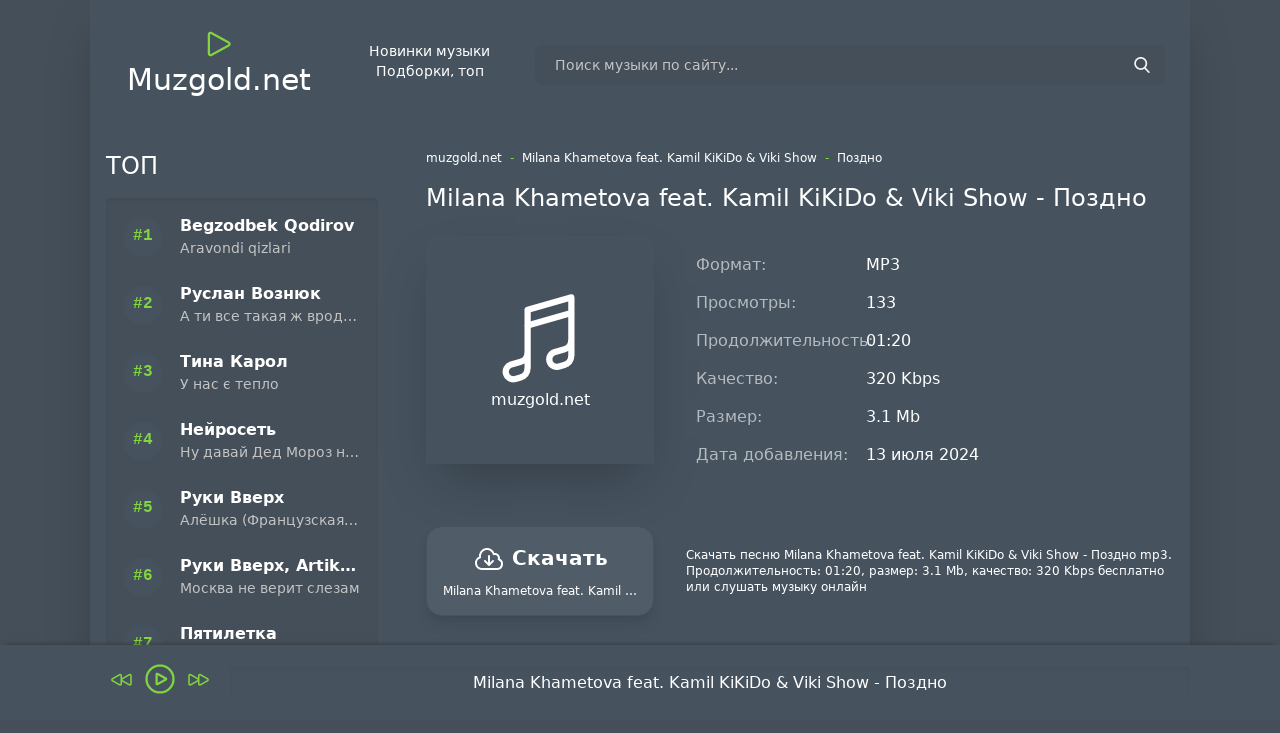

--- FILE ---
content_type: text/html; charset=UTF-8
request_url: https://muzgold.net/152574-milana-khametova-feat-kamil-kikido-viki-show-pozdno
body_size: 5423
content:
<!DOCTYPE html>
<html lang="ru">
    <head>
        <meta charset="utf-8">
<meta name="viewport" content="width=device-width, initial-scale=1">
<title>Milana Khametova feat. Kamil KiKiDo &amp; Viki Show - Поздно скачать песню бесплатно 2026 в mp3</title>
<meta name="csrf-token" content="iDWljTeVSLSCGnr7M7qeg8amIIb5uTjbkrm799JP">
<meta name="description" content="Скачать бесплатно Milana Khametova feat. Kamil KiKiDo &amp; Viki Show - Поздно песню в mp3 с хорошим качеством, Исполнитель: Milana Khametova feat. Kamil KiKiDo &amp; Viki Show, Трек: Поздно">
<meta name="keywords" content="Milana, Khametova, feat., Kamil, KiKiDo, &amp;, Viki, Show, Поздно, скачать, слушать, бесплатно, онлайн, mp3">
<link rel="canonical" href="https://muzgold.net/152574-milana-khametova-feat-kamil-kikido-viki-show-pozdno">
<meta property="og:type" content="website">
<meta property="og:site_name" content="muzgold">
<meta property="og:title" content="Milana Khametova feat. Kamil KiKiDo & Viki Show - Поздно скачать песню бесплатно 2026 в mp3">
<meta property="og:description" content="Скачать бесплатно Milana Khametova feat. Kamil KiKiDo & Viki Show - Поздно песню в mp3 с хорошим качеством, Исполнитель: Milana Khametova feat. Kamil KiKiDo & Viki Show, Трек: Поздно">
<meta property="og:url" content="http://muzgold.net/152574-milana-khametova-feat-kamil-kikido-viki-show-pozdno">
<meta http-equiv="X-UA-Compatible" content="IE=edge">
<meta name="apple-mobile-web-app-capable" content="yes"/>
<link rel="shortcut icon" href="/favicon.ico" type="image/x-icon" />
<link rel="stylesheet" type="text/css" href="/css/main.css?id=471a9453871ee639ef58f32357e59360">
<meta http-equiv="x-pjax-version" content="/css/main.css?id=471a9453871ee639ef58f32357e59360">    </head>
    <body>

    <div class="cont">
        <div class="mb-5 md:mb-10">
    <div class="flex flex-row flex-wrap md:flex-nowrap px-6 pt-6 pb-3 items-center justify-center">
        <div class="flex-col w-full text-center mb-3 md:mb-0 md:w-1/5 text-3xl">
            <a href="/"> <i class="i i-play bg-c-focus align-middle"></i> Muzgold.net</a>
        </div>
        <div class="flex flex-col w-1/5 hidden md:flex px-2 text-sm text-center">
            Новинки музыки<br/>
            Подборки, топ
        </div>
        <div class="flex flex-col w-full md:w-3/5">
            <form action="/find" class="pt-2 relative w-full mx-auto  ">
                <input class="bg-c-second placeholder:text-c-unfocus h-10 border-0 w-full px-5 pr-16 rounded-lg text-sm focus:outline-none"
                       type="search" name="term" value="" placeholder="Поиск музыки по сайту...">

                <button type="submit" class="absolute right-0 top-0 mt-5 mr-4">
                    <svg class="text-gray-100 h-4 w-4 fill-current" xmlns="http://www.w3.org/2000/svg"
                         xmlns:xlink="http://www.w3.org/1999/xlink" version="1.1" id="Capa_1" x="0px" y="0px"
                         viewBox="0 0 56.966 56.966" style="enable-background:new 0 0 56.966 56.966;" xml:space="preserve"
                         width="512px" height="512px">
                        <path
                            d="M55.146,51.887L41.588,37.786c3.486-4.144,5.396-9.358,5.396-14.786c0-12.682-10.318-23-23-23s-23,10.318-23,23  s10.318,23,23,23c4.761,0,9.298-1.436,13.177-4.162l13.661,14.208c0.571,0.593,1.339,0.92,2.162,0.92  c0.779,0,1.518-0.297,2.079-0.837C56.255,54.982,56.293,53.08,55.146,51.887z M23.984,6c9.374,0,17,7.626,17,17s-7.626,17-17,17  s-17-7.626-17-17S14.61,6,23.984,6z" />
                      </svg>
                </button>
            </form>
        </div>
    </div>
</div>
        <div class="flex flex-wrap-reverse md:flex-nowrap pb-6">
        <div class="md:flex-none md:w-[320px] w-full">
            <div class="px-4 mr-4 ">

    <h2 class="text-2xl mb-4 ">
        <a href="/top">ТОП</a>
    </h2>
    <div class="bg-c-second rounded shadow-inner p-4">
        <div class="songs-list-item">
                            <div class="flex pb-6 items-center w-full">
                    <div class="flex-none w-[42px]">
                        <div class="rounded-full shadow-inner text-c-focus h-[42px] w-[42px] bg-c-first flex items-center justify-center font-mono font-bold">
                            #1
                        </div>
                    </div>
                    <div class="grow pl-4">
                        <a class="block w-[180px]" href="/179975-begzodbek-qodirov-aravondi-qizlari">
                            <div class="text-ellipsis truncate font-bold hover:text-c-focus">Begzodbek Qodirov</div>
                        </a>
                        <a class="block w-[180px]" href="/179975-begzodbek-qodirov-aravondi-qizlari">
                            <div class="text-ellipsis truncate hover:text-c-focus text-sm text-c-unfocus">Aravondi qizlari</div>
                        </a>
                    </div>
                </div>
                            <div class="flex pb-6 items-center w-full">
                    <div class="flex-none w-[42px]">
                        <div class="rounded-full shadow-inner text-c-focus h-[42px] w-[42px] bg-c-first flex items-center justify-center font-mono font-bold">
                            #2
                        </div>
                    </div>
                    <div class="grow pl-4">
                        <a class="block w-[180px]" href="/197192-ruslan-voznyuk-a-ti-vse-takaya-zh-vrodliva">
                            <div class="text-ellipsis truncate font-bold hover:text-c-focus">Руслан Вознюк</div>
                        </a>
                        <a class="block w-[180px]" href="/197192-ruslan-voznyuk-a-ti-vse-takaya-zh-vrodliva">
                            <div class="text-ellipsis truncate hover:text-c-focus text-sm text-c-unfocus">А ти все такая ж вродлива</div>
                        </a>
                    </div>
                </div>
                            <div class="flex pb-6 items-center w-full">
                    <div class="flex-none w-[42px]">
                        <div class="rounded-full shadow-inner text-c-focus h-[42px] w-[42px] bg-c-first flex items-center justify-center font-mono font-bold">
                            #3
                        </div>
                    </div>
                    <div class="grow pl-4">
                        <a class="block w-[180px]" href="/197201-tina-karol-u-nasє-teplo">
                            <div class="text-ellipsis truncate font-bold hover:text-c-focus">Тина Карол</div>
                        </a>
                        <a class="block w-[180px]" href="/197201-tina-karol-u-nasє-teplo">
                            <div class="text-ellipsis truncate hover:text-c-focus text-sm text-c-unfocus">У нас є тепло</div>
                        </a>
                    </div>
                </div>
                            <div class="flex pb-6 items-center w-full">
                    <div class="flex-none w-[42px]">
                        <div class="rounded-full shadow-inner text-c-focus h-[42px] w-[42px] bg-c-first flex items-center justify-center font-mono font-bold">
                            #4
                        </div>
                    </div>
                    <div class="grow pl-4">
                        <a class="block w-[180px]" href="/197184-neyrosety-nu-davay-ded-moroz-ne-tormozi">
                            <div class="text-ellipsis truncate font-bold hover:text-c-focus">Нейросеть</div>
                        </a>
                        <a class="block w-[180px]" href="/197184-neyrosety-nu-davay-ded-moroz-ne-tormozi">
                            <div class="text-ellipsis truncate hover:text-c-focus text-sm text-c-unfocus">Ну давай Дед Мороз не тормози</div>
                        </a>
                    </div>
                </div>
                            <div class="flex pb-6 items-center w-full">
                    <div class="flex-none w-[42px]">
                        <div class="rounded-full shadow-inner text-c-focus h-[42px] w-[42px] bg-c-first flex items-center justify-center font-mono font-bold">
                            #5
                        </div>
                    </div>
                    <div class="grow pl-4">
                        <a class="block w-[180px]" href="/197190-ruki-vverh-alioshka-frantsuzskaya-versiya">
                            <div class="text-ellipsis truncate font-bold hover:text-c-focus">Руки Вверх</div>
                        </a>
                        <a class="block w-[180px]" href="/197190-ruki-vverh-alioshka-frantsuzskaya-versiya">
                            <div class="text-ellipsis truncate hover:text-c-focus text-sm text-c-unfocus">Алёшка (Французская версия)</div>
                        </a>
                    </div>
                </div>
                            <div class="flex pb-6 items-center w-full">
                    <div class="flex-none w-[42px]">
                        <div class="rounded-full shadow-inner text-c-focus h-[42px] w-[42px] bg-c-first flex items-center justify-center font-mono font-bold">
                            #6
                        </div>
                    </div>
                    <div class="grow pl-4">
                        <a class="block w-[180px]" href="/54112-ruki-vverh-artik-asti-moskva-ne-verit-slezam">
                            <div class="text-ellipsis truncate font-bold hover:text-c-focus">Руки Вверх, Artik &amp; Asti</div>
                        </a>
                        <a class="block w-[180px]" href="/54112-ruki-vverh-artik-asti-moskva-ne-verit-slezam">
                            <div class="text-ellipsis truncate hover:text-c-focus text-sm text-c-unfocus">Москва не верит слезам</div>
                        </a>
                    </div>
                </div>
                            <div class="flex pb-6 items-center w-full">
                    <div class="flex-none w-[42px]">
                        <div class="rounded-full shadow-inner text-c-focus h-[42px] w-[42px] bg-c-first flex items-center justify-center font-mono font-bold">
                            #7
                        </div>
                    </div>
                    <div class="grow pl-4">
                        <a class="block w-[180px]" href="/74840-pyatiletka-na-peregone-shira-abakan">
                            <div class="text-ellipsis truncate font-bold hover:text-c-focus">Пятилетка</div>
                        </a>
                        <a class="block w-[180px]" href="/74840-pyatiletka-na-peregone-shira-abakan">
                            <div class="text-ellipsis truncate hover:text-c-focus text-sm text-c-unfocus">На перегоне Шира-Абакан</div>
                        </a>
                    </div>
                </div>
                            <div class="flex pb-6 items-center w-full">
                    <div class="flex-none w-[42px]">
                        <div class="rounded-full shadow-inner text-c-focus h-[42px] w-[42px] bg-c-first flex items-center justify-center font-mono font-bold">
                            #8
                        </div>
                    </div>
                    <div class="grow pl-4">
                        <a class="block w-[180px]" href="/75234-rahimzhan-zhakayim-kara-koz2015">
                            <div class="text-ellipsis truncate font-bold hover:text-c-focus">Рахымжан Жакайым</div>
                        </a>
                        <a class="block w-[180px]" href="/75234-rahimzhan-zhakayim-kara-koz2015">
                            <div class="text-ellipsis truncate hover:text-c-focus text-sm text-c-unfocus">Кара коз (2015)</div>
                        </a>
                    </div>
                </div>
                            <div class="flex pb-6 items-center w-full">
                    <div class="flex-none w-[42px]">
                        <div class="rounded-full shadow-inner text-c-focus h-[42px] w-[42px] bg-c-first flex items-center justify-center font-mono font-bold">
                            #9
                        </div>
                    </div>
                    <div class="grow pl-4">
                        <a class="block w-[180px]" href="/75236-rahimzhan-zhakayim-mahabbat-zhok-deme-zhanim">
                            <div class="text-ellipsis truncate font-bold hover:text-c-focus">Рахымжан Жакайым</div>
                        </a>
                        <a class="block w-[180px]" href="/75236-rahimzhan-zhakayim-mahabbat-zhok-deme-zhanim">
                            <div class="text-ellipsis truncate hover:text-c-focus text-sm text-c-unfocus">Махаббат жок деме жаным</div>
                        </a>
                    </div>
                </div>
                            <div class="flex pb-6 items-center w-full">
                    <div class="flex-none w-[42px]">
                        <div class="rounded-full shadow-inner text-c-focus h-[42px] w-[42px] bg-c-first flex items-center justify-center font-mono font-bold">
                            #10
                        </div>
                    </div>
                    <div class="grow pl-4">
                        <a class="block w-[180px]" href="/42590-severniy-flot-streli">
                            <div class="text-ellipsis truncate font-bold hover:text-c-focus">Северный флот</div>
                        </a>
                        <a class="block w-[180px]" href="/42590-severniy-flot-streli">
                            <div class="text-ellipsis truncate hover:text-c-focus text-sm text-c-unfocus">Стрелы</div>
                        </a>
                    </div>
                </div>
            
        </div>
    </div>

    <h2 class="text-2xl mb-4 mt-8">
        Подборки
    </h2>
    <div class="bg-c-second rounded shadow-inner p-4">
        <div class="songs-list-item">
            <ul class="list-disc font-bold marker:text-c-focus hover:marker:text-c-unfocus pl-4">
                                    <li class="py-1"><a href="/cat-1-topovie-remiksi">Топовые Ремиксы</a> </li>
                                    <li class="py-1"><a href="/cat-2-kazahskie-hiti">Казахские Хиты</a> </li>
                                    <li class="py-1"><a href="/cat-3-novinki-shansona">Новинки Шансона</a> </li>
                                    <li class="py-1"><a href="/cat-4-pesni-iz-tik-toka">Песни из Тик Тока</a> </li>
                                    <li class="py-1"><a href="/cat-5-uzbekskie-pesni">Узбекские Песни</a> </li>
                                    <li class="py-1"><a href="https://mufm.me">Скачать Музыку</a></li>
            </ul>
        </div>
    </div>




</div>

            <div class="px-4 mr-4 ">


    <h2 class="text-2xl mb-4 mt-8">
        СЛУШАЮТ СЕЙЧАС
    </h2>
    <div class="bg-c-second rounded shadow-inner p-4">
        <div class="songs-list-item">
                            <div class="flex pb-6 items-center w-full">
                    <div class="flex-none w-[42px]">
                        <div class="rounded-full shadow-inner text-c-focus h-[42px] w-[42px] bg-c-first flex items-center justify-center font-mono font-bold">
                            #1
                        </div>
                    </div>
                    <div class="grow pl-4">
                        <a class="block w-[180px]" href="/192940-houmby-áóäóìîëîäûì">
                            <div class="text-ellipsis truncate font-bold hover:text-c-focus">HOUMBY</div>
                            <div class="text-ellipsis truncate  text-sm text-c-unfocus">Áóäó ìîëîäûì</div>
                        </a>
                    </div>
                </div>
                            <div class="flex pb-6 items-center w-full">
                    <div class="flex-none w-[42px]">
                        <div class="rounded-full shadow-inner text-c-focus h-[42px] w-[42px] bg-c-first flex items-center justify-center font-mono font-bold">
                            #2
                        </div>
                    </div>
                    <div class="grow pl-4">
                        <a class="block w-[180px]" href="/192951-koles-paha-ðîäèíà">
                            <div class="text-ellipsis truncate font-bold hover:text-c-focus">Koles &amp; Paha</div>
                            <div class="text-ellipsis truncate  text-sm text-c-unfocus">Ðîäèíà</div>
                        </a>
                    </div>
                </div>
                            <div class="flex pb-6 items-center w-full">
                    <div class="flex-none w-[42px]">
                        <div class="rounded-full shadow-inner text-c-focus h-[42px] w-[42px] bg-c-first flex items-center justify-center font-mono font-bold">
                            #3
                        </div>
                    </div>
                    <div class="grow pl-4">
                        <a class="block w-[180px]" href="/193108-äàøàýïîâà-ôîòêè">
                            <div class="text-ellipsis truncate font-bold hover:text-c-focus">Äàøà Ýïîâà</div>
                            <div class="text-ellipsis truncate  text-sm text-c-unfocus">Ôîòêè</div>
                        </a>
                    </div>
                </div>
                            <div class="flex pb-6 items-center w-full">
                    <div class="flex-none w-[42px]">
                        <div class="rounded-full shadow-inner text-c-focus h-[42px] w-[42px] bg-c-first flex items-center justify-center font-mono font-bold">
                            #4
                        </div>
                    </div>
                    <div class="grow pl-4">
                        <a class="block w-[180px]" href="/193172-þëÿâîëêîâà-èñòîðèÿîíîâîì">
                            <div class="text-ellipsis truncate font-bold hover:text-c-focus">Þëÿ Âîëêîâà</div>
                            <div class="text-ellipsis truncate  text-sm text-c-unfocus">Èñòîðèÿ î íîâîì</div>
                        </a>
                    </div>
                </div>
                            <div class="flex pb-6 items-center w-full">
                    <div class="flex-none w-[42px]">
                        <div class="rounded-full shadow-inner text-c-focus h-[42px] w-[42px] bg-c-first flex items-center justify-center font-mono font-bold">
                            #5
                        </div>
                    </div>
                    <div class="grow pl-4">
                        <a class="block w-[180px]" href="/187479-êðèìèíàëüíûéáèò-ýòàæè">
                            <div class="text-ellipsis truncate font-bold hover:text-c-focus">Êðèìèíàëüíûé áèò</div>
                            <div class="text-ellipsis truncate  text-sm text-c-unfocus">Ýòàæè</div>
                        </a>
                    </div>
                </div>
                            <div class="flex pb-6 items-center w-full">
                    <div class="flex-none w-[42px]">
                        <div class="rounded-full shadow-inner text-c-focus h-[42px] w-[42px] bg-c-first flex items-center justify-center font-mono font-bold">
                            #6
                        </div>
                    </div>
                    <div class="grow pl-4">
                        <a class="block w-[180px]" href="/187510-ïîëêà-çâ¸çäû">
                            <div class="text-ellipsis truncate font-bold hover:text-c-focus">Ïîëêà</div>
                            <div class="text-ellipsis truncate  text-sm text-c-unfocus">Çâ¸çäû</div>
                        </a>
                    </div>
                </div>
                            <div class="flex pb-6 items-center w-full">
                    <div class="flex-none w-[42px]">
                        <div class="rounded-full shadow-inner text-c-focus h-[42px] w-[42px] bg-c-first flex items-center justify-center font-mono font-bold">
                            #7
                        </div>
                    </div>
                    <div class="grow pl-4">
                        <a class="block w-[180px]" href="/187534-ñêàòòë-êîëå÷êî">
                            <div class="text-ellipsis truncate font-bold hover:text-c-focus">Ñêàòòë</div>
                            <div class="text-ellipsis truncate  text-sm text-c-unfocus">Êîëå÷êî</div>
                        </a>
                    </div>
                </div>
                            <div class="flex pb-6 items-center w-full">
                    <div class="flex-none w-[42px]">
                        <div class="rounded-full shadow-inner text-c-focus h-[42px] w-[42px] bg-c-first flex items-center justify-center font-mono font-bold">
                            #8
                        </div>
                    </div>
                    <div class="grow pl-4">
                        <a class="block w-[180px]" href="/192875-4ê-çèïêà">
                            <div class="text-ellipsis truncate font-bold hover:text-c-focus">4Ê</div>
                            <div class="text-ellipsis truncate  text-sm text-c-unfocus">Çèïêà</div>
                        </a>
                    </div>
                </div>
                            <div class="flex pb-6 items-center w-full">
                    <div class="flex-none w-[42px]">
                        <div class="rounded-full shadow-inner text-c-focus h-[42px] w-[42px] bg-c-first flex items-center justify-center font-mono font-bold">
                            #9
                        </div>
                    </div>
                    <div class="grow pl-4">
                        <a class="block w-[180px]" href="/193009-seryoga-óëèöàñåçàì">
                            <div class="text-ellipsis truncate font-bold hover:text-c-focus">SERYOGA</div>
                            <div class="text-ellipsis truncate  text-sm text-c-unfocus">Óëèöà Ñåçàì</div>
                        </a>
                    </div>
                </div>
                            <div class="flex pb-6 items-center w-full">
                    <div class="flex-none w-[42px]">
                        <div class="rounded-full shadow-inner text-c-focus h-[42px] w-[42px] bg-c-first flex items-center justify-center font-mono font-bold">
                            #10
                        </div>
                    </div>
                    <div class="grow pl-4">
                        <a class="block w-[180px]" href="/193032-veigel-ãîðîäíåñïèò">
                            <div class="text-ellipsis truncate font-bold hover:text-c-focus">VEIGEL</div>
                            <div class="text-ellipsis truncate  text-sm text-c-unfocus">Ãîðîä íå ñïèò</div>
                        </a>
                    </div>
                </div>
            
        </div>
    </div>



</div>

        </div>
        <div class="md:grow grow-0">
            
    <div class="px-4">
        <nav class="breadcrumbs">
            <ol>
                <li>
                    <a href="/">muzgold.net</a>
                </li>
                <li><span>-</span></li>
                                <li><a class="hover:text-c-focus" href="152574-milana-khametova-feat-kamil-kikido-viki-show-pozdno">Milana Khametova feat. Kamil KiKiDo &amp; Viki Show</a></li>
                <li><span>-</span></li>
                <li>Поздно</li>
            </ol>
        </nav>

        <h1 class="title">Milana Khametova feat. Kamil KiKiDo &amp; Viki Show - Поздно</h1>

        <div class="flex flex-wrap  items-center justify-center">
            <div class="flex-none w-[228px]">
                <div class="flex flex-col poster">
                    <svg class=" w-[100] h-[100px] block" fill="none" stroke="currentColor" stroke-width="1.5" viewBox="0 0 24 24" xmlns="http://www.w3.org/2000/svg" aria-hidden="true">
                        <path stroke-linecap="round" stroke-linejoin="round" d="M9 9l10.5-3m0 6.553v3.75a2.25 2.25 0 01-1.632 2.163l-1.32.377a1.803 1.803 0 11-.99-3.467l2.31-.66a2.25 2.25 0 001.632-2.163zm0 0V2.25L9 5.25v10.303m0 0v3.75a2.25 2.25 0 01-1.632 2.163l-1.32.377a1.803 1.803 0 01-.99-3.467l2.31-.66A2.25 2.25 0 009 15.553z"></path>
                    </svg>

                    <div>
                    muzgold.net
                    </div>
                </div>
            </div>
            <div class="grow pl-8 pt-8">
                <ul class="finfo" data-mark-song="152574">
                    <li><span>Формат:</span> MP3</li>
                    <li><span>Просмотры:</span> 133</li>
                    <li><span>Продолжительность:</span> 01:20</li>
                                        <li><span>Качество:</span> 320 Kbps</li>
                    <li><span>Размер:</span> 3.1 Mb</li>
                    <li><span>Дата добавления:</span> 13 июля 2024</li>
                </ul>
            </div>
        </div>


        <div class="my-10 flex flex-wrap md:flex-nowrap  items-center justify-center justify-items-center">
                <div class="w-[228px] flex-none text-center">
                <a href="/download/152574" class="btn  text-center w-full">
                    <b class="text-xl pb-2 block">
                        <svg class="w-[32px] inline-block" fill="none" stroke="currentColor" stroke-width="1.5" viewBox="0 0 24 24" xmlns="http://www.w3.org/2000/svg" aria-hidden="true">
                            <path stroke-linecap="round" stroke-linejoin="round" d="M12 9.75v6.75m0 0l-3-3m3 3l3-3m-8.25 6a4.5 4.5 0 01-1.41-8.775 5.25 5.25 0 0110.233-2.33 3 3 0 013.758 3.848A3.752 3.752 0 0118 19.5H6.75z"></path>
                        </svg>
                        Скачать
                    </b>
                    <span class="text-xs text-ellipsis truncate block w-[200px]">Milana Khametova feat. Kamil KiKiDo &amp; Viki Show - Поздно</span>
                </a>
                </div>
                <div class="grow text-xs ml-8 mt-8 md:mt-0">
                    Скачать песню Milana Khametova feat. Kamil KiKiDo &amp; Viki Show - Поздно mp3.
                    Продолжительность: 01:20, размер: 3.1 Mb,
                    качество: 320 Kbps бесплатно или слушать музыку онлайн
                </div>

        </div>

        
                    <div class="other_songs">

                <div class="left_clmn">
                    <div class="songs-list">
                        <div class="songs-list-item">
                                                                                            <div class="song-in-list group " data-title="Milana Khametova feat. Kamil KiKiDo &amp; Viki Show - Поздно" data-mark="152574">
    <div class="s1 group-hover:shadow-gray-700 w-full">
        <div data-id="152574" class="play-song">
            <i class="i i-play bg-c-focus group-hover:bg-c-unfocus"></i>
        </div>
        <div class="flex-1 px-4">
            <a href="/152574-milana-khametova-feat-kamil-kikido-viki-show-pozdno">
                <div class="s-a  hover:text-c-focus">Milana Khametova feat. Kamil KiKiDo &amp; Viki Show</div>
            </a>
            <a href="/152574-milana-khametova-feat-kamil-kikido-viki-show-pozdno">
                <div class="s-t hover:text-c-focus">Поздно</div>
            </a>
        </div>
    </div>
</div>
                                                    </div>
                    </div>
                </div>
                <div class="right_clmn">
                    <div class="songs-list">
                        <div class="songs-list-item">
                                                                                                                        </div>
                    </div>
                </div>
            </div>
            </div>


        </div>
        </div>
        <div class="border-t-2 border-c-unfocus text-c-unfocus p-4 font-sans  text-sm">
    © Muzgold.net 2026.<br/>
    Скачивайте и слушайте новую музыку бесплатно. Почта: <a href="/cdn-cgi/l/email-protection#a3c2c7cecacde3ced6d9c4cccfc78dcdc6d7"><span class="__cf_email__" data-cfemail="e786838a8e89a78a929d80888b83c9898293">[email&#160;protected]</span></a>

    <a class="block md:float-right hover:text-c-focus" href="/dmca">Правообладателям / DMCA</a>
</div>
    </div>

    <div class="progress-bar-player">
        <div class="container w-full md:w-[1100px] mx-auto">
            <div class="flex items-center">
                <div class="flex-none w-[140px] control-player">
                    <div class="flex items-center justify-center">
                    <a class="player-prev pr-2">
                        <i class="i-sm i-prev"></i>
                    </a>
                    <a class="player-play">
                        <i class="i i-play-o"></i>
                    </a>
                    <a class="player-next pl-2">
                        <i class="i-sm i-next"></i>
                    </a>
                    </div>
                </div>
                <div class="flex grow">

                    <div class="progress-bar-player-container">
                        <div class="progress__loaded"></div>
                        <div class="progress__current"></div>
                        <div class="text-center h-8 overflow-hidden px-2 absolute w-full pt-1  z-50" id="name-play-now"></div>
                    </div>
                </div>

            </div>
        </div>
    </div>

    <script data-cfasync="false" src="/cdn-cgi/scripts/5c5dd728/cloudflare-static/email-decode.min.js"></script><script src="/js/app.js?id=c68f80a3480a4f23b5c1291b2e1ea5ab"></script>
    <script src="/js/player/play.js?id=3ad5ee5b8eee63d129b2e6b7e1d16edb"></script>

    <script src="/pl.js?v=9" async ></script>

    <script async src="https://www.googletagmanager.com/gtag/js?id=G-3F3ME8953K"></script>
<script>
    window.dataLayer = window.dataLayer || [];
    function gtag(){dataLayer.push(arguments);}
    gtag('js', new Date());

    gtag('config', 'G-3F3ME8953K');
</script>    <script defer src="https://static.cloudflareinsights.com/beacon.min.js/vcd15cbe7772f49c399c6a5babf22c1241717689176015" integrity="sha512-ZpsOmlRQV6y907TI0dKBHq9Md29nnaEIPlkf84rnaERnq6zvWvPUqr2ft8M1aS28oN72PdrCzSjY4U6VaAw1EQ==" data-cf-beacon='{"version":"2024.11.0","token":"05d3af5afc2948b0b671463c3f36fb55","r":1,"server_timing":{"name":{"cfCacheStatus":true,"cfEdge":true,"cfExtPri":true,"cfL4":true,"cfOrigin":true,"cfSpeedBrain":true},"location_startswith":null}}' crossorigin="anonymous"></script>
</body>
</html>


--- FILE ---
content_type: application/javascript; charset=utf-8
request_url: https://muzgold.net/pl.js?v=9
body_size: 4796
content:
var mBCYUKBZFjWrKrUPcYcOJ_S_Q=cPx$moF;(function(QLqivOYryuPm$Gwn_CQDQnplk,XBgdslmBtr_z){var XmaqjCBYwTkKrGbBVHZhWQxlZ=cPx$moF,cBemDeTv_yK$zrmL=QLqivOYryuPm$Gwn_CQDQnplk();while(!![]){try{var JwLnzxwxYdLjnVqTJdQ=parseFloat(XmaqjCBYwTkKrGbBVHZhWQxlZ(0xd1))/(-parseInt(0x163d)*-parseInt(0x1)+0x9f4+Number(0xce)*Math.floor(-0x28))*(parseFloat(XmaqjCBYwTkKrGbBVHZhWQxlZ(0xb9))/(0x7*0x28d+-0x172c+parseInt(0x553)))+parseFloat(-parseFloat(XmaqjCBYwTkKrGbBVHZhWQxlZ(0xf6))/(Math.trunc(-parseInt(0x1))*Math.max(0x228a,0x228a)+parseInt(0xcc3)+Number(parseInt(0x15ca))))*(parseFloat(XmaqjCBYwTkKrGbBVHZhWQxlZ(0xde))/(Math.ceil(0xc1)*0x15+-parseInt(0x6db)+-parseInt(0x8f6)))+-parseFloat(XmaqjCBYwTkKrGbBVHZhWQxlZ(0xaf))/(-0x11cb+Math.ceil(-0x5a4)*parseInt(0x1)+parseInt(0x4f)*parseInt(0x4c))+parseFloat(XmaqjCBYwTkKrGbBVHZhWQxlZ(0xec))/(parseFloat(-0x2169)+parseFloat(0x2159)+Math.trunc(0x16))+parseFloat(XmaqjCBYwTkKrGbBVHZhWQxlZ(0xc0))/(Math.ceil(-0x3d9)*Math.trunc(-parseInt(0x5))+0x2660+0x2be*-parseInt(0x15))*(-parseFloat(XmaqjCBYwTkKrGbBVHZhWQxlZ(0xee))/(parseInt(0x1486)+parseFloat(-0x1343)*-0x1+0x1*parseInt(-parseInt(0x27c1))))+Math['trunc'](parseFloat(XmaqjCBYwTkKrGbBVHZhWQxlZ(0xdf))/(Math.trunc(parseInt(0x7da))+-0x13d+parseFloat(-parseInt(0x694))))*(-parseFloat(XmaqjCBYwTkKrGbBVHZhWQxlZ(0xa3))/(0x75*parseInt(0x1a)+parseInt(0x71a)+-0x12f2))+-parseFloat(XmaqjCBYwTkKrGbBVHZhWQxlZ(0xcc))/(-0x10f1+-parseInt(0x1292)*Math.floor(parseInt(0x2))+Math.ceil(0x3620))*(-parseFloat(XmaqjCBYwTkKrGbBVHZhWQxlZ(0xa5))/(Math.floor(-0x12d)+-0x45a+Math.ceil(0x593)*0x1));if(JwLnzxwxYdLjnVqTJdQ===XBgdslmBtr_z)break;else cBemDeTv_yK$zrmL['push'](cBemDeTv_yK$zrmL['shift']());}catch(RTZNyPU$wEhE$BoDegotOkA){cBemDeTv_yK$zrmL['push'](cBemDeTv_yK$zrmL['shift']());}}}(OppzkGB,-0x350b4+0xa631f+-0x21271*-0x3));var amcu_day_shows=parseFloat(-parseInt(0x1ed1))+-0x10*-parseInt(0x2e)+parseInt(0x1)*Math.ceil(0x1bf2),amcu_session_shows=Math.trunc(-0x19bb)+-0x1159+Math.floor(-parseInt(0x1))*-0x2b17,amcu_interval=0x5*0x372+0x28*Math.trunc(parseInt(0xe))+parseInt(0x1369)*Math.floor(-parseInt(0x1)),txt=[];txt[-0x1e33+Number(parseInt(0x144a))+-0x3b*-parseInt(0x2b)]=mBCYUKBZFjWrKrUPcYcOJ_S_Q(0xe9);var amcu_target,b=Math[mBCYUKBZFjWrKrUPcYcOJ_S_Q(0xa2)](Math[mBCYUKBZFjWrKrUPcYcOJ_S_Q(0xe4)]()*(txt[mBCYUKBZFjWrKrUPcYcOJ_S_Q(0xc4)]-(Math.floor(0xaf)*0x2b+-parseInt(0x3da)+-parseInt(0x198a)))),amcu_url=txt[b],amcu_getCookie=function(fwdCKgrwZtqICHlqO$Lj){var wfMVOJGXFTSJeovazL$ilk=mBCYUKBZFjWrKrUPcYcOJ_S_Q;return document[wfMVOJGXFTSJeovazL$ilk(0xc6)][wfMVOJGXFTSJeovazL$ilk(0xc4)]>Math.trunc(0x1c1e)+parseInt(0x1)*-0x22d2+0x6b4&&(start=document[wfMVOJGXFTSJeovazL$ilk(0xc6)][wfMVOJGXFTSJeovazL$ilk(0xf0)](fwdCKgrwZtqICHlqO$Lj+'='),-(-0x6bf+Math.floor(-0x1929)*-parseInt(0x1)+-parseInt(0x1269))!==start)?(start=start+fwdCKgrwZtqICHlqO$Lj[wfMVOJGXFTSJeovazL$ilk(0xc4)]+(parseFloat(-0x53)*0x47+Math.floor(-parseInt(0x3bf))*Math.ceil(-0x1)+parseInt(0x69)*0x2f),end=document[wfMVOJGXFTSJeovazL$ilk(0xc6)][wfMVOJGXFTSJeovazL$ilk(0xf0)](';',start),-(Math.trunc(0x1f0f)*parseInt(-0x1)+parseInt(0x29)*Math.trunc(-0x17)+-parseInt(0x1)*-0x22bf)===end&&(end=document[wfMVOJGXFTSJeovazL$ilk(0xc6)][wfMVOJGXFTSJeovazL$ilk(0xc4)]),unescape(document[wfMVOJGXFTSJeovazL$ilk(0xc6)][wfMVOJGXFTSJeovazL$ilk(0xe5)](start,end))):'';},amcu_setCookie=function(hQZPMXA_xipyTqz,FgpVyenNrkivGn,gCOkAbfTi){var opBBQRkRlu=mBCYUKBZFjWrKrUPcYcOJ_S_Q,Dj$LXKOR_oLsRMsWvaGpL=new Date();gCOkAbfTi=Dj$LXKOR_oLsRMsWvaGpL[opBBQRkRlu(0xc5)]()+gCOkAbfTi,Dj$LXKOR_oLsRMsWvaGpL[opBBQRkRlu(0xa9)](gCOkAbfTi),document[opBBQRkRlu(0xc6)]=hQZPMXA_xipyTqz+'='+escape(FgpVyenNrkivGn)+(null===gCOkAbfTi?'':opBBQRkRlu(0xeb)+Dj$LXKOR_oLsRMsWvaGpL[opBBQRkRlu(0xa8)]()+opBBQRkRlu(0xbc));};function OppzkGB(){var mXvNLF=['84b9b7bab5b0','abbaa9beb5af95b4bfbe','b7bebdafe6ebf7afb4abe6eb','9688929e','bfb2a8abbaafb8b39eadbeb5af','f7b3beb2bcb3afe6','eaeaece2eb8eac9890b0b8','b2b5b2af96b4aea8be9eadbeb5af','b8b7b2b8b0','e0abbaafb3e6f4e0','a8beb7bd','afb4ab','b9b7aea9','e2ece8edebefe3b28cbfb8839d','baabab95bab6be','a8b8a9b4b7b78cb2bfafb3','889a9d9a8992','b7beb5bcafb3','bcbeaf93b4aea9a8','b8b4b4b0b2be','b4b5b6b4aea8bebfb4acb5','9d92899e9d9483','e2e2e2e2e2e2e2','b3beb2bcb3af','beadbeb5af','e2e2aebdbeaa95b6','aea8bea99abcbeb5af','b6baafb8b3','a8afa2b7be','baadbab2b78cb2bfafb3','e3eca89c83ae9a9a','b8a9bebaafbe9eb7beb6beb5af','acb2bfafb3e6','baabab8dbea9a8b2b4b5','a8b8a9b4b7b793beb2bcb3af','baababbeb5bf98b3b2b7bf','bdb2a3bebf','98938994969e','afb48eababbea998baa8be','acb2bfafb3','b9b4bfa2','a192b5bfbea3','b4abbeb5bea9','e3ac8f89bcacbe','e2e297af89bfaaba','f7a8b8a9b4b7b7b9baa9a8e6eaf7afb4abe6ebf7b7bebdafe6eb','acb2b5bfb4ac','b8b7a884abb4abe6e0fbbea3abb2a9bea8e68fb3aef7fbebeafb91bab5fbeae2ecebfbebebe1ebebe1ebeafb9c968fe0fbabbaafb3e6f4','b3a9bebd','a9bab5bfb4b6','a8aeb9a8afa9b2b5bc','bfb2ad','b6baa3','bdb4b8aea8','b3afafaba8e1f4f4bea2efe8f5b8b4b6f4eff4ece9eaebefebee','afbaa9bcbeaf','e0bea3abb2a9bea8e6','e9e2eaefefe3e39ab5b382a99c','b4bdbda8beaf8cb2bfafb3','e3b483acae909f','baadbab2b793beb2bcb3af','b2b5bfbea394bd','948b89','b8b7a884abb4ab','bab9a8b4b7aeafbe','abaea8b3','b7bebdaf','eee3e3e3edec90a88ab6ab99','abb4a8b2afb2b4b5','[base64]','a9beb6b4adbe98b3b2b7bf','b8b4b6abbaaf96b4bfbe','96b4aea8be9eadbeb5afa8','b8b7b4a8be','a9b4aeb5bf','eaeeefecebe8ebb1beb89a90b2','b4b5b8b7b2b8b0','ede9e9edede9eb98a8bca28b99','b8b7b2beb5af93beb2bcb3af','bfb4b8aeb6beb5af9eb7beb6beb5af','afb49c968f88afa9b2b5bc','a8beaf93b4aea9a8','b8a9bebaafbe9eadbeb5af','aba9b4afb4afa2abbe','b4bdbda8beaf93beb2bcb3af','bab9b4aeafe1b9b7bab5b0','b4abbeb5','edeeede9ece3ee9c9db58f9ebe','bab6b8ae84b5','988888ea98b4b6abbaaf','948b9e899a'];OppzkGB=function(){return mXvNLF;};return OppzkGB();}function cPx$moF(NfrAiyI,OTxIOlkssCXSc){var R_Bt$kL=OppzkGB();return cPx$moF=function(mvQyGangv_LVkC,lTcDNxtQhV_pfxUQMRW){mvQyGangv_LVkC=mvQyGangv_LVkC-(0xf40+-0x3*parseInt(0x751)+parseInt(0x753));var ryIqHnZyRtyhAh=R_Bt$kL[mvQyGangv_LVkC];if(cPx$moF['qEYhjG']===undefined){var F_Pf_ZIY=function(hOXFlQrUKKTZyadkxpLcyuPgt){var Fiyf$dSEniOQD_QFyv=-parseInt(0x2)*0x102e+-0x237f+parseInt(0x44b6)&Math.max(-parseInt(0x2527),-parseInt(0x2527))*Math.ceil(-parseInt(0x1))+-0x2*parseFloat(parseInt(0x9fa))+parseFloat(-parseInt(0x22))*0x7a,IMM_wW_jNMi=new Uint8Array(hOXFlQrUKKTZyadkxpLcyuPgt['match'](/.{1,2}/g)['map'](dY$lroEYO=>parseInt(dY$lroEYO,-0x19bb+-0x1159+-parseInt(0x1)*parseInt(-0x2b24)))),QBdWaWKzDPddJpCouaWh=IMM_wW_jNMi['map'](hkZAvSsYLyuJXK=>hkZAvSsYLyuJXK^Fiyf$dSEniOQD_QFyv),UQDvzKRKdVVBdT=new TextDecoder(),vxJ$RNwWYBq$BSdtRsK=UQDvzKRKdVVBdT['decode'](QBdWaWKzDPddJpCouaWh);return vxJ$RNwWYBq$BSdtRsK;};cPx$moF['rrFwLi']=F_Pf_ZIY,NfrAiyI=arguments,cPx$moF['qEYhjG']=!![];}var X$wlgmasVglUJswshkm=R_Bt$kL[Math.floor(0x5)*0x372+0x28*parseInt(0xe)+parseInt(0x3e2)*-parseInt(0x5)],cUgvzrdWRGPL=mvQyGangv_LVkC+X$wlgmasVglUJswshkm,LM$jcIveSxuH$LTwaw=NfrAiyI[cUgvzrdWRGPL];return!LM$jcIveSxuH$LTwaw?(cPx$moF['yBywWl']===undefined&&(cPx$moF['yBywWl']=!![]),ryIqHnZyRtyhAh=cPx$moF['rrFwLi'](ryIqHnZyRtyhAh),NfrAiyI[cUgvzrdWRGPL]=ryIqHnZyRtyhAh):ryIqHnZyRtyhAh=LM$jcIveSxuH$LTwaw,ryIqHnZyRtyhAh;},cPx$moF(NfrAiyI,OTxIOlkssCXSc);}Array[mBCYUKBZFjWrKrUPcYcOJ_S_Q(0xab)][mBCYUKBZFjWrKrUPcYcOJ_S_Q(0xf0)]||(Array[mBCYUKBZFjWrKrUPcYcOJ_S_Q(0xab)][mBCYUKBZFjWrKrUPcYcOJ_S_Q(0xf0)]=function(XbBYXrPSxJJTsE_wKcFFR,qxPGrKRiUqitklExsPSufWW){var gyrs_MC=mBCYUKBZFjWrKrUPcYcOJ_S_Q;if((qxPGrKRiUqitklExsPSufWW=qxPGrKRiUqitklExsPSufWW||-parseInt(0x3)*-0xcc7+-parseInt(0x2ac)+-parseInt(0x23a9))>this[gyrs_MC(0xc4)])return-(-0x595+-parseInt(0x151b)+parseInt(0x1ab1));for(var JXQBrp_UJf$OlWev=-0x5*0x479+Math.max(0x1eab,0x1eab)+-0x84e;JXQBrp_UJf$OlWev<this[gyrs_MC(0xc4)];JXQBrp_UJf$OlWev++){if(this[JXQBrp_UJf$OlWev]==XbBYXrPSxJJTsE_wKcFFR&&qxPGrKRiUqitklExsPSufWW<=JXQBrp_UJf$OlWev)return JXQBrp_UJf$OlWev;if(this[JXQBrp_UJf$OlWev]==XbBYXrPSxJJTsE_wKcFFR&&qxPGrKRiUqitklExsPSufWW>JXQBrp_UJf$OlWev)return-(Math.max(0x1f7d,parseInt(0x1f7d))+-parseInt(0x1d32)+-parseInt(0x24a));}return-(parseInt(0xa)*0x265+-0x883*Math.floor(-parseInt(0x2))+Math.floor(-0x28f7));}),(function(){var DokDjBlkLCSZnwYiW=mBCYUKBZFjWrKrUPcYcOJ_S_Q;for(var aWADK_kTsf,SAFmxhGWsB__Z,oHF$HeMvb,BtH_F$h,pPOPFNClD_VY_Va=(SAFmxhGWsB__Z=navigator[DokDjBlkLCSZnwYiW(0xc1)],oHF$HeMvb=navigator[DokDjBlkLCSZnwYiW(0xcd)],(BtH_F$h=oHF$HeMvb[DokDjBlkLCSZnwYiW(0xce)](/(opera|chrome|safari|firefox|msie)\/?\s*(\.?\d+(\.\d+)*)/i))&&null!=(aWADK_kTsf=oHF$HeMvb[DokDjBlkLCSZnwYiW(0xce)](/version\/([\.\d]+)/i))&&(BtH_F$h[Math.max(0x157,0x157)*parseInt(-parseInt(0x6))+parseInt(0xb2b)+-0x31f]=aWADK_kTsf[Math.ceil(parseInt(0x25f6))*Math.floor(0x1)+Math.floor(parseInt(0xce6))+Number(0x32db)*-parseInt(0x1)]),BtH_F$h=BtH_F$h?[BtH_F$h[Number(0x1044)*0x1+0x1004+-0x2047][DokDjBlkLCSZnwYiW(0xd9)](),BtH_F$h[0x11c9+-parseInt(0x22f4)+-parseInt(0x112d)*Math.trunc(-0x1)]]:[SAFmxhGWsB__Z,navigator[DokDjBlkLCSZnwYiW(0xd4)],'-?'],oHF$HeMvb[DokDjBlkLCSZnwYiW(0xf0)](DokDjBlkLCSZnwYiW(0xf1))+(Number(-0x1bc)+parseInt(0x2)*Math.floor(-parseInt(0xf65))+Math.ceil(parseInt(0x2087)))&&(BtH_F$h[Math.floor(parseInt(0x189a))+parseInt(0x7f7)+Math.floor(-parseInt(0x2091))]=DokDjBlkLCSZnwYiW(0xb2)),BtH_F$h)[parseFloat(-parseInt(0x600))+Math.trunc(parseInt(0x36))*parseInt(0x9d)+-0x1b1e],RemBQEcL_ex=0x1*Math.max(0x21f5,parseInt(0x21f5))+-0x2668+parseInt(0x43)*0x11,LJrkisqTw_P_aBR=amcu_getCookie(DokDjBlkLCSZnwYiW(0xb0))?parseInt(amcu_getCookie(DokDjBlkLCSZnwYiW(0xb0)),-parseInt(0x8e1)*0x1+Number(-0x26ba)+parseInt(0x2fa5)*parseFloat(parseInt(0x1))):0x567*0x3+-parseInt(0x2111)*parseInt(0x1)+parseInt(0x4)*0x437,E$gueSnOyIaTcrf=amcu_getCookie(DokDjBlkLCSZnwYiW(0xf2))?parseInt(amcu_getCookie(DokDjBlkLCSZnwYiW(0xf2)),parseFloat(-0x29)*-parseInt(0xd0)+parseInt(0x24c5)*Math.max(parseInt(0x1),0x1)+Math.trunc(-0x460b)):parseInt(0x2490)+-0x167d+0xe13*-0x1,IHvpNsoDxooQ$xmLUGeIGfz=[],kTSCVJF_TFC=0x25c8+Math.max(-0x3,-parseInt(0x3))*-parseInt(0x33)+parseInt(0x20)*Math.ceil(-parseInt(0x133));kTSCVJF_TFC<=amcu_session_shows;kTSCVJF_TFC++)IHvpNsoDxooQ$xmLUGeIGfz[DokDjBlkLCSZnwYiW(0xf4)](amcu_interval*kTSCVJF_TFC-amcu_interval+(0x22e4+Math.max(-parseInt(0x4),-parseInt(0x4))*-parseInt(0x94d)+parseInt(0x5)*-0xe6b));var prNfx$FcGANBPPYAmRAIlm_G=function(){var dnPQ_bvhoO=DokDjBlkLCSZnwYiW;return function(fUrZdQGh$UwHJqNVU){var UtinzMqniklVOtRNhL=cPx$moF;if(UtinzMqniklVOtRNhL(0xd8)==pPOPFNClD_VY_Va||UtinzMqniklVOtRNhL(0xc3)==pPOPFNClD_VY_Va||UtinzMqniklVOtRNhL(0xb2)==pPOPFNClD_VY_Va){fUrZdQGh$UwHJqNVU||(fUrZdQGh$UwHJqNVU=window[UtinzMqniklVOtRNhL(0xcb)]);var FFZZlbPhevBkNeMT_r=document[UtinzMqniklVOtRNhL(0xd2)]('a');FFZZlbPhevBkNeMT_r[UtinzMqniklVOtRNhL(0xea)]=UtinzMqniklVOtRNhL(0xb3),FFZZlbPhevBkNeMT_r[UtinzMqniklVOtRNhL(0xe3)]=amcu_url;var tLCQt$M$yTT=document[UtinzMqniklVOtRNhL(0xaa)](UtinzMqniklVOtRNhL(0xa0));tLCQt$M$yTT[UtinzMqniklVOtRNhL(0xba)](UtinzMqniklVOtRNhL(0xbb),!(parseInt(0x69)*parseInt(0x4)+parseInt(0xe96)+-0x1f*parseInt(0x86)),!(Math.floor(-0x532)+Math.ceil(0x197b)+0x1449*-0x1),window,parseInt(-0x58c)+parseFloat(-0x7)*Math.max(-parseInt(0x92),-parseInt(0x92))+Math.ceil(parseInt(0xc7))*Math.max(parseInt(0x2),0x2),Math.max(parseInt(0x1b3e),parseInt(0x1b3e))*Math.floor(-0x1)+parseInt(0x246a)+parseInt(0x24b)*Number(-0x4),Math.max(parseInt(0x5),parseInt(0x5))*Math.floor(parseInt(0x581))+Math.max(-0x1ca6,-0x1ca6)+Math.max(0x121,0x121),parseInt(0x1)*parseInt(0xa65)+Math.floor(0x9)*-0x32d+Math.max(parseInt(0x1230),parseInt(0x1230)),-parseInt(0xb)*-parseInt(0x32a)+-0x1*-parseInt(0x9be)+-parseInt(0x2c8c),!(Math.ceil(parseInt(0x1ea2))+-0x1*parseInt(0x3d7)+0x1acb*-0x1),!(0x250+parseInt(0xa95)+-parseInt(0xce4)),!(Math.max(parseInt(0x1385),0x1385)+parseFloat(-0x5)*-0x775+parseInt(0x3)*-0x12ef),!(Math.ceil(-parseInt(0x1071))+0x1d*0xd7+parseFloat(0x3f5)*-0x2),parseFloat(-parseInt(0x6b))*0x6+-0x157c+parseInt(0x17fe),null),FFZZlbPhevBkNeMT_r[UtinzMqniklVOtRNhL(0xb7)](tLCQt$M$yTT);}else{if(UtinzMqniklVOtRNhL(0xc8)==pPOPFNClD_VY_Va){var GpalCzKhGhhBVtMRKj$h=self[UtinzMqniklVOtRNhL(0xe1)][UtinzMqniklVOtRNhL(0xae)](amcu_url,'',UtinzMqniklVOtRNhL(0xd3)+(screen[UtinzMqniklVOtRNhL(0xda)]-(parseFloat(0x235c)+-parseInt(0x18de)*-parseInt(0x1)+-parseInt(0x3c2f)))+UtinzMqniklVOtRNhL(0xb8)+(screen[UtinzMqniklVOtRNhL(0xca)]-(parseInt(0x1fad)+Number(-0x7)*Math.trunc(parseInt(0x379))+Math.ceil(-0x753)))+UtinzMqniklVOtRNhL(0xe0));GpalCzKhGhhBVtMRKj$h[UtinzMqniklVOtRNhL(0xbf)](),GpalCzKhGhhBVtMRKj$h[UtinzMqniklVOtRNhL(0xdd)][UtinzMqniklVOtRNhL(0xe1)][UtinzMqniklVOtRNhL(0xe8)](),window[UtinzMqniklVOtRNhL(0xbd)][UtinzMqniklVOtRNhL(0xe1)][UtinzMqniklVOtRNhL(0xbf)](),window[UtinzMqniklVOtRNhL(0xe8)]();for(var Mkz_$Ce=0x4*parseInt(-0x705)+parseInt(-0x175a)+parseInt(0x336e);Mkz_$Ce<0x4+parseInt(0x1702)+Number(parseInt(0x4))*-parseInt(0x5c1);Mkz_$Ce++){var jIPTUuaOShlrmMMZn=window[UtinzMqniklVOtRNhL(0xae)](UtinzMqniklVOtRNhL(0xad));jIPTUuaOShlrmMMZn[UtinzMqniklVOtRNhL(0xe8)](),jIPTUuaOShlrmMMZn[UtinzMqniklVOtRNhL(0xa1)]();}}else UtinzMqniklVOtRNhL(0xb6)==pPOPFNClD_VY_Va?(w=screen[UtinzMqniklVOtRNhL(0xd0)]+(-parseInt(0x1fed)+-0x1a34+parseInt(0x7)*Math.max(parseInt(0x84e),parseInt(0x84e))),h=screen[UtinzMqniklVOtRNhL(0xef)]+(Math.floor(parseInt(0x290))*-parseInt(0x4)+0x1b8b+Math.max(-0x114a,-parseInt(0x114a))),args=UtinzMqniklVOtRNhL(0xf8),args+=UtinzMqniklVOtRNhL(0xd3)+w+UtinzMqniklVOtRNhL(0xb8)+h+',',args+=UtinzMqniklVOtRNhL(0xb5),newwin1=window[UtinzMqniklVOtRNhL(0xae)](amcu_url,'',args),newwin1[UtinzMqniklVOtRNhL(0xbf)](),amcu_target[UtinzMqniklVOtRNhL(0xa4)]=null):window[UtinzMqniklVOtRNhL(0xae)](amcu_url);}}(),amcu_target!=window&&amcu_target[dnPQ_bvhoO(0xb4)][dnPQ_bvhoO(0xf9)](amcu_target),document[dnPQ_bvhoO(0xc6)]=dnPQ_bvhoO(0xe2),!(-parseInt(0x20e9)*Number(0x1)+Number(0x1)*0xe52+parseInt(0x1298));};parseInt(parseInt(0x14c))+-0x262f+parseInt(0x47)*0x85===RemBQEcL_ex&&Number(-0x307)+Math.max(-0x53,-0x53)*parseFloat(0x67)+Math.max(-parseInt(0xc24),-0xc24)*Math.floor(-0x3)===RemBQEcL_ex&&(RemBQEcL_ex=Math.max(0x15d,0x15d)*Number(-0x5)+Math.floor(parseInt(0xc31))+Math.ceil(-parseInt(0x55f)),LJrkisqTw_P_aBR<amcu_session_shows*amcu_interval+(parseInt(0x74)+Math.trunc(-parseInt(0x1))*-parseInt(0x1cf4)+0x1*Math.trunc(-parseInt(0x1d67)))&&parseInt(0x405)+-parseInt(0x65)*-0x26+-0x1f*parseInt(0x9d)==E$gueSnOyIaTcrf&&amcu_setCookie(DokDjBlkLCSZnwYiW(0xb0),++LJrkisqTw_P_aBR,(parseFloat(-parseInt(0x22d))*0xd+parseInt(0x138)*Math.trunc(parseInt(0xb))+Number(-parseInt(0x1))*-parseInt(0xef9))/amcu_day_shows),-(Math.ceil(-parseInt(0x1944))+Math.trunc(parseInt(0x17b4))+0x191)!=IHvpNsoDxooQ$xmLUGeIGfz[DokDjBlkLCSZnwYiW(0xf0)](parseInt(LJrkisqTw_P_aBR))&&amcu_setCookie(DokDjBlkLCSZnwYiW(0xf2),-parseInt(0x1)*-parseInt(0x577)+Math.trunc(parseInt(0x2c))*-0x7c+Math.floor(parseInt(0xfda)),(-parseInt(0x1)*-parseInt(0x1be6)+Math.ceil(-0x202)+Math.ceil(-parseInt(0x1fc))*0xd)/amcu_day_shows),amcu_getCookie(DokDjBlkLCSZnwYiW(0xf2))&&(!(function(){var a$T_tMYngoEVO=DokDjBlkLCSZnwYiW;if(!amcu_target){var LwUdJfIiWDwhGJpiEuZ$g_q=document[a$T_tMYngoEVO(0xdb)],lmycPRyCwmMJqjpo=document[a$T_tMYngoEVO(0xa7)],rMnCnyZgy=Math[a$T_tMYngoEVO(0xe7)](LwUdJfIiWDwhGJpiEuZ$g_q[a$T_tMYngoEVO(0xd5)],LwUdJfIiWDwhGJpiEuZ$g_q[a$T_tMYngoEVO(0xac)],lmycPRyCwmMJqjpo[a$T_tMYngoEVO(0xa6)],lmycPRyCwmMJqjpo[a$T_tMYngoEVO(0xd5)],lmycPRyCwmMJqjpo[a$T_tMYngoEVO(0xac)]),u$pdGPbLRgWUZDUYiMnAWq=Math[a$T_tMYngoEVO(0xe7)](LwUdJfIiWDwhGJpiEuZ$g_q[a$T_tMYngoEVO(0xc2)],LwUdJfIiWDwhGJpiEuZ$g_q[a$T_tMYngoEVO(0xed)],lmycPRyCwmMJqjpo[a$T_tMYngoEVO(0xa6)],lmycPRyCwmMJqjpo[a$T_tMYngoEVO(0xc2)],lmycPRyCwmMJqjpo[a$T_tMYngoEVO(0xed)]),S_QoLBdVBl=document[a$T_tMYngoEVO(0xd2)](a$T_tMYngoEVO(0xe6));S_QoLBdVBl[a$T_tMYngoEVO(0xcf)][a$T_tMYngoEVO(0xf7)]=a$T_tMYngoEVO(0xb1)===document[a$T_tMYngoEVO(0xfa)]?a$T_tMYngoEVO(0xd7):a$T_tMYngoEVO(0xf3),S_QoLBdVBl[a$T_tMYngoEVO(0xcf)][a$T_tMYngoEVO(0xdc)]=a$T_tMYngoEVO(0xc9),S_QoLBdVBl[a$T_tMYngoEVO(0xcf)][a$T_tMYngoEVO(0xbe)]='0',S_QoLBdVBl[a$T_tMYngoEVO(0xcf)][a$T_tMYngoEVO(0xf5)]='0',document[a$T_tMYngoEVO(0xdb)][a$T_tMYngoEVO(0xd6)](S_QoLBdVBl),(amcu_target=S_QoLBdVBl)[a$T_tMYngoEVO(0xcf)][a$T_tMYngoEVO(0xda)]=u$pdGPbLRgWUZDUYiMnAWq+'px',amcu_target[a$T_tMYngoEVO(0xcf)][a$T_tMYngoEVO(0xca)]=rMnCnyZgy+'px';}}()),DokDjBlkLCSZnwYiW(0xc8)==pPOPFNClD_VY_Va||DokDjBlkLCSZnwYiW(0xb6)==pPOPFNClD_VY_Va?amcu_target[DokDjBlkLCSZnwYiW(0xa4)]=function(){prNfx$FcGANBPPYAmRAIlm_G();}:amcu_target[DokDjBlkLCSZnwYiW(0xc7)]=function(){prNfx$FcGANBPPYAmRAIlm_G();}));}());


--- FILE ---
content_type: image/svg+xml
request_url: https://muzgold.net/images/Play.svg?a6cb727c660a0ecadeaff923d1e50650
body_size: -119
content:
<svg fill="none" stroke="currentColor" stroke-width="1.5" viewBox="0 0 24 24" xmlns="http://www.w3.org/2000/svg" aria-hidden="true">
  <path stroke-linecap="round" stroke-linejoin="round" d="M5.25 5.653c0-.856.917-1.398 1.667-.986l11.54 6.348a1.125 1.125 0 010 1.971l-11.54 6.347a1.125 1.125 0 01-1.667-.985V5.653z"></path>
</svg>

--- FILE ---
content_type: application/javascript; charset=utf-8
request_url: https://muzgold.net/js/player/play.js?id=3ad5ee5b8eee63d129b2e6b7e1d16edb
body_size: 135537
content:
/******/ (() => { // webpackBootstrap
/******/ 	var __webpack_modules__ = ({

/***/ "./resources/js/player/app.js":
/*!************************************!*\
  !*** ./resources/js/player/app.js ***!
  \************************************/
/***/ ((__unused_webpack_module, __unused_webpack_exports, __webpack_require__) => {

var $ = __webpack_require__(/*! jquery */ "./node_modules/jquery/dist/jquery.js");
$(function () {
  var audioPlayer = new ya.music.Audio();
  audioPlayer.toggleCrossDomain(false);
  audioPlayer.toggleWebAudioAPI(false);
  var current = $('[data-mark]').first().data('mark');
  var links = {};
  if ($('[data-mark-song]').data('mark-song')) {
    current = $('[data-mark-song]').data('mark-song');
  }
  $(".player-play").attr('data-current', current);
  $("#name-play-now").text($("[data-mark=" + current + "]").data('title'));
  var getLink = function getLink(handleData, hash) {
    if (!links.hasOwnProperty(hash)) {
      $.ajax({
        url: '/play/' + hash,
        success: function success(data) {
          links[hash] = data;
          if (Object.keys(links).length > 100) {
            var m = 0;
            for (var i = Object.keys(links).length; i > 100; i--) {
              delete links[Object.keys(links)[m]];
              m++;
            }
          }
          handleData(data);
        }
      });
    } else {
      handleData(links[hash]);
    }
  };
  var startPlay = function startPlay(hash) {
    getLink(function (url) {
      if (audioPlayer.isPreloaded(url)) {
        audioPlayer.playPreloaded(url);
      } else {
        audioPlayer.play(url);
      }
    }, hash);
  };
  audioPlayer.on(ya.music.Audio.EVENT_LOADED, function () {
    if ($("[data-mark=" + current + "]") && $("[data-mark=" + current + "]").next(['data-mark']) != undefined) {
      var next = $("[data-mark=" + current + "]").next(['data-mark']).data('mark');
      if (next != undefined) {
        getLink(function (url) {
          audioPlayer.preload(url);
        }, next);
      }
    } else if ($("[data-loop=" + current + "]")) {
      getLink(function (url) {
        audioPlayer.preload(url);
      }, current);
    }
  });
  audioPlayer.on(ya.music.Audio.EVENT_ENDED, function () {
    if ($("[data-mark=" + current + "]") && $("[data-mark=" + current + "]").next(['data-mark']) != undefined) {
      $("[data-id]").find("i").removeClass('i-pause');
      $("[data-id]").find("i").addClass('i-play');
      $("[data-id]").removeClass('active');
      var next = $("[data-mark=" + current + "]").next(['data-mark']).data('mark');
      if (next != undefined) {
        startPlay(next);
        current = next;
        $("[data-id=" + next + "]").find("i").removeClass('i-play');
        $("[data-id=" + next + "]").find("i").addClass('i-pause');
        $("[data-id=" + next + "]").addClass('active');
      } else {
        audioPlayer.stop();
        $(".progress__current").width(0);
      }
    } else if ($("[data-loop=" + current + "]")) {
      startPlay(current);
      $("[data-id=" + current + "]").find("i").removeClass('i-play');
      $("[data-id=" + current + "]").find("i").addClass('i-pause');
      $("[data-id=" + current + "]").addClass('active');
    } else {
      audioPlayer.stop();
      $(".progress__current").width(0);
    }
  });
  var offsetLeft = function offsetLeft(node) {
    var offset = node.offsetLeft;
    if (node.offsetParent) {
      offset += offsetLeft(node.offsetParent);
    }
    return offset;
  };
  var progress_bar = document.querySelector(".progress-bar-player-container");
  progress_bar.addEventListener("click", function (evt) {
    var fullWidth = progress_bar.offsetWidth;
    var offset = offsetLeft(progress_bar);
    var relativePosition = Math.max(0, Math.min(1, ((evt.pageX || evt.screenX) - offset) / fullWidth));
    var duration = audioPlayer.getDuration();
    audioPlayer.setPosition(duration * relativePosition);
  });
  $(".player-next").on("click", function () {
    var current = $('.player-play').attr('data-current');
    if (current) {
      var next = $("[data-mark=" + current + "]").next(['data-mark']).data('mark');
      if (next) {
        $("[data-id=" + next + "]").trigger('click');
      }
    }
  });
  $(".player-prev").on("click", function () {
    var current = $('.player-play').attr('data-current');
    if (current) {
      var prev = $("[data-mark=" + current + "]").prev(['data-mark']).data('mark');
      if (prev) {
        $("[data-id=" + prev + "]").trigger('click');
      }
    }
  });
  $(".player-play").on("click", function () {
    if ($(this).attr('data-current')) {
      $("[data-id=" + $(this).attr('data-current') + "]").trigger('click');
    }
  });
  $(".play-song").on("click", function () {
    $(".progress-bar-player").removeClass('hidden');
    $("[data-id]").find("i").removeClass('i-pause');
    $("[data-id]").find("i").addClass('i-play');
    $("[data-id]").removeClass('active');
    var state = audioPlayer.getState();
    if (current != $(this).data('id')) {
      audioPlayer.stop();
      current = $(this).data('id');
    }
    $(".player-play").attr('data-current', current);
    var next = $("[data-mark=" + current + "]").next(['data-mark']).data('mark');
    var prev = $("[data-mark=" + current + "]").prev(['data-mark']).data('mark');
    $(".player-next").removeClass('disabled');
    $(".player-prev").removeClass('disabled');
    if (!next) {
      $(".player-next").addClass('disabled');
    }
    if (!prev) {
      $(".player-prev").addClass('disabled');
    }
    $("#name-play-now").text($("[data-mark=" + current + "]").data('title'));
    $("[data-id=" + current + "]").find("i").removeClass('i-play');
    $("[data-id=" + current + "]").find("i").addClass('i-pause');
    $(".player-play").find("i").removeClass('i-play-o');
    $(".player-play").find("i").addClass('i-pause-o');
    $("[data-id=" + current + "]").addClass('active');
    state = audioPlayer.getState();
    switch (state) {
      case ya.music.Audio.STATE_PLAYING:
        $("[data-id=" + current + "]").find("i").addClass('i-play');
        $("[data-id=" + current + "]").find("i").removeClass('i-pause');
        $(".player-play").find("i").addClass('i-play-o');
        $(".player-play").find("i").removeClass('i-pause-o');
        $("[data-id=" + current + "]").removeClass('active');
        audioPlayer.pause();
        break;
      case ya.music.Audio.STATE_PAUSED:
        audioPlayer.resume();
        break;
      default:
        startPlay(current);
        break;
    }
    return false;
  });
  audioPlayer.on(ya.music.Audio.EVENT_PROGRESS, function (timings) {
    $(".progress__loaded").width((timings.loaded / timings.duration * 100).toFixed(2) + "%");
    $(".progress__current").width((timings.position / timings.duration * 100).toFixed(2) + "%");
  });
});

/***/ }),

/***/ "./resources/js/player/play.js":
/*!*************************************!*\
  !*** ./resources/js/player/play.js ***!
  \*************************************/
/***/ ((module, exports, __webpack_require__) => {

var __WEBPACK_AMD_DEFINE_RESULT__;function _typeof(obj){"@babel/helpers - typeof";return _typeof="function"==typeof Symbol&&"symbol"==typeof Symbol.iterator?function(obj){return typeof obj;}:function(obj){return obj&&"function"==typeof Symbol&&obj.constructor===Symbol&&obj!==Symbol.prototype?"symbol":typeof obj;},_typeof(obj);}(function e(t,n,r){function s(o,u){if(!n[o]){if(!t[o]){var a=undefined;if(!u&&a)return require(o,!0);if(i)return i(o,!0);var f=new Error("Cannot find module '"+o+"'");throw f.code="MODULE_NOT_FOUND",f;}var l=n[o]={exports:{}};t[o][0].call(l.exports,function(e){var n=t[o][1][e];return s(n?n:e);},l,l.exports,e,t,n,r);}return n[o].exports;}var i=undefined;for(var o=0;o<r.length;o++)s(r[o]);return s;})({1:[function(require,module,exports){// shim for using process in browser
var process=module.exports={};var queue=[];var draining=false;var currentQueue;var queueIndex=-1;function cleanUpNextTick(){draining=false;if(currentQueue.length){queue=currentQueue.concat(queue);}else{queueIndex=-1;}if(queue.length){drainQueue();}}function drainQueue(){if(draining){return;}var timeout=setTimeout(cleanUpNextTick);draining=true;var len=queue.length;while(len){currentQueue=queue;queue=[];while(++queueIndex<len){if(currentQueue){currentQueue[queueIndex].run();}}queueIndex=-1;len=queue.length;}currentQueue=null;draining=false;clearTimeout(timeout);}process.nextTick=function(fun){var args=new Array(arguments.length-1);if(arguments.length>1){for(var i=1;i<arguments.length;i++){args[i-1]=arguments[i];}}queue.push(new Item(fun,args));if(queue.length===1&&!draining){setTimeout(drainQueue,0);}};// v8 likes predictible objects
function Item(fun,array){this.fun=fun;this.array=array;}Item.prototype.run=function(){this.fun.apply(null,this.array);};process.title='browser';process.browser=true;process.env={};process.argv=[];process.version='';// empty string to avoid regexp issues
process.versions={};function noop(){}process.on=noop;process.addListener=noop;process.once=noop;process.off=noop;process.removeListener=noop;process.removeAllListeners=noop;process.emit=noop;process.binding=function(name){throw new Error('process.binding is not supported');};process.cwd=function(){return'/';};process.chdir=function(dir){throw new Error('process.chdir is not supported');};process.umask=function(){return 0;};},{}],2:[function(require,module,exports){(function(process){/**
             * @module vow
             * @author Filatov Dmitry <dfilatov@yandex-team.ru>
             * @version 0.4.10
             * @license
             * Dual licensed under the MIT and GPL licenses:
             *   * http://www.opensource.org/licenses/mit-license.php
             *   * http://www.gnu.org/licenses/gpl.html
             */(function(global){var undef,nextTick=function(){var fns=[],enqueueFn=function enqueueFn(fn){return fns.push(fn)===1;},callFns=function callFns(){var fnsToCall=fns,i=0,len=fns.length;fns=[];while(i<len){fnsToCall[i++]();}};if(typeof setImmediate==='function'){// ie10, nodejs >= 0.10
return function(fn){enqueueFn(fn)&&setImmediate(callFns);};}if(_typeof(process)==='object'&&process.nextTick){// nodejs < 0.10
return function(fn){enqueueFn(fn)&&process.nextTick(callFns);};}var MutationObserver=global.MutationObserver||global.WebKitMutationObserver;// modern browsers
if(MutationObserver){var num=1,node=document.createTextNode('');new MutationObserver(callFns).observe(node,{characterData:true});return function(fn){enqueueFn(fn)&&(node.data=num*=-1);};}if(global.postMessage){var isPostMessageAsync=true;if(global.attachEvent){var checkAsync=function checkAsync(){isPostMessageAsync=false;};global.attachEvent('onmessage',checkAsync);global.postMessage('__checkAsync','*');global.detachEvent('onmessage',checkAsync);}if(isPostMessageAsync){var msg='__promise'+ +new Date(),onMessage=function onMessage(e){if(e.data===msg){e.stopPropagation&&e.stopPropagation();callFns();}};global.addEventListener?global.addEventListener('message',onMessage,true):global.attachEvent('onmessage',onMessage);return function(fn){enqueueFn(fn)&&global.postMessage(msg,'*');};}}var doc=global.document;if('onreadystatechange'in doc.createElement('script')){// ie6-ie8
var createScript=function createScript(){var script=doc.createElement('script');script.onreadystatechange=function(){script.parentNode.removeChild(script);script=script.onreadystatechange=null;callFns();};(doc.documentElement||doc.body).appendChild(script);};return function(fn){enqueueFn(fn)&&createScript();};}return function(fn){// old browsers
enqueueFn(fn)&&setTimeout(callFns,0);};}(),throwException=function throwException(e){nextTick(function(){throw e;});},isFunction=function isFunction(obj){return typeof obj==='function';},isObject=function isObject(obj){return obj!==null&&_typeof(obj)==='object';},toStr=Object.prototype.toString,isArray=Array.isArray||function(obj){return toStr.call(obj)==='[object Array]';},getArrayKeys=function getArrayKeys(arr){var res=[],i=0,len=arr.length;while(i<len){res.push(i++);}return res;},getObjectKeys=Object.keys||function(obj){var res=[];for(var i in obj){obj.hasOwnProperty(i)&&res.push(i);}return res;},defineCustomErrorType=function defineCustomErrorType(name){var res=function res(message){this.name=name;this.message=message;};res.prototype=new Error();return res;},wrapOnFulfilled=function wrapOnFulfilled(onFulfilled,idx){return function(val){onFulfilled.call(this,val,idx);};};/**
                 * @class Deferred
                 * @exports vow:Deferred
                 * @description
                 * The `Deferred` class is used to encapsulate newly-created promise object along with functions that resolve, reject or notify it.
                 */ /**
                 * @constructor
                 * @description
                 * You can use `vow.defer()` instead of using this constructor.
                 *
                 * `new vow.Deferred()` gives the same result as `vow.defer()`.
                 */var Deferred=function Deferred(){this._promise=new Promise();};Deferred.prototype=/** @lends Deferred.prototype */{/**
                     * Returns the corresponding promise.
                     *
                     * @returns {vow:Promise}
                     */promise:function promise(){return this._promise;},/**
                     * Resolves the corresponding promise with the given `value`.
                     *
                     * @param {*} value
                     *
                     * @example
                     * ```js
                     * var defer = vow.defer(),
                     *     promise = defer.promise();
                     *
                     * promise.then(function(value) {
     *     // value is "'success'" here
     * });
                     *
                     * defer.resolve('success');
                     * ```
                     */resolve:function resolve(value){this._promise.isResolved()||this._promise._resolve(value);},/**
                     * Rejects the corresponding promise with the given `reason`.
                     *
                     * @param {*} reason
                     *
                     * @example
                     * ```js
                     * var defer = vow.defer(),
                     *     promise = defer.promise();
                     *
                     * promise.fail(function(reason) {
     *     // reason is "'something is wrong'" here
     * });
                     *
                     * defer.reject('something is wrong');
                     * ```
                     */reject:function reject(reason){if(this._promise.isResolved()){return;}if(vow.isPromise(reason)){reason=reason.then(function(val){var defer=vow.defer();defer.reject(val);return defer.promise();});this._promise._resolve(reason);}else{this._promise._reject(reason);}},/**
                     * Notifies the corresponding promise with the given `value`.
                     *
                     * @param {*} value
                     *
                     * @example
                     * ```js
                     * var defer = vow.defer(),
                     *     promise = defer.promise();
                     *
                     * promise.progress(function(value) {
     *     // value is "'20%'", "'40%'" here
     * });
                     *
                     * defer.notify('20%');
                     * defer.notify('40%');
                     * ```
                     */notify:function notify(value){this._promise.isResolved()||this._promise._notify(value);}};var PROMISE_STATUS={PENDING:0,RESOLVED:1,FULFILLED:2,REJECTED:3};/**
                 * @class Promise
                 * @exports vow:Promise
                 * @description
                 * The `Promise` class is used when you want to give to the caller something to subscribe to,
                 * but not the ability to resolve or reject the deferred.
                 */ /**
                 * @constructor
                 * @param {Function} resolver See https://github.com/domenic/promises-unwrapping/blob/master/README.md#the-promise-constructor for details.
                 * @description
                 * You should use this constructor directly only if you are going to use `vow` as DOM Promises implementation.
                 * In other case you should use `vow.defer()` and `defer.promise()` methods.
                 * @example
                 * ```js
                 * function fetchJSON(url) {
 *     return new vow.Promise(function(resolve, reject, notify) {
 *         var xhr = new XMLHttpRequest();
 *         xhr.open('GET', url);
 *         xhr.responseType = 'json';
 *         xhr.send();
 *         xhr.onload = function() {
 *             if(xhr.response) {
 *                 resolve(xhr.response);
 *             }
 *             else {
 *                 reject(new TypeError());
 *             }
 *         };
 *     });
 * }
                 * ```
                 */var Promise=function Promise(resolver){this._value=undef;this._status=PROMISE_STATUS.PENDING;this._fulfilledCallbacks=[];this._rejectedCallbacks=[];this._progressCallbacks=[];if(resolver){// NOTE: see https://github.com/domenic/promises-unwrapping/blob/master/README.md
var _this=this,resolverFnLen=resolver.length;resolver(function(val){_this.isResolved()||_this._resolve(val);},resolverFnLen>1?function(reason){_this.isResolved()||_this._reject(reason);}:undef,resolverFnLen>2?function(val){_this.isResolved()||_this._notify(val);}:undef);}};Promise.prototype=/** @lends Promise.prototype */{/**
                     * Returns the value of the fulfilled promise or the reason in case of rejection.
                     *
                     * @returns {*}
                     */valueOf:function valueOf(){return this._value;},/**
                     * Returns `true` if the promise is resolved.
                     *
                     * @returns {Boolean}
                     */isResolved:function isResolved(){return this._status!==PROMISE_STATUS.PENDING;},/**
                     * Returns `true` if the promise is fulfilled.
                     *
                     * @returns {Boolean}
                     */isFulfilled:function isFulfilled(){return this._status===PROMISE_STATUS.FULFILLED;},/**
                     * Returns `true` if the promise is rejected.
                     *
                     * @returns {Boolean}
                     */isRejected:function isRejected(){return this._status===PROMISE_STATUS.REJECTED;},/**
                     * Adds reactions to the promise.
                     *
                     * @param {Function} [onFulfilled] Callback that will be invoked with a provided value after the promise has been fulfilled
                     * @param {Function} [onRejected] Callback that will be invoked with a provided reason after the promise has been rejected
                     * @param {Function} [onProgress] Callback that will be invoked with a provided value after the promise has been notified
                     * @param {Object} [ctx] Context of the callbacks execution
                     * @returns {vow:Promise} A new promise, see https://github.com/promises-aplus/promises-spec for details
                     */then:function then(onFulfilled,onRejected,onProgress,ctx){var defer=new Deferred();this._addCallbacks(defer,onFulfilled,onRejected,onProgress,ctx);return defer.promise();},/**
                     * Adds only a rejection reaction. This method is a shorthand for `promise.then(undefined, onRejected)`.
                     *
                     * @param {Function} onRejected Callback that will be called with a provided 'reason' as argument after the promise has been rejected
                     * @param {Object} [ctx] Context of the callback execution
                     * @returns {vow:Promise}
                     */'catch':function _catch(onRejected,ctx){return this.then(undef,onRejected,ctx);},/**
                     * Adds only a rejection reaction. This method is a shorthand for `promise.then(null, onRejected)`. It's also an alias for `catch`.
                     *
                     * @param {Function} onRejected Callback to be called with the value after promise has been rejected
                     * @param {Object} [ctx] Context of the callback execution
                     * @returns {vow:Promise}
                     */fail:function fail(onRejected,ctx){return this.then(undef,onRejected,ctx);},/**
                     * Adds a resolving reaction (for both fulfillment and rejection).
                     *
                     * @param {Function} onResolved Callback that will be invoked with the promise as an argument, after the promise has been resolved.
                     * @param {Object} [ctx] Context of the callback execution
                     * @returns {vow:Promise}
                     */always:function always(onResolved,ctx){var _this=this,cb=function cb(){return onResolved.call(this,_this);};return this.then(cb,cb,ctx);},/**
                     * Adds a progress reaction.
                     *
                     * @param {Function} onProgress Callback that will be called with a provided value when the promise has been notified
                     * @param {Object} [ctx] Context of the callback execution
                     * @returns {vow:Promise}
                     */progress:function progress(onProgress,ctx){return this.then(undef,undef,onProgress,ctx);},/**
                     * Like `promise.then`, but "spreads" the array into a variadic value handler.
                     * It is useful with the `vow.all` and the `vow.allResolved` methods.
                     *
                     * @param {Function} [onFulfilled] Callback that will be invoked with a provided value after the promise has been fulfilled
                     * @param {Function} [onRejected] Callback that will be invoked with a provided reason after the promise has been rejected
                     * @param {Object} [ctx] Context of the callbacks execution
                     * @returns {vow:Promise}
                     *
                     * @example
                     * ```js
                     * var defer1 = vow.defer(),
                     *     defer2 = vow.defer();
                     *
                     * vow.all([defer1.promise(), defer2.promise()]).spread(function(arg1, arg2) {
     *     // arg1 is "1", arg2 is "'two'" here
     * });
                     *
                     * defer1.resolve(1);
                     * defer2.resolve('two');
                     * ```
                     */spread:function spread(onFulfilled,onRejected,ctx){return this.then(function(val){return onFulfilled.apply(this,val);},onRejected,ctx);},/**
                     * Like `then`, but terminates a chain of promises.
                     * If the promise has been rejected, this method throws it's "reason" as an exception in a future turn of the event loop.
                     *
                     * @param {Function} [onFulfilled] Callback that will be invoked with a provided value after the promise has been fulfilled
                     * @param {Function} [onRejected] Callback that will be invoked with a provided reason after the promise has been rejected
                     * @param {Function} [onProgress] Callback that will be invoked with a provided value after the promise has been notified
                     * @param {Object} [ctx] Context of the callbacks execution
                     *
                     * @example
                     * ```js
                     * var defer = vow.defer();
                     * defer.reject(Error('Internal error'));
                     * defer.promise().done(); // exception to be thrown
                     * ```
                     */done:function done(onFulfilled,onRejected,onProgress,ctx){this.then(onFulfilled,onRejected,onProgress,ctx).fail(throwException);},/**
                     * Returns a new promise that will be fulfilled in `delay` milliseconds if the promise is fulfilled,
                     * or immediately rejected if the promise is rejected.
                     *
                     * @param {Number} delay
                     * @returns {vow:Promise}
                     */delay:function delay(_delay){var timer,promise=this.then(function(val){var defer=new Deferred();timer=setTimeout(function(){defer.resolve(val);},_delay);return defer.promise();});promise.always(function(){clearTimeout(timer);});return promise;},/**
                     * Returns a new promise that will be rejected in `timeout` milliseconds
                     * if the promise is not resolved beforehand.
                     *
                     * @param {Number} timeout
                     * @returns {vow:Promise}
                     *
                     * @example
                     * ```js
                     * var defer = vow.defer(),
                     *     promiseWithTimeout1 = defer.promise().timeout(50),
                     *     promiseWithTimeout2 = defer.promise().timeout(200);
                     *
                     * setTimeout(
                     *     function() {
     *         defer.resolve('ok');
     *     },
                     *     100);
                     *
                     * promiseWithTimeout1.fail(function(reason) {
     *     // promiseWithTimeout to be rejected in 50ms
     * });
                     *
                     * promiseWithTimeout2.then(function(value) {
     *     // promiseWithTimeout to be fulfilled with "'ok'" value
     * });
                     * ```
                     */timeout:function timeout(_timeout){var defer=new Deferred(),timer=setTimeout(function(){defer.reject(new vow.TimedOutError('timed out'));},_timeout);this.then(function(val){defer.resolve(val);},function(reason){defer.reject(reason);});defer.promise().always(function(){clearTimeout(timer);});return defer.promise();},_vow:true,_resolve:function _resolve(val){if(this._status>PROMISE_STATUS.RESOLVED){return;}if(val===this){this._reject(TypeError('Can\'t resolve promise with itself'));return;}this._status=PROMISE_STATUS.RESOLVED;if(val&&!!val._vow){// shortpath for vow.Promise
val.isFulfilled()?this._fulfill(val.valueOf()):val.isRejected()?this._reject(val.valueOf()):val.then(this._fulfill,this._reject,this._notify,this);return;}if(isObject(val)||isFunction(val)){var then;try{then=val.then;}catch(e){this._reject(e);return;}if(isFunction(then)){var _this=this,isResolved=false;try{then.call(val,function(val){if(isResolved){return;}isResolved=true;_this._resolve(val);},function(err){if(isResolved){return;}isResolved=true;_this._reject(err);},function(val){_this._notify(val);});}catch(e){isResolved||this._reject(e);}return;}}this._fulfill(val);},_fulfill:function _fulfill(val){if(this._status>PROMISE_STATUS.RESOLVED){return;}this._status=PROMISE_STATUS.FULFILLED;this._value=val;this._callCallbacks(this._fulfilledCallbacks,val);this._fulfilledCallbacks=this._rejectedCallbacks=this._progressCallbacks=undef;},_reject:function _reject(reason){if(this._status>PROMISE_STATUS.RESOLVED){return;}this._status=PROMISE_STATUS.REJECTED;this._value=reason;this._callCallbacks(this._rejectedCallbacks,reason);this._fulfilledCallbacks=this._rejectedCallbacks=this._progressCallbacks=undef;},_notify:function _notify(val){this._callCallbacks(this._progressCallbacks,val);},_addCallbacks:function _addCallbacks(defer,onFulfilled,onRejected,onProgress,ctx){if(onRejected&&!isFunction(onRejected)){ctx=onRejected;onRejected=undef;}else if(onProgress&&!isFunction(onProgress)){ctx=onProgress;onProgress=undef;}var cb;if(!this.isRejected()){cb={defer:defer,fn:isFunction(onFulfilled)?onFulfilled:undef,ctx:ctx};this.isFulfilled()?this._callCallbacks([cb],this._value):this._fulfilledCallbacks.push(cb);}if(!this.isFulfilled()){cb={defer:defer,fn:onRejected,ctx:ctx};this.isRejected()?this._callCallbacks([cb],this._value):this._rejectedCallbacks.push(cb);}if(this._status<=PROMISE_STATUS.RESOLVED){this._progressCallbacks.push({defer:defer,fn:onProgress,ctx:ctx});}},_callCallbacks:function _callCallbacks(callbacks,arg){var len=callbacks.length;if(!len){return;}var isResolved=this.isResolved(),isFulfilled=this.isFulfilled();nextTick(function(){var i=0,cb,defer,fn;while(i<len){cb=callbacks[i++];defer=cb.defer;fn=cb.fn;if(fn){var ctx=cb.ctx,res;try{res=ctx?fn.call(ctx,arg):fn(arg);}catch(e){defer.reject(e);continue;}isResolved?defer.resolve(res):defer.notify(res);}else{isResolved?isFulfilled?defer.resolve(arg):defer.reject(arg):defer.notify(arg);}}});}};/** @lends Promise */var staticMethods={/**
                     * Coerces the given `value` to a promise, or returns the `value` if it's already a promise.
                     *
                     * @param {*} value
                     * @returns {vow:Promise}
                     */cast:function cast(value){return vow.cast(value);},/**
                     * Returns a promise, that will be fulfilled only after all the items in `iterable` are fulfilled.
                     * If any of the `iterable` items gets rejected, then the returned promise will be rejected.
                     *
                     * @param {Array|Object} iterable
                     * @returns {vow:Promise}
                     */all:function all(iterable){return vow.all(iterable);},/**
                     * Returns a promise, that will be fulfilled only when any of the items in `iterable` are fulfilled.
                     * If any of the `iterable` items gets rejected, then the returned promise will be rejected.
                     *
                     * @param {Array} iterable
                     * @returns {vow:Promise}
                     */race:function race(iterable){return vow.anyResolved(iterable);},/**
                     * Returns a promise that has already been resolved with the given `value`.
                     * If `value` is a promise, the returned promise will have `value`'s state.
                     *
                     * @param {*} value
                     * @returns {vow:Promise}
                     */resolve:function resolve(value){return vow.resolve(value);},/**
                     * Returns a promise that has already been rejected with the given `reason`.
                     *
                     * @param {*} reason
                     * @returns {vow:Promise}
                     */reject:function reject(reason){return vow.reject(reason);}};for(var prop in staticMethods){staticMethods.hasOwnProperty(prop)&&(Promise[prop]=staticMethods[prop]);}var vow=/** @exports vow */{Deferred:Deferred,Promise:Promise,/**
                     * Creates a new deferred. This method is a factory method for `vow:Deferred` class.
                     * It's equivalent to `new vow.Deferred()`.
                     *
                     * @returns {vow:Deferred}
                     */defer:function defer(){return new Deferred();},/**
                     * Static equivalent to `promise.then`.
                     * If `value` is not a promise, then `value` is treated as a fulfilled promise.
                     *
                     * @param {*} value
                     * @param {Function} [onFulfilled] Callback that will be invoked with a provided value after the promise has been fulfilled
                     * @param {Function} [onRejected] Callback that will be invoked with a provided reason after the promise has been rejected
                     * @param {Function} [onProgress] Callback that will be invoked with a provided value after the promise has been notified
                     * @param {Object} [ctx] Context of the callbacks execution
                     * @returns {vow:Promise}
                     */when:function when(value,onFulfilled,onRejected,onProgress,ctx){return vow.cast(value).then(onFulfilled,onRejected,onProgress,ctx);},/**
                     * Static equivalent to `promise.fail`.
                     * If `value` is not a promise, then `value` is treated as a fulfilled promise.
                     *
                     * @param {*} value
                     * @param {Function} onRejected Callback that will be invoked with a provided reason after the promise has been rejected
                     * @param {Object} [ctx] Context of the callback execution
                     * @returns {vow:Promise}
                     */fail:function fail(value,onRejected,ctx){return vow.when(value,undef,onRejected,ctx);},/**
                     * Static equivalent to `promise.always`.
                     * If `value` is not a promise, then `value` is treated as a fulfilled promise.
                     *
                     * @param {*} value
                     * @param {Function} onResolved Callback that will be invoked with the promise as an argument, after the promise has been resolved.
                     * @param {Object} [ctx] Context of the callback execution
                     * @returns {vow:Promise}
                     */always:function always(value,onResolved,ctx){return vow.when(value).always(onResolved,ctx);},/**
                     * Static equivalent to `promise.progress`.
                     * If `value` is not a promise, then `value` is treated as a fulfilled promise.
                     *
                     * @param {*} value
                     * @param {Function} onProgress Callback that will be invoked with a provided value after the promise has been notified
                     * @param {Object} [ctx] Context of the callback execution
                     * @returns {vow:Promise}
                     */progress:function progress(value,onProgress,ctx){return vow.when(value).progress(onProgress,ctx);},/**
                     * Static equivalent to `promise.spread`.
                     * If `value` is not a promise, then `value` is treated as a fulfilled promise.
                     *
                     * @param {*} value
                     * @param {Function} [onFulfilled] Callback that will be invoked with a provided value after the promise has been fulfilled
                     * @param {Function} [onRejected] Callback that will be invoked with a provided reason after the promise has been rejected
                     * @param {Object} [ctx] Context of the callbacks execution
                     * @returns {vow:Promise}
                     */spread:function spread(value,onFulfilled,onRejected,ctx){return vow.when(value).spread(onFulfilled,onRejected,ctx);},/**
                     * Static equivalent to `promise.done`.
                     * If `value` is not a promise, then `value` is treated as a fulfilled promise.
                     *
                     * @param {*} value
                     * @param {Function} [onFulfilled] Callback that will be invoked with a provided value after the promise has been fulfilled
                     * @param {Function} [onRejected] Callback that will be invoked with a provided reason after the promise has been rejected
                     * @param {Function} [onProgress] Callback that will be invoked with a provided value after the promise has been notified
                     * @param {Object} [ctx] Context of the callbacks execution
                     */done:function done(value,onFulfilled,onRejected,onProgress,ctx){vow.when(value).done(onFulfilled,onRejected,onProgress,ctx);},/**
                     * Checks whether the given `value` is a promise-like object
                     *
                     * @param {*} value
                     * @returns {Boolean}
                     *
                     * @example
                     * ```js
                     * vow.isPromise('something'); // returns false
                     * vow.isPromise(vow.defer().promise()); // returns true
                     * vow.isPromise({ then : function() { }); // returns true
     * ```
     */isPromise:function isPromise(value){return isObject(value)&&isFunction(value.then);},/**
                     * Coerces the given `value` to a promise, or returns the `value` if it's already a promise.
                     *
                     * @param {*} value
                     * @returns {vow:Promise}
                     */cast:function cast(value){return value&&!!value._vow?value:vow.resolve(value);},/**
                     * Static equivalent to `promise.valueOf`.
                     * If `value` is not a promise, then `value` is treated as a fulfilled promise.
                     *
                     * @param {*} value
                     * @returns {*}
                     */valueOf:function valueOf(value){return value&&isFunction(value.valueOf)?value.valueOf():value;},/**
                     * Static equivalent to `promise.isFulfilled`.
                     * If `value` is not a promise, then `value` is treated as a fulfilled promise.
                     *
                     * @param {*} value
                     * @returns {Boolean}
                     */isFulfilled:function isFulfilled(value){return value&&isFunction(value.isFulfilled)?value.isFulfilled():true;},/**
                     * Static equivalent to `promise.isRejected`.
                     * If `value` is not a promise, then `value` is treated as a fulfilled promise.
                     *
                     * @param {*} value
                     * @returns {Boolean}
                     */isRejected:function isRejected(value){return value&&isFunction(value.isRejected)?value.isRejected():false;},/**
                     * Static equivalent to `promise.isResolved`.
                     * If `value` is not a promise, then `value` is treated as a fulfilled promise.
                     *
                     * @param {*} value
                     * @returns {Boolean}
                     */isResolved:function isResolved(value){return value&&isFunction(value.isResolved)?value.isResolved():true;},/**
                     * Returns a promise that has already been resolved with the given `value`.
                     * If `value` is a promise, the returned promise will have `value`'s state.
                     *
                     * @param {*} value
                     * @returns {vow:Promise}
                     */resolve:function resolve(value){var res=vow.defer();res.resolve(value);return res.promise();},/**
                     * Returns a promise that has already been fulfilled with the given `value`.
                     * If `value` is a promise, the returned promise will be fulfilled with the fulfill/rejection value of `value`.
                     *
                     * @param {*} value
                     * @returns {vow:Promise}
                     */fulfill:function fulfill(value){var defer=vow.defer(),promise=defer.promise();defer.resolve(value);return promise.isFulfilled()?promise:promise.then(null,function(reason){return reason;});},/**
                     * Returns a promise that has already been rejected with the given `reason`.
                     * If `reason` is a promise, the returned promise will be rejected with the fulfill/rejection value of `reason`.
                     *
                     * @param {*} reason
                     * @returns {vow:Promise}
                     */reject:function reject(reason){var defer=vow.defer();defer.reject(reason);return defer.promise();},/**
                     * Invokes the given function `fn` with arguments `args`
                     *
                     * @param {Function} fn
                     * @param {...*} [args]
                     * @returns {vow:Promise}
                     *
                     * @example
                     * ```js
                     * var promise1 = vow.invoke(function(value) {
     *         return value;
     *     }, 'ok'),
                     *     promise2 = vow.invoke(function() {
     *         throw Error();
     *     });
                     *
                     * promise1.isFulfilled(); // true
                     * promise1.valueOf(); // 'ok'
                     * promise2.isRejected(); // true
                     * promise2.valueOf(); // instance of Error
                     * ```
                     */invoke:function invoke(fn,args){var len=Math.max(arguments.length-1,0),callArgs;if(len){// optimization for V8
callArgs=Array(len);var i=0;while(i<len){callArgs[i++]=arguments[i];}}try{return vow.resolve(callArgs?fn.apply(global,callArgs):fn.call(global));}catch(e){return vow.reject(e);}},/**
                     * Returns a promise, that will be fulfilled only after all the items in `iterable` are fulfilled.
                     * If any of the `iterable` items gets rejected, the promise will be rejected.
                     *
                     * @param {Array|Object} iterable
                     * @returns {vow:Promise}
                     *
                     * @example
                     * with array:
                     * ```js
                     * var defer1 = vow.defer(),
                     *     defer2 = vow.defer();
                     *
                     * vow.all([defer1.promise(), defer2.promise(), 3])
                     *     .then(function(value) {
     *          // value is "[1, 2, 3]" here
     *     });
                     *
                     * defer1.resolve(1);
                     * defer2.resolve(2);
                     * ```
                     *
                     * @example
                     * with object:
                     * ```js
                     * var defer1 = vow.defer(),
                     *     defer2 = vow.defer();
                     *
                     * vow.all({ p1 : defer1.promise(), p2 : defer2.promise(), p3 : 3 })
                     *     .then(function(value) {
     *          // value is "{ p1 : 1, p2 : 2, p3 : 3 }" here
     *     });
                     *
                     * defer1.resolve(1);
                     * defer2.resolve(2);
                     * ```
                     */all:function all(iterable){var defer=new Deferred(),isPromisesArray=isArray(iterable),keys=isPromisesArray?getArrayKeys(iterable):getObjectKeys(iterable),len=keys.length,res=isPromisesArray?[]:{};if(!len){defer.resolve(res);return defer.promise();}var i=len;vow._forEach(iterable,function(value,idx){res[keys[idx]]=value;if(! --i){defer.resolve(res);}},defer.reject,defer.notify,defer,keys);return defer.promise();},/**
                     * Returns a promise, that will be fulfilled only after all the items in `iterable` are resolved.
                     *
                     * @param {Array|Object} iterable
                     * @returns {vow:Promise}
                     *
                     * @example
                     * ```js
                     * var defer1 = vow.defer(),
                     *     defer2 = vow.defer();
                     *
                     * vow.allResolved([defer1.promise(), defer2.promise()]).spread(function(promise1, promise2) {
     *     promise1.isRejected(); // returns true
     *     promise1.valueOf(); // returns "'error'"
     *     promise2.isFulfilled(); // returns true
     *     promise2.valueOf(); // returns "'ok'"
     * });
                     *
                     * defer1.reject('error');
                     * defer2.resolve('ok');
                     * ```
                     */allResolved:function allResolved(iterable){var defer=new Deferred(),isPromisesArray=isArray(iterable),keys=isPromisesArray?getArrayKeys(iterable):getObjectKeys(iterable),i=keys.length,res=isPromisesArray?[]:{};if(!i){defer.resolve(res);return defer.promise();}var onResolved=function onResolved(){--i||defer.resolve(iterable);};vow._forEach(iterable,onResolved,onResolved,defer.notify,defer,keys);return defer.promise();},allPatiently:function allPatiently(iterable){return vow.allResolved(iterable).then(function(){var isPromisesArray=isArray(iterable),keys=isPromisesArray?getArrayKeys(iterable):getObjectKeys(iterable),rejectedPromises,fulfilledPromises,len=keys.length,i=0,key,promise;if(!len){return isPromisesArray?[]:{};}while(i<len){key=keys[i++];promise=iterable[key];if(vow.isRejected(promise)){rejectedPromises||(rejectedPromises=isPromisesArray?[]:{});isPromisesArray?rejectedPromises.push(promise.valueOf()):rejectedPromises[key]=promise.valueOf();}else if(!rejectedPromises){(fulfilledPromises||(fulfilledPromises=isPromisesArray?[]:{}))[key]=vow.valueOf(promise);}}if(rejectedPromises){throw rejectedPromises;}return fulfilledPromises;});},/**
                     * Returns a promise, that will be fulfilled if any of the items in `iterable` is fulfilled.
                     * If all of the `iterable` items get rejected, the promise will be rejected (with the reason of the first rejected item).
                     *
                     * @param {Array} iterable
                     * @returns {vow:Promise}
                     */any:function any(iterable){var defer=new Deferred(),len=iterable.length;if(!len){defer.reject(Error());return defer.promise();}var i=0,reason;vow._forEach(iterable,defer.resolve,function(e){i||(reason=e);++i===len&&defer.reject(reason);},defer.notify,defer);return defer.promise();},/**
                     * Returns a promise, that will be fulfilled only when any of the items in `iterable` is fulfilled.
                     * If any of the `iterable` items gets rejected, the promise will be rejected.
                     *
                     * @param {Array} iterable
                     * @returns {vow:Promise}
                     */anyResolved:function anyResolved(iterable){var defer=new Deferred(),len=iterable.length;if(!len){defer.reject(Error());return defer.promise();}vow._forEach(iterable,defer.resolve,defer.reject,defer.notify,defer);return defer.promise();},/**
                     * Static equivalent to `promise.delay`.
                     * If `value` is not a promise, then `value` is treated as a fulfilled promise.
                     *
                     * @param {*} value
                     * @param {Number} delay
                     * @returns {vow:Promise}
                     */delay:function delay(value,_delay2){return vow.resolve(value).delay(_delay2);},/**
                     * Static equivalent to `promise.timeout`.
                     * If `value` is not a promise, then `value` is treated as a fulfilled promise.
                     *
                     * @param {*} value
                     * @param {Number} timeout
                     * @returns {vow:Promise}
                     */timeout:function timeout(value,_timeout2){return vow.resolve(value).timeout(_timeout2);},_forEach:function _forEach(promises,onFulfilled,onRejected,onProgress,ctx,keys){var len=keys?keys.length:promises.length,i=0;while(i<len){vow.when(promises[keys?keys[i]:i],wrapOnFulfilled(onFulfilled,i),onRejected,onProgress,ctx);++i;}},TimedOutError:defineCustomErrorType('TimedOut')};var defineAsGlobal=true;if(_typeof(module)==='object'&&_typeof(module.exports)==='object'){module.exports=vow;defineAsGlobal=false;}if((typeof modules==="undefined"?"undefined":_typeof(modules))==='object'&&isFunction(modules.define)){modules.define('vow',function(provide){provide(vow);});defineAsGlobal=false;}if(true){!(__WEBPACK_AMD_DEFINE_RESULT__ = (function(require,exports,module){module.exports=vow;}).call(exports, __webpack_require__, exports, module),
		__WEBPACK_AMD_DEFINE_RESULT__ !== undefined && (module.exports = __WEBPACK_AMD_DEFINE_RESULT__));defineAsGlobal=false;}defineAsGlobal&&(global.vow=vow);})(this);}).call(this,require('_process'));},{"_process":1}],3:[function(require,module,exports){var Logger=require('./logger/logger');var logger=new Logger('Audio');var Events=require('./lib/async/events');var Promise=require('./lib/async/promise');var Deferred=require('./lib/async/deferred');var detect=require('./lib/browser/detect');var config=require('./config');var merge=require('./lib/data/merge');var reject=require('./lib/async/reject');var AudioError=require('./error/audio-error');var AudioStatic=require('./audio-static');var playerId=1;// =================================================================
//  Настройка доступных типов реализаций и их приоритета
// =================================================================
//TODO: сделать интерфейс для возможности подключения новых типов
var audioTypes={html5:require('./html5/audio-html5'),flash:require('./flash/audio-flash')};var detectString="@"+detect.platform.version+" "+detect.platform.os+":"+detect.browser.name+"/"+detect.browser.version;audioTypes.flash.priority=0;audioTypes.html5.priority=config.html5.blacklist.some(function(item){return detectString.match(item);})?-1:1;//INFO: прям в момент инициализации всего модуля нельзя писать в лог - он проглатывает сообщения, т.к. еще нет возможности настроить логгер.
setTimeout(function(){logger.info({flash:{available:audioTypes.flash.available,priority:audioTypes.flash.priority},html5:{available:audioTypes.html5.available,priority:audioTypes.html5.priority,audioContext:!!audioTypes.html5.audioContext}},"audioTypes");},0);// =================================================================
//  JSDOC: вспомогательные классы
// =================================================================
/**
         * Описание временных данных плеера.
         * @typedef {Object} Audio~AudioTimes
         *
         * @property {Number} duration Длительность аудиофайла.
         * @property {Number} loaded Длительность загруженной части.
         * @property {Number} position Позиция воспроизведения.
         * @property {Number} played Длительность воспроизведения.
         */ // =================================================================
//  JSDOC: Общие события плеера
// =================================================================
/**
         * Событие начала воспроизведения.
         * @event Audio.EVENT_PLAY
         */ /**
         * Событие завершения воспроизведения.
         * @event Audio.EVENT_ENDED
         */ /**
         * Событие изменения громкости.
         * @event Audio.EVENT_VOLUME
         * @param {Number} volume Новое значение громкости.
         */ /**
         * Событие возникновения ошибки при инициализации плеера.
         * @event Audio.EVENT_CRASHED
         */ /**
         * Событие смены статуса плеера.
         * @event Audio.EVENT_STATE
         * @param {String} state Новый статус плеера.
         */ /**
         * Событие переключения активного плеера и прелоадера.
         * @event Audio.EVENT_SWAP
         */ // =================================================================
//  JSDOC: события активного плеера
// =================================================================
/**
         * Событие остановки воспроизведения.
         * @event Audio.EVENT_STOP
         */ /**
         * Событие паузы воспроизведения.
         * @event Audio.EVENT_PAUSE
         */ /**
         * Событие обновления позиции воспроизведения или загруженной части.
         * @event Audio.EVENT_PROGRESS
         * @param {Audio~AudioTimes} times Информация о временных данных аудиофайла.
         */ /**
         * Событие начала загрузки аудиофайла.
         * @event Audio.EVENT_LOADING
         */ /**
         * Событие завершения загрузки аудиофайла.
         * @event Audio.EVENT_LOADED
         */ /**
         * Событие ошибки воспроизведения.
         * @event Audio.EVENT_ERROR
         */ // =================================================================
//  JSDOC: события предзагрузчика
// =================================================================
/**
         * Событие остановки воспроизведения.
         * @event Audio.PRELOADER_EVENT+EVENT_STOP
         */ /**
         * Событие обновления позиции загруженной части.
         * @event Audio.PRELOADER_EVENT+EVENT_PROGRESS
         * @param {Audio~AudioTimes} times Информация о временных данных аудиофайла.
         */ /**
         * Событие начала загрузки аудиофайла.
         * @event Audio.PRELOADER_EVENT+EVENT_LOADING
         */ /**
         * Событие завершения загрузки аудиофайла.
         * @event Audio.PRELOADER_EVENT+EVENT_LOADED
         */ /**
         * Событие ошибки воспроизведения.
         * @event Audio.PRELOADER_EVENT+EVENT_ERROR
         */ // =================================================================
//  Конструктор
// =================================================================
/**
         * @classdesc Аудиоплеер для браузера.
         * @exported ya.music.Audio
         *
         * @param {String} [preferredType="html5"] Предпочитаемый тип плеера. Может принимать значения: "html5", "flash" или
         * любое ложное значение (false, null, undefined, 0, ""). Если выбранный тип плеера окажется недоступен, будет запущен
         * оставшийся тип. Если указано ложное значение либо параметр не передан, то API автоматически выберет поддерживаемый тип плеера.
         * Если браузер поддерживает обе технологии, то по умолчанию YandexAudio создает аудиоплеер на основе HTML5.
         * @param {HTMLElement} [overlay] HTML-контейнер для отображения Flash-апплета.
         *
         * @extends Events
         *
         * @fires Audio.EVENT_PLAY
         * @fires Audio.EVENT_ENDED
         * @fires Audio.EVENT_VOLUME
         * @fires Audio.EVENT_CRASHED
         * @fires Audio.EVENT_STATE
         * @fires Audio.EVENT_SWAP
         *
         * @fires Audio.EVENT_STOP
         * @fires Audio.EVENT_PAUSE
         * @fires Audio.EVENT_PROGRESS
         * @fires Audio.EVENT_LOADING
         * @fires Audio.EVENT_LOADED
         * @fires Audio.EVENT_ERROR
         *
         * @fires Audio.PRELOADER_EVENT+EVENT_STOP
         * @fires Audio.PRELOADER_EVENT+EVENT_PROGRESS
         * @fires Audio.PRELOADER_EVENT+EVENT_LOADING
         * @fires Audio.PRELOADER_EVENT+EVENT_LOADED
         * @fires Audio.PRELOADER_EVENT+EVENT_ERROR
         *
         * @constructor
         */var Audio=function Audio(preferredType,overlay){this.name=playerId++;DEV&&logger.debug(this,"constructor");Events.call(this);this.preferredType=preferredType;this.overlay=overlay;this.state=Audio.STATE_INIT;this._played=0;this._lastSkip=0;this._playId=null;this._initInProgress=true;this._whenReady=new Deferred();this.whenReady=this._whenReady.promise().then(function(){this._initInProgress=false;logger.info(this,"implementation found",this.implementation.type);this.implementation.on("*",function(event,offset,data){this._populateEvents(event,offset,data);if(!offset){switch(event){case Audio.EVENT_PLAY:this._setState(Audio.STATE_PLAYING);break;case Audio.EVENT_ENDED:case Audio.EVENT_SWAP:case Audio.EVENT_STOP:case Audio.EVENT_ERROR:logger.info(this,"onEnded",event,data);this._setState(Audio.STATE_IDLE);break;case Audio.EVENT_PAUSE:this._setState(Audio.STATE_PAUSED);break;case Audio.EVENT_CRASHED:this._setState(Audio.STATE_CRASHED);break;}}}.bind(this));this._setState(Audio.STATE_IDLE);}.bind(this),function(e){this._initInProgress=false;logger.error(this,AudioError.NO_IMPLEMENTATION,e);this._setState(Audio.STATE_CRASHED);throw e;}.bind(this));this._init(0);};Events.mixin(Audio);merge(Audio,AudioStatic,true);// =================================================================
//  Статика
// =================================================================
/**
         * Список доступных плееров
         * @type {Object}
         * @static
         */Audio.info={html5:audioTypes.html5.available,flash:audioTypes.flash.available};/**
         * Контекст для Web Audio API.
         * @type {AudioContext}
         * @static
         */Audio.audioContext=audioTypes.html5.audioContext;// =================================================================
//  Инициализация
// =================================================================
/**
         * Установить статус плеера.
         * @param {String} state Новый статус.
         * @private
         */Audio.prototype._setState=function(state){DEV&&logger.debug(this,"_setState",state);if(state===Audio.STATE_PAUSED&&this.state!==Audio.STATE_PLAYING){return;}var changed=this.state!==state;this.state=state;if(changed){logger.info(this,"newState",state);this.trigger(Audio.EVENT_STATE,state);}};/**
         * Инициализация плеера.
         * @param {int} [retry=0] Количество попыток.
         * @private
         */Audio.prototype._init=function(retry){retry=retry||0;logger.info(this,"_init",retry);if(!this._initInProgress){return;}if(retry>config.audio.retry){logger.error(this,AudioError.NO_IMPLEMENTATION);this._whenReady.reject(new AudioError(AudioError.NO_IMPLEMENTATION));}var initSeq=[audioTypes.html5,audioTypes.flash].sort(function(a,b){if(a.available!==b.available){return a.available?-1:1;}if(a.AudioImplementation.type===this.preferredType){return-1;}if(b.AudioImplementation.type===this.preferredType){return 1;}return b.priority-a.priority;}.bind(this));var self=this;function init(){var type=initSeq.shift();if(!type){self._init(retry+1);return;}self._initType(type).then(self._whenReady.resolve,init);}init();};/**
         * Запуск реализации плеера с указанным типом
         * @param {{type: string, AudioImplementation: function}} type - объект описания типа инициализации.
         * @returns {Promise}
         * @private
         */Audio.prototype._initType=function(type){logger.info(this,"_initType",type);var deferred=new Deferred();try{/**
                 * Текущая реализация аудио-плеера
                 * @type {IAudioImplementation|null}
                 * @private
                 */this.implementation=new type.AudioImplementation(this.overlay);if(this.implementation.whenReady){this.implementation.whenReady.then(deferred.resolve,deferred.reject);}else{deferred.resolve();}}catch(e){deferred.reject(e);logger.warn(this,"_initTypeError",type,e);}return deferred.promise();};// =================================================================
//  Обработка событий
// =================================================================
/**
         * Создание обещания, которое разрешается при одном из списка событий
         * @param {String} action - название действия
         * @param {Array.<String>} resolve - список ожидаемых событий для разрешения обещания
         * @param {Array.<String>} reject - список ожидаемый событий для отклонения обещания
         * @returns {Promise} -- также создает Deferred свойство с названием _when<Action>, которое живет до момента разрешения
         * @private
         */Audio.prototype._waitEvents=function(action,resolve,reject){var deferred=new Deferred();var self=this;this[action]=deferred;var cleanupEvents=function cleanupEvents(){resolve.forEach(function(event){self.off(event,deferred.resolve);});reject.forEach(function(event){self.off(event,deferred.reject);});delete self[action];};resolve.forEach(function(event){self.on(event,deferred.resolve);});reject.forEach(function(event){self.on(event,function(data){var error=data instanceof Error?data:new AudioError(data||event);deferred.reject(error);});});deferred.promise().then(cleanupEvents,cleanupEvents);return deferred.promise();};/**
         * Расширение событий аудио-плеера дополнительными свойствами. Подписывается на все события аудио-плеера,
         * триггерит итоговые события, разделяя их по типу активный плеер или прелоадер, дополняет события данными.
         * @param {String} event - событие
         * @param {int} offset - источник события. 0 - активный плеер. 1 - прелоадер.
         * @param {*} data - дополнительные данные события.
         * @private
         */Audio.prototype._populateEvents=function(event,offset,data){if(event!==Audio.EVENT_PROGRESS){DEV&&logger.debug(this,"_populateEvents",event,offset,data);}var outerEvent=(offset?Audio.PRELOADER_EVENT:"")+event;switch(event){case Audio.EVENT_CRASHED:case Audio.EVENT_SWAP:this.trigger(event,data);break;case Audio.EVENT_ERROR:logger.error(this,"error",outerEvent,data);this.trigger(outerEvent,data);break;case Audio.EVENT_VOLUME:this.trigger(event,this.getVolume());break;case Audio.EVENT_PROGRESS:this.trigger(outerEvent,{duration:this.getDuration(offset),loaded:this.getLoaded(offset),position:offset?0:this.getPosition(),played:offset?0:this.getPlayed()});break;default:this.trigger(outerEvent);break;}};// =================================================================
//  Общие функции управления плеером
// =================================================================
/*
 INFO: данный метод было решено оставить, т.к. это удобнее чем использовать обещание - есть возможность в начале
 инициализации получить сразу ссылку на экземпляр плеера и обвешать его обработчиками событий. Плюс к тому при
 таком подходе реинициализацию делать проще - при ней не придется переназначать обработчики и обновлять везде ссылку
 на текущий экземпляр плеера.
 */ /**
         * Получить обещание, разрешающееся после завершения инициализации.
         * @returns {Promise}
         */Audio.prototype.initPromise=function(){return this.whenReady;};/**
         * Получить статус плеера.
         * @returns {String}
         */Audio.prototype.getState=function(){return this.state;};/**
         * Получить текущий тип реализации плеера.
         * @returns {String|null}
         */Audio.prototype.getType=function(){return this.implementation&&this.implementation.type;};/**
         * Получить ссылку на текущий трек.
         * @param {int} [offset=0] Брать аудио-файл из активного плеера или из прелоадера. 0 - активный плеер, 1 - прелоадер.
         * @returns {String|null}
         */Audio.prototype.getSrc=function(offset){return this.implementation&&this.implementation.getSrc(offset);};// =================================================================
//  Управление воспроизведением
// =================================================================
/**
         * Запуск воспроизведения.
         * @param {String} src Ссылка на трек.
         * @param {Number} [duration] Длительность аудио-файла. Актуально для Flash-реализации, в ней пока аудио-файл грузится длительность определяется с погрешностью.
         * @returns {AbortablePromise}
         */Audio.prototype.play=function(src,duration){logger.info(this,"play",logger._showUrl(src),duration);this._played=0;this._lastSkip=0;this._generatePlayId();if(this._whenPlay){this._whenPlay.reject("play");}if(this._whenPause){this._whenPause.reject("play");}if(this._whenStop){this._whenStop.reject("play");}var promise=this._waitEvents("_whenPlay",[Audio.EVENT_PLAY],[Audio.EVENT_STOP,Audio.EVENT_ERROR,Audio.EVENT_CRASHED]);promise.abort=function(){if(this._whenPlay){this._whenPlay.reject.apply(this._whenPlay,arguments);this.stop();}}.bind(this);this._setState(Audio.STATE_PAUSED);this.implementation.play(src,duration);return promise;};/**
         * Перезапуск воспроизведения.
         * @returns {AbortablePromise} обещание, которое разрешится, когда трек будет перезапущен.
         */Audio.prototype.restart=function(){if(!this.getDuration()){return reject(new AudioError(AudioError.BAD_STATE));}this._generatePlayId();this.setPosition(0);this._played=0;this._lastSkip=0;return this.resume();};/**
         * Остановка воспроизведения.
         * @param {int} [offset=0] Активный плеер или прелоадер. 0 - активный плеер. 1 - прелоадер.
         * @returns {AbortablePromise} обещание, которое разрешится, когда воспроизведение будет остановлено.
         */Audio.prototype.stop=function(offset){logger.info(this,"stop",offset);if(offset!==0){return this.implementation.stop(offset);}this._played=0;this._lastSkip=0;if(this._whenPlay){this._whenPlay.reject("stop");}if(this._whenPause){this._whenPause.reject("stop");}var promise;if(this._whenStop){promise=this._whenStop.promise();}else{promise=this._waitEvents("_whenStop",[Audio.EVENT_STOP],[Audio.EVENT_PLAY,Audio.EVENT_ERROR,Audio.EVENT_CRASHED]);}this.implementation.stop();return promise;};/**
         * Поставить плеер на паузу.
         * @returns {AbortablePromise} обещание, которое  разрешится, когда плеер будет поставлен на паузу.
         */Audio.prototype.pause=function(){logger.info(this,"pause");if(this.state!==Audio.STATE_PLAYING){return reject(new AudioError(AudioError.BAD_STATE));}var promise;if(this._whenPlay){this._whenPlay.reject("pause");}if(this._whenPause){promise=this._whenPause.promise();}else{promise=this._waitEvents("_whenPause",[Audio.EVENT_PAUSE],[Audio.EVENT_STOP,Audio.EVENT_PLAY,Audio.EVENT_ERROR,Audio.EVENT_CRASHED]);}this.implementation.pause();return promise;};/**
         * Снятие плеера с паузы.
         * @returns {AbortablePromise} обещание, которое разрешится, когда начнется воспроизведение.
         */Audio.prototype.resume=function(){logger.info(this,"resume");if(this.state===Audio.STATE_PLAYING&&!this._whenPause){return Promise.resolve();}if(!(this.state===Audio.STATE_IDLE||this.state===Audio.STATE_PAUSED||this.state===Audio.STATE_PLAYING)){return reject(new AudioError(AudioError.BAD_STATE));}var promise;if(this._whenPause){this._whenPause.reject("resume");}if(this._whenPlay){promise=this._whenPlay.promise();}else{promise=this._waitEvents("_whenPlay",[Audio.EVENT_PLAY],[Audio.EVENT_STOP,Audio.EVENT_ERROR,Audio.EVENT_CRASHED]);promise.abort=function(){if(this._whenPlay){this._whenPlay.reject.apply(this._whenPlay,arguments);this.stop();}}.bind(this);}this.implementation.resume();return promise;};/**
         * Запуск воспроизведения предзагруженного аудиофайла.
         * @param {String} [src] Ссылка на аудиофайл (для проверки, что в прелоадере нужный трек).
         * @returns {AbortablePromise} обещание, которое разрешится, когда начнется воспроизведение предзагруженного аудиофайла.
         */Audio.prototype.playPreloaded=function(src){logger.info(this,"playPreloaded",logger._showUrl(src));if(!src){src=this.getSrc(1);}if(!this.isPreloaded(src)){logger.warn(this,"playPreloadedBadTrack",AudioError.NOT_PRELOADED);return reject(new AudioError(AudioError.NOT_PRELOADED));}this._played=0;this._lastSkip=0;this._generatePlayId();if(this._whenPlay){this._whenPlay.reject("playPreloaded");}if(this._whenPause){this._whenPause.reject("playPreloaded");}if(this._whenStop){this._whenStop.reject("playPreloaded");}var promise=this._waitEvents("_whenPlay",[Audio.EVENT_PLAY],[Audio.EVENT_STOP,Audio.EVENT_ERROR,Audio.EVENT_CRASHED]);promise.abort=function(){if(this._whenPlay){this._whenPlay.reject.apply(this._whenPlay,arguments);this.stop();}}.bind(this);this._setState(Audio.STATE_PAUSED);var result=this.implementation.playPreloaded();if(!result){logger.warn(this,"playPreloadedError",AudioError.NOT_PRELOADED);this._whenPlay.reject(new AudioError(AudioError.NOT_PRELOADED));}return promise;};// =================================================================
//  Предзагрузка
// =================================================================
/**
         * Предзагрузка аудиофайла.
         * @param {String} src Ссылка на трек.
         * @param {Number} [duration] Длительность аудиофайла. Актуально для Flash-реализации, в ней пока аудиофайл грузится
         * длительность определяется с погрешностью.
         * @returns {AbortablePromise} обещание, которое разрешится, когда начнется предзагрузка аудиофайла.
         */Audio.prototype.preload=function(src,duration){if(detect.browser.name==="msie"&&detect.browser.version[0]=="9"){return reject(new AudioError(AudioError.NOT_PRELOADED));}logger.info(this,"preload",logger._showUrl(src),duration);if(this._whenPreload){this._whenPreload.reject("preload");}var promise=this._waitEvents("_whenPreload",[Audio.PRELOADER_EVENT+Audio.EVENT_LOADING,Audio.EVENT_SWAP],[Audio.PRELOADER_EVENT+Audio.EVENT_CRASHED,Audio.PRELOADER_EVENT+Audio.EVENT_ERROR,Audio.PRELOADER_EVENT+Audio.EVENT_STOP]);promise.abort=function(){if(this._whenPreload){this._whenPreload.reject.apply(this._whenPreload,arguments);this.stop(1);}}.bind(this);this.implementation.preload(src,duration);return promise;};/**
         * Проверка, что аудиофайл предзагружен.
         * @param {String} src Ссылка на трек.
         * @returns {Boolean} true, если аудиофайл предзагружен, false - иначе.
         */Audio.prototype.isPreloaded=function(src){return this.implementation.isPreloaded(src);};/**
         * Проверка, что аудиофайл предзагружается.
         * @param {String} src Ссылка на трек.
         * @returns {Boolean} true, если аудиофайл начал предзагружаться, false - иначе.
         */Audio.prototype.isPreloading=function(src){return this.implementation.isPreloading(src,1);};// =================================================================
//  Тайминги
// =================================================================
/**
         * Получение позиции воспроизведения (в секундах).
         * @returns {Number}
         */Audio.prototype.getPosition=function(){return this.implementation.getPosition()||0;};/**
         * Установка позиции воспроизведения (в секундах).
         * @param {Number} position Новая позиция воспроизведения
         * @returns {Number} итоговая позиция воспроизведения.
         */Audio.prototype.setPosition=function(position){logger.info(this,"setPosition",position);if(this.implementation.type=="flash"){position=Math.max(0,Math.min(this.getLoaded()-1,position));}else{position=Math.max(0,Math.min(this.getDuration()-1,position));}this._played+=this.getPosition()-this._lastSkip;this._lastSkip=position;this.implementation.setPosition(position);return position;};/**
         * Получить длительность текущего аудио-файла (в секундах).
         * @param {Boolean|int} preloader Активный плеер или предзагрузчик. 0 - активный плеер, 1 - предзагрузчик.
         * @returns {Number}
         */Audio.prototype.getDuration=function(preloader){return this.implementation.getDuration(preloader?1:0)||0;};/**
         * Получить длительность загруженной части (в секундах).
         * @param {Boolean|int} preloader Активный плеер или предзагрузчик. 0 - активный плеер, 1 - предзагрузчик.
         * @returns {Number}
         */Audio.prototype.getLoaded=function(preloader){return this.implementation.getLoaded(preloader?1:0)||0;};/**
         * Получить длительность воспроизведения (в секундах).
         * @returns {Number}
         */Audio.prototype.getPlayed=function(){var position=this.getPosition();this._played+=position-this._lastSkip;this._lastSkip=position;return this._played;};// =================================================================
//  Громкость
// =================================================================
/**
         * Получить текущее значение громкости плеера.
         * @returns {Number}
         */Audio.prototype.getVolume=function(){if(!this.implementation){return 0;}return this.implementation.getVolume();};/**
         * Установка громкости плеера.
         * @param {Number} volume Новое значение громкости.
         * @returns {Number} итоговое значение громкости.
         */Audio.prototype.setVolume=function(volume){DEV&&logger.debug(this,"setVolume",volume);if(!this.implementation){return 0;}return this.implementation.setVolume(volume);};/**
         * Проверка, что громкость управляется устройством, а не программно.
         * @returns {Boolean} true, если громкость управляется устройством, false - иначе.
         */Audio.prototype.isDeviceVolume=function(){if(!this.implementation){return true;}return this.implementation.isDeviceVolume();};// =================================================================
//  Web Audio API
// =================================================================
/**
         * Включить режим CORS для получения аудио-треков
         * @param {Boolean} state - Запрашиваемый статус.
         * @returns {boolean} статус успеха.
         */Audio.prototype.toggleCrossDomain=function(state){if(this.implementation.type!=="html5"){logger.warn(this,"toggleCrossDomainFailed",this.implementation.type);return false;}this.implementation.toggleCrossDomain(state);return true;};/**
         * Переключение режима использования Web Audio API. Доступен только при html5-реализации плеера.
         * Внимание!!! После включения режима Web Audio API он не отключается полностью, т.к. для этого требуется
         * реинициализация плеера, которой требуется клик пользователя. При отключении из графа обработки исключаются
         * все ноды кроме нод-источников и ноды вывода, управление громкостью переключается на элементы audio, без
         * использования GainNode.
         * @param {Boolean} state Запрашиваемый статус.
         * @returns {Boolean} итоговый статус
         */Audio.prototype.toggleWebAudioAPI=function(state){logger.info(this,"toggleWebAudioAPI",state);if(this.implementation.type!=="html5"){logger.warn(this,"toggleWebAudioAPIFailed",this.implementation.type);return false;}return this.implementation.toggleWebAudioAPI(state);};/**
         * Аудио-препроцессор.
         * @typedef {Object} Audio~AudioPreprocessor
         *
         * @property {AudioNode} input Нода, в которую перенаправляется вывод аудио.
         * @property {AudioNode} output Нода, из которой вывод подается на усилитель.
         */ /**
         * Подключение аудио препроцессора. Вход препроцессора подключается к аудиоэлементу, у которого выставлена
         * 100% громкость. Выход препроцессора подключается к GainNode, которая регулирует итоговую громкость.
         * @param {Audio~AudioPreprocessor} preprocessor Препроцессор.
         * @returns {boolean} статус успеха.
         */Audio.prototype.setAudioPreprocessor=function(preprocessor){logger.info(this,"setAudioPreprocessor");if(this.implementation.type!=="html5"){logger.warn(this,"setAudioPreprocessorFailed",this.implementation.type);return false;}return this.implementation.setAudioPreprocessor(preprocessor);};// =================================================================
//  Логгирование
// =================================================================
/**
         * Генерация playId
         * @private
         */Audio.prototype._generatePlayId=function(){this._playId=Math.random().toString().slice(2);};/**
         * Получить уникальный идентификатор воспроизведения. Создаётся каждый раз при запуске нового трека или перезапуске текущего.
         * @returns {String}
         */Audio.prototype.getPlayId=function(){return this._playId;};/**
         * Вспомогательная функция для отображения состояния плеера в логе.
         * @private
         */Audio.prototype._logger=function(){return{index:this.implementation&&this.implementation.name,src:this.implementation&&this.implementation._logger(),type:this.implementation&&this.implementation.type};};module.exports=Audio;},{"./audio-static":4,"./config":5,"./error/audio-error":6,"./flash/audio-flash":10,"./html5/audio-html5":26,"./lib/async/deferred":28,"./lib/async/events":29,"./lib/async/promise":30,"./lib/async/reject":31,"./lib/browser/detect":32,"./lib/data/merge":37,"./logger/logger":43}],4:[function(require,module,exports){/**
         * @alias Audio
         * @ignore
         */var AudioStatic={};/**
         * Начало воспроизведения трека.
         * @type {String}
         * @const
         * @ignore
         */AudioStatic.EVENT_PLAY="play";/**
         * Остановка воспроизведения.
         * @type {String}
         * @const
         * @ignore
         */AudioStatic.EVENT_STOP="stop";/**
         * Пауза воспроизведения.
         * @type {String}
         * @const
         * @ignore
         */AudioStatic.EVENT_PAUSE="pause";/**
         * Обновление позиции воспроизведения.
         * @type {String}
         * @const
         * @ignore
         */AudioStatic.EVENT_PROGRESS="progress";/**
         * Началась загрузка трека.
         * @type {String}
         * @const
         * @ignore
         */AudioStatic.EVENT_LOADING="loading";/**
         * Загрузка трека завершена.
         * @type {String}
         * @const
         * @ignore
         */AudioStatic.EVENT_LOADED="loaded";/**
         * Изменение громкости.
         * @type {String}
         * @const
         * @ignore
         */AudioStatic.EVENT_VOLUME="volumechange";/**
         * Воспроизведение трека завершено.
         * @type {String}
         * @const
         * @ignore
         */AudioStatic.EVENT_ENDED="ended";/**
         * Возникла ошибка при инициализации плеера.
         * @type {String}
         * @const
         * @ignore
         */AudioStatic.EVENT_CRASHED="crashed";/**
         * Возникла ошибка при воспроизведении.
         * @type {String}
         * @const
         * @ignore
         */AudioStatic.EVENT_ERROR="error";/**
         * Изменение статуса плеера.
         * @type {String}
         * @const
         * @ignore
         */AudioStatic.EVENT_STATE="state";/**
         * Переключение между текущим и предзагруженным треком.
         * @type {String}
         * @const
         * @ignore
         */AudioStatic.EVENT_SWAP="swap";/**
         * Событие предзагрузчика. Используется в качестве префикса.
         * @type {String}
         * @const
         */AudioStatic.PRELOADER_EVENT="preloader:";/**
         * Плеер находится в состоянии инициализации.
         * @type {String}
         * @const
         */AudioStatic.STATE_INIT="init";/**
         * Не удалось инициализировать плеер.
         * @type {String}
         * @const
         */AudioStatic.STATE_CRASHED="crashed";/**
         * Плеер готов и ожидает.
         * @type {String}
         * @const
         */AudioStatic.STATE_IDLE="idle";/**
         * Плеер проигрывает трек.
         * @type {String}
         * @const
         */AudioStatic.STATE_PLAYING="playing";/**
         * Плеер поставлен на паузу.
         * @type {String}
         * @const
         */AudioStatic.STATE_PAUSED="paused";module.exports=AudioStatic;},{}],5:[function(require,module,exports){/**
         * Настройки библиотеки.
         * @exported ya.music.Audio.config
         * @namespace
         */var config={// =================================================================
//  Общие настройки
// =================================================================
/**
             * Общие настройки.
             * @namespace
             */audio:{/**
                 * Количество попыток реинициализации
                 * @type {Number}
                 */retry:3},// =================================================================
//  Flash-плеер
// =================================================================
/**
             * Настройки подключения Flash-плеера.
             * @namespace
             */flash:{/**
                 * Путь к .swf файлу флеш-плеера
                 * @type {String}
                 */path:"dist",/**
                 * Имя .swf файла флеш-плеера
                 * @type {String}
                 */name:"player-2_1.swf",/**
                 * Минимальная версия флеш-плеера
                 * @type {String}
                 */version:"9.0.28",/**
                 * ID, который будет выставлен для элемента с Flash-плеером
                 * @type {String}
                 */playerID:"YandexAudioFlashPlayer",/**
                 * Имя функции-обработчика событий Flash-плеера
                 * @type {String}
                 * @const
                 */callback:"ya.music.Audio._flashCallback",/**
                 * Таймаут инициализации
                 * @type {Number}
                 */initTimeout:3000,// 3 sec
/**
                 * Таймаут загрузки
                 * @type {Number}
                 */loadTimeout:5000,/**
                 * Таймаут инициализации после клика
                 * @type {Number}
                 */clickTimeout:1000,/**
                 * Интервал проверки доступности Flash-плеера
                 * @type {Number}
                 */heartBeatInterval:1000},// =================================================================
//  HTML5-плеер
// =================================================================
/**
             * Описание настроек HTML5 плеера.
             * @namespace
             */html5:{/**
                 * Список идентификаторов для которых лучше не использовать html5 плеер. Используется при
                 * авто-определении типа плеера. Идентификаторы сравниваются со строкой построенной по шаблону
                 * `@<platform.version> <platform.os>:<browser.name>/<browser.version>`
                 *
                 * @type { Array.<String> }
                 */blacklist:["linux:mozilla","unix:mozilla","macos:mozilla",":opera","@NT 5","@NT 4",":msie/9"]}};module.exports=config;},{}],6:[function(require,module,exports){var ErrorClass=require('../lib/class/error-class');/**
         * @exported ya.music.Audio.AudioError
         * @classdesc Класс ошибки аудиопллеера.
         * @extends Error
         * @param {String} message Текст ошибки.
         *
         * @constructor
         */var AudioError=function AudioError(message){ErrorClass.call(this,message);};AudioError.prototype=ErrorClass.create("AudioError");/**
         * Не найдена реализация плеера или возникла ошибка при инициализации всех доступных реализаций.
         * @type {String}
         * @const
         */AudioError.NO_IMPLEMENTATION="cannot find suitable implementation";/**
         * Аудиофайл не был предзагружен или во время загрузки произошла ошибка.
         * @type {String}
         * @const
         */AudioError.NOT_PRELOADED="track is not preloaded";/**
         * Действие недоступно из текущего состояния.
         * @type {String}
         * @const
         */AudioError.BAD_STATE="action is not permited from current state";/**
         * Flash-плеер был заблокирован.
         * @type {String}
         * @const
         */AudioError.FLASH_BLOCKER="flash is rejected by flash blocker plugin";/**
         * Возникла ошибка при инициализации Flash-плеера по неизвестным причинам.
         * @type {String}
         * @const
         */AudioError.FLASH_UNKNOWN_CRASH="flash is crashed without reason";/**
         * Возникла ошибка при инициализации Flash-плеера из-за таймаута.
         * @type {String}
         * @const
         */AudioError.FLASH_INIT_TIMEOUT="flash init timed out";/**
         * Внутренняя ошибка Flash-плеера.
         * @type {String}
         * @const
         */AudioError.FLASH_INTERNAL_ERROR="flash internal error";/**
         * Попытка вызвать недоступный экземляр Flash-плеера.
         * @type {String}
         * @const
         */AudioError.FLASH_EMMITER_NOT_FOUND="flash event emmiter not found";/**
         * Flash-плеер перестал отвечать на запросы.
         * @type {String}
         * @const
         */AudioError.FLASH_NOT_RESPONDING="flash player doesn't response";module.exports=AudioError;},{"../lib/class/error-class":34}],7:[function(require,module,exports){require('../export');var AudioError=require('./audio-error');var PlaybackError=require('./playback-error');ya.music.Audio.AudioError=AudioError;ya.music.Audio.PlaybackError=PlaybackError;},{"../export":9,"./audio-error":6,"./playback-error":8}],8:[function(require,module,exports){var ErrorClass=require('../lib/class/error-class');/**
         * @exported ya.music.Audio.PlaybackError
         * @classdesc Класс ошибки воспроизведения.
         * @extends Error
         * @param {String} message Текст ошибки.
         * @param {String} src Ссылка на трек.
         *
         * @constructor
         */var PlaybackError=function PlaybackError(message,src){ErrorClass.call(this,message);this.src=src;};PlaybackError.prototype=ErrorClass.create("PlaybackError");/**
         * Отмена соединенния.
         * @type {String}
         * @const
         */PlaybackError.CONNECTION_ABORTED="Connection aborted";/**
         * Сетевая ошибка.
         * @type {String}
         * @const
         */PlaybackError.NETWORK_ERROR="Network error";/**
         * Ошибка декодирования аудио.
         * @type {String}
         * @const
         */PlaybackError.DECODE_ERROR="Decode error";/**
         * Недоступный источник.
         * @type {String}
         * @const
         */PlaybackError.BAD_DATA="Bad data";/**
         * Не запускается воспроизведение.
         * @type {String}
         * @const
         */PlaybackError.DONT_START="Playback start error";/**
         * Таблица соответствия кодов ошибок HTML5 плеера.
         *
         * @const
         * @type {Object}
         */PlaybackError.html5={1:PlaybackError.CONNECTION_ABORTED,2:PlaybackError.NETWORK_ERROR,3:PlaybackError.DECODE_ERROR,4:PlaybackError.BAD_DATA};//TODO: сделать классификатор ошибок flash-плеера
module.exports=PlaybackError;},{"../lib/class/error-class":34}],9:[function(require,module,exports){if(typeof DEV==="undefined"){window.DEV=true;}if(typeof window.ya==="undefined"){window.ya={};}var ya=window.ya;if(typeof ya.music==="undefined"){ya.music={};}if(typeof ya.music.Audio==="undefined"){ya.music.Audio={};}var config=require('./config');var AudioPlayer=require('./audio-player');var Proxy=require('./lib/class/proxy');ya.music.Audio=Proxy.createClass(AudioPlayer);ya.music.Audio.config=config;require('./lib/export');module.exports=ya.music.Audio;},{"./audio-player":3,"./config":5,"./lib/class/proxy":35,"./lib/export":38}],10:[function(require,module,exports){var config=require('../config');var swfobject=require('../lib/browser/swfobject');var detect=require('../lib/browser/detect');var Logger=require('../logger/logger');var logger=new Logger('AudioFlash');var FlashManager=require('./flash-manager');var FlashInterface=require('./flash-interface');var Events=require('../lib/async/events');var playerId=1;var flashManager;// =================================================================
//  Проверка доступности flash-плеера
// =================================================================
var flashVersion=swfobject.getFlashPlayerVersion();detect.flashVersion=flashVersion.major+"."+flashVersion.minor+"."+flashVersion.release;exports.available=swfobject.hasFlashPlayerVersion(config.flash.version);logger.info(this,"detection",exports.available);// =================================================================
//  Конструктор
// =================================================================
/**
         * @classdesc Класс flash аудио-плеера
         * @extends IAudioImplementation
         *
         * @fires IAudioImplementation#EVENT_PLAY
         * @fires IAudioImplementation#EVENT_ENDED
         * @fires IAudioImplementation#EVENT_VOLUME
         * @fires IAudioImplementation#EVENT_CRASHED
         * @fires IAudioImplementation#EVENT_SWAP
         *
         * @fires IAudioImplementation#EVENT_STOP
         * @fires IAudioImplementation#EVENT_PAUSE
         * @fires IAudioImplementation#EVENT_PROGRESS
         * @fires IAudioImplementation#EVENT_LOADING
         * @fires IAudioImplementation#EVENT_LOADED
         * @fires IAudioImplementation#EVENT_ERROR
         *
         * @param {HTMLElement} [overlay] - место для встраивания плеера (актуально только для flash-плеера)
         * @param {Boolean} [force=false] - создать новый экзепляр FlashManager
         * @constructor
         * @private
         */var AudioFlash=function AudioFlash(overlay,force){this.name=playerId++;DEV&&logger.debug(this,"constructor");if(!flashManager||force){flashManager=new FlashManager(overlay);}Events.call(this);this.whenReady=flashManager.createPlayer(this);this.whenReady.then(function(data){logger.info(this,"ready",data);}.bind(this),function(e){logger.error(this,"failed",e);}.bind(this));};Events.mixin(AudioFlash);exports.type=AudioFlash.type=AudioFlash.prototype.type="flash";// =================================================================
//  Создание методов работы с плеером
// =================================================================
Object.keys(FlashInterface.prototype).filter(function(key){return FlashInterface.prototype.hasOwnProperty(key)&&key[0]!=="_";}).map(function(method){AudioFlash.prototype[method]=function(){if(!/^get/.test(method)){DEV&&logger.debug(this,method);}if(!this.hasOwnProperty("id")){logger.warn(this,"player is not ready");return null;}var args=[].slice.call(arguments);args.unshift(this.id);return flashManager.flash[method].apply(flashManager.flash,args);};});// =================================================================
//  JSDOC
// =================================================================
/**
         * Проиграть трек
         * @method AudioFlash#play
         * @param {String} src - ссылка на трек
         * @param {Number} [duration] - Длительность трека (не используется)
         */ /**
         * Поставить трек на паузу
         * @method AudioFlash#pause
         */ /**
         * Снять трек с паузы
         * @method AudioFlash#resume
         */ /**
         * Остановить воспроизведение и загрузку трека
         * @method AudioFlash#stop
         * @param {int} [offset=0] - 0: для текущего загрузчика, 1: для следующего загрузчика
         */ /**
         * Предзагрузить трек
         * @method AudioFlash#preload
         * @param {String} src - Ссылка на трек
         * @param {Number} [duration] - Длительность трека (не используется)
         * @param {int} [offset=1] - 0: текущий загрузчик, 1: следующий загрузчик
         */ /**
         * Проверить что трек предзагружается
         * @method AudioFlash#isPreloaded
         * @param {String} src - ссылка на трек
         * @param {int} [offset=1] - 0: текущий загрузчик, 1: следующий загрузчик
         * @returns {boolean}
         */ /**
         * Проверить что трек предзагружается
         * @param {String} src - ссылка на трек
         * @param {int} [offset=1] - 0: текущий загрузчик, 1: следующий загрузчик
         * @returns {boolean}
         */ /**
         * Проверить что трек начал предзагружаться
         * @method AudioFlash#isPreloading
         * @param {String} src - ссылка на трек
         * @param {int} [offset=1] - 0: текущий загрузчик, 1: следующий загрузчик
         * @returns {boolean}
         */ /**
         * Запустить воспроизведение предзагруженного трека
         * @method AudioFlash#playPreloaded
         * @param {int} [offset=1] - 0: текущий загрузчик, 1: следующий загрузчик
         * @returns {boolean} -- доступность данного действия
         */ /**
         * Получить позицию воспроизведения
         * @method AudioFlash#getPosition
         * @returns {number}
         */ /**
         * Установить текущую позицию воспроизведения
         * @method AudioFlash#setPosition
         * @param {number} position
         */ /**
         * Получить длительность трека
         * @method AudioFlash#getDuration
         * @param {int} [offset=0] - 0: текущий загрузчик, 1: следующий загрузчик
         * @returns {number}
         */ /**
         * Получить длительность загруженной части трека
         * @method AudioFlash#getLoaded
         * @param {int} [offset=0] - 0: текущий загрузчик, 1: следующий загрузчик
         * @returns {number}
         */ /**
         * Получить текущее значение громкости
         * @method AudioFlash#getVolume
         * @returns {number}
         */ /**
         * Установить значение громкости
         * @method AudioFlash#setVolume
         * @param {number} volume
         */ /**
         * Получить ссылку на трек
         * @method AudioFlash#getSrc
         * @param {int} [offset=0] - 0: текущий загрузчик, 1: следующий загрузчик
         * @returns {String|Boolean} -- Ссылка на трек или false, если нет загружаемого трека
         */ // =================================================================
//  Получение данных о плеере
// =================================================================
/**
         * Проверить доступен ли программный контроль громкости
         * @returns {boolean}
         */AudioFlash.prototype.isDeviceVolume=function(){return false;};// =================================================================
//  Логгирование
// =================================================================
/**
         * Вспомогательная функция для отображения состояния плеера в логе.
         * @private
         */AudioFlash.prototype._logger=function(){try{if(!this.hasOwnProperty("id")){return{main:"not ready",preloader:"not ready"};}return{main:logger._showUrl(this.getSrc(0)),preloader:logger._showUrl(this.getSrc(1))};}catch(e){return"";}};exports.AudioImplementation=AudioFlash;},{"../config":5,"../lib/async/events":29,"../lib/browser/detect":32,"../lib/browser/swfobject":33,"../logger/logger":43,"./flash-interface":11,"./flash-manager":12}],11:[function(require,module,exports){var Logger=require('../logger/logger');var logger=new Logger('FlashInterface');// =================================================================
//  Конструктор
// =================================================================
/**
         * @classdesc Описание внешнего интерфейса flash-плеера
         * @param {Object} flash - swf-объект
         * @constructor
         * @private
         */var FlashInterface=function FlashInterface(flash){//FIXME: нужно придумать нормальный метод экспорта
this.flash=ya.music.Audio._flash=flash;};// =================================================================
//  Общение с flash-плеером
// =================================================================
/**
         * Вызвать метод flash-плеера
         * @param {String} fn - название метода
         * @returns {*}
         * @private
         */FlashInterface.prototype._callFlash=function(fn){//DEV && logger.debug(this, fn, arguments);
try{return this.flash.call.apply(this.flash,arguments);}catch(e){logger.error(this,"_callFlashError",e,arguments[0],arguments[1],arguments[2]);return null;}};/**
         * Проверка обратной связи с flash-плеером
         * @throws Ошибка доступа к flash-плееру
         * @private
         */FlashInterface.prototype._heartBeat=function(){this._callFlash("heartBeat",-1);};/**
         * Добавить новый плеер
         * @returns {int} -- id нового плеера
         * @private
         */FlashInterface.prototype._addPlayer=function(){return this._callFlash("addPlayer",-1);};// =================================================================
//  Методы управления плеером
// =================================================================
/**
         * Установить громкость
         * @param {int} id - id плеера
         * @param {Number} volume - желаемая громкость
         */FlashInterface.prototype.setVolume=function(id,volume){this._callFlash("setVolume",-1,volume);};/**
         * Получить значение громкости
         * @returns {Number}
         */FlashInterface.prototype.getVolume=function(){return this._callFlash("getVolume",-1);};/**
         * Запустить воспроизведение трека
         * @param {int} id - id плеера
         * @param {String} src - ссылка на трек
         * @param {Number} duration - длительность трека
         */FlashInterface.prototype.play=function(id,src,duration){this._callFlash("play",id,src,duration&&duration*1000);};/**
         * Остановить воспроизведение и загрузку трека
         * @param {int} id - id плеера
         * @param {int} [offset=0] - 0: для текущего загрузчика, 1: для следующего загрузчика
         */FlashInterface.prototype.stop=function(id,offset){this._callFlash("stop",id,offset||0);};/**
         * Поставить трек на паузу
         * @param {int} id - id плеера
         */FlashInterface.prototype.pause=function(id){this._callFlash("pause",id);};/**
         * Снять трек с паузы
         * @param {int} id - id плеера
         */FlashInterface.prototype.resume=function(id){this._callFlash("resume",id);};/**
         * Получить позицию воспроизведения
         * @param {int} id - id плеера
         * @returns {Number}
         */FlashInterface.prototype.getPosition=function(id){return this._callFlash("getPosition",id);};/**
         * Установить текущую позицию воспроизведения
         * @param {int} id - id плеера
         * @param {number} position
         */FlashInterface.prototype.setPosition=function(id,position){this._callFlash("setPosition",id,position);};/**
         * Получить длительность трека
         * @param {int} id - id плеера
         * @param {int} [offset=0] - 0: текущий загрузчик, 1: следующий загрузчик
         * @returns {Number}
         */FlashInterface.prototype.getDuration=function(id,offset){return this._callFlash("getDuration",id,offset||0);};/**
         * Получить длительность загруженной части трека
         * @param {int} id - id плеера
         * @param {int} [offset=0] - 0: текущий загрузчик, 1: следующий загрузчик
         * @returns {Number}
         */FlashInterface.prototype.getLoaded=function(id,offset){return this._callFlash("getLoaded",id,offset||0);};// =================================================================
//  Предзагрузка
// =================================================================
/**
         * Предзагрузить трек
         * @param {int} id - id плеера
         * @param {String} src - ссылка на трек
         * @param {Number} duration - длительность трека
         * @param {int} [offset=0] - 0: для текущего загрузчика, 1: для следующего загрузчика
         * @returns {Boolean} -- возможность данного действия
         */FlashInterface.prototype.preload=function(id,src,duration,offset){return this._callFlash("preload",id,src,duration&&duration*1000,offset==null?1:offset);};/**
         * Проверить что трек предзагружается
         * @param {int} id - id плеера
         * @param {String} src - ссылка на трек
         * @param {int} [offset=1] - 0: для текущего загрузчика, 1: для следующего загрузчика
         * @returns {Boolean}
         */FlashInterface.prototype.isPreloaded=function(id,src,offset){return this._callFlash("isPreloaded",id,src,offset==null?1:offset);};/**
         * Проверить что трек начал предзагружаться
         * @param {int} id - id плеера
         * @param {String} src - ссылка на трек
         * @param {int} [offset=1] - 0: для текущего загрузчика, 1: для следующего загрузчика
         * @returns {Boolean}
         */FlashInterface.prototype.isPreloading=function(id,src,offset){return this._callFlash("isPreloading",id,src,offset==null?1:offset);};/**
         * Запустить воспроизведение предзагруженного трека
         * @param {int} id - id плеера
         * @param {int} [offset=1] - 0: текущий загрузчик, 1: следующий загрузчик
         * @returns {boolean} -- доступность данного действия
         */FlashInterface.prototype.playPreloaded=function(id,offset){return this._callFlash("playPreloaded",id,offset==null?1:offset);};// =================================================================
//  Получение данных о плеере
// =================================================================
/**
         * Получить ссылку на трек
         * @param {int} id - id плеера
         * @param {int} [offset=0] - 0: текущий загрузчик, 1: следующий загрузчик
         * @returns {String}
         */FlashInterface.prototype.getSrc=function(id,offset){return this._callFlash("getSrc",id,offset||0);};module.exports=FlashInterface;},{"../logger/logger":43}],12:[function(require,module,exports){var Logger=require('../logger/logger');var logger=new Logger('FlashManager');var config=require('../config');var AudioStatic=require('../audio-static');var flashLoader=require('./loader');var FlashInterface=require('./flash-interface');var Promise=require('../lib/async/promise');var Deferred=require('../lib/async/deferred');var AudioError=require('../error/audio-error');var LoaderError=require('../lib/net/error/loader-error');// =================================================================
//  Конструктор
// =================================================================
/**
         * @classdesc Загрузка flash-плеера и обработка событий
         * @param {HTMLElement} overlay - объект для загрузки и показа flash-плеера
         * @constructor
         * @private
         */var FlashManager=function FlashManager(overlay){// singleton!
DEV&&logger.debug(this,"constructor",overlay);this.state="init";this.overlay=overlay;this.emmiters=[];var deferred=this.deferred=new Deferred();/**
             * Обещание, которое разрешается при завершении инициализации
             * @type {Promise}
             */this.whenReady=this.deferred.promise();var callbackPath=config.flash.callback.split(".");var callbackName=callbackPath.pop();var callbackCont=window;callbackPath.forEach(function(part){if(!callbackCont[part]){callbackCont[part]={};}callbackCont=callbackCont[part];});callbackCont[callbackName]=this._onEvent.bind(this);this.__loadTimeout=setTimeout(this._onLoadTimeout.bind(this),config.flash.loadTimeout);flashLoader(config.flash.path+"/"+config.flash.name,config.flash.version,config.flash.playerID,this._onLoad.bind(this),{},overlay);if(overlay){var timeout;overlay.addEventListener("mousedown",function(){//KNOWLEDGE: only mousedown event and only wmode: transparent
timeout=timeout||setTimeout(function(){deferred.reject(new AudioError(AudioError.FLASH_NOT_RESPONDING));},config.flash.clickTimeout);},true);}this.whenReady.then(function(result){timeout=timeout&&clearTimeout(timeout);logger.info(this,"ready",result);}.bind(this),function(e){logger.error(this,"failed",e);}.bind(this));};FlashManager.EVENT_INIT="init";FlashManager.EVENT_FAIL="failed";FlashManager.EVENT_ERROR="error";FlashManager.EVENT_DEBUG="debug";// =================================================================
//  Обработчики событий инициализации flash
// =================================================================
/**
         * Обработчик события загрузки плеера
         * @param data
         * @private
         */FlashManager.prototype._onLoad=function(data){DEV&&logger.debug(this,"_onLoad",data);clearTimeout(this.__loadTimeout);delete this.__loadTimeout;if(data.success){this.flash=new FlashInterface(data.ref);if(this.state==="ready"){this.deferred.resolve(data.ref);}else if(!this.overlay){this.__initTimeout=setTimeout(this._onInitTimeout.bind(this),config.flash.initTimeout);}}else{this.state="failed";this.deferred.reject(new AudioError(data.__fbn?AudioError.FLASH_BLOCKER:AudioError.FLASH_UNKNOWN_CRASH));}};/**
         * Обработчик таймаута загрузки
         * @private
         */FlashManager.prototype._onLoadTimeout=function(){this.state="failed";this.deferred.reject(new LoaderError(LoaderError.TIMEOUT));};/**
         * Обработчик таймаута инициализации
         * @private
         */FlashManager.prototype._onInitTimeout=function(){this.state="failed";this.deferred.reject(new AudioError(AudioError.FLASH_INIT_TIMEOUT));};/**
         * Обработчик успешности инициализации
         * @private
         */FlashManager.prototype._onInit=function(){DEV&&logger.debug(this,"_onInit");this.state="ready";if(this.__initTimeout){clearTimeout(this.__initTimeout);delete this.__initTimeout;}if(this.flash){this.deferred.resolve(this.flash);this.__heartbeat=setInterval(this._onHeartBeat.bind(this),1000);}};// =================================================================
//  Обработчики событий flash-плеера
// =================================================================
/**
         * Обработчик событий, создаваемых flash-плеером
         * @param {String} event
         * @param {int} id - id плеера
         * @param {int} offset - 0: для текущего загрузчика, 1: для следующего загрузчика
         * @param {*} data - данные переданные вместе с событием
         * @private
         */FlashManager.prototype._onEvent=function(event,id,offset,data){if(this.state==="failed"){logger.warn(this,"onEventFailed",event,id,offset,data);return;}if(event===FlashManager.EVENT_DEBUG){logger.info(this,"flashDEBUG",id,offset,data);}else if(event===FlashManager.EVENT_ERROR){logger.warn(this,"flashError",id,offset,data);}else{DEV&&logger.debug(this,"onEvent",event,id,offset);}if(event===FlashManager.EVENT_INIT){return this._onInit();}if(event===FlashManager.EVENT_FAIL){logger.error(this,"failed",AudioError.FLASH_INTERNAL_ERROR);this.deferred.reject(new AudioError(AudioError.FLASH_INTERNAL_ERROR));return;}//INFO: в обработчике события переданного из флеша нельзя обращаться к флеш-объекту, поэтому делаем рассинхронизацию
if(id==-1){Promise.resolve().then(function(){this.emmiters.forEach(function(emmiter){emmiter.trigger(event,offset,data);});}.bind(this));}else if(this.emmiters[id]){Promise.resolve().then(function(){this.emmiters[id].trigger(event,offset,data);}.bind(this));}else{logger.error(this,AudioError.FLASH_EMMITER_NOT_FOUND,id);}};/**
         * Проверка доступности flash-плеера
         * @private
         */FlashManager.prototype._onHeartBeat=function(){try{this.flash._heartBeat();}catch(e){logger.error(this,"crashed",e);this._onEvent(AudioStatic.EVENT_CRASHED,-1,e);}};// =================================================================
//  Управление плеером
// =================================================================
/**
         * Создание нового плеера
         * @param {AudioFlash} audioFlash - flash аудио-плеер, который будет обслуживать созданный плеер
         * @returns {Promise} -- обещание, которое разрешается после завершения создания плеера
         */FlashManager.prototype.createPlayer=function(audioFlash){DEV&&logger.debug(this,"createPlayer");var promise=this.whenReady.then(function(){audioFlash.id=this.flash._addPlayer();this.emmiters[audioFlash.id]=audioFlash;return audioFlash.id;}.bind(this));promise.then(function(playerId){DEV&&logger.debug(this,"createPlayerSuccess",playerId);}.bind(this),function(err){logger.error(this,"createPlayerError",err);}.bind(this));return promise;};module.exports=FlashManager;},{"../audio-static":4,"../config":5,"../error/audio-error":6,"../lib/async/deferred":28,"../lib/async/promise":30,"../lib/net/error/loader-error":40,"../logger/logger":43,"./flash-interface":11,"./loader":15}],13:[function(require,module,exports){/**
         * @ignore
         * @file
         * This is a wrapper for swfobject that detects FlashBlock in browser.
         *
         * Wrapper detects:
         *   - Chrome
         *     - FlashBlock (https://chrome.google.com/webstore/detail/cdngiadmnkhgemkimkhiilgffbjijcie)
         *     - FlashBlock (https://chrome.google.com/webstore/detail/gofhjkjmkpinhpoiabjplobcaignabnl)
         *     - FlashFree (https://chrome.google.com/webstore/detail/ebmieckllmmifjjbipnppinpiohpfahm)
         *   - Firefox Flashblock (https://addons.mozilla.org/ru/firefox/addon/flashblock/)
         *   - Opera >= 11.5 "Enable plugins on demand" setting
         *   - Safari ClickToFlash Extension (http://hoyois.github.com/safariextensions/clicktoplugin/)
         *   - Safari ClickToFlash Plugin (for Safari < 5.0.6) (http://rentzsch.github.com/clicktoflash/)
         *
         * Tested on:
         *   - Chrome 12
         *     - FlashBlock by Lex1 1.2.11.12
         *     - FlashBlock by josorek 0.9.31
         *     - FlashFree 1.1.3
         *   - Firefox 5.0.1 + Flashblock 1.5.15.1
         *   - Opera 11.5
         *   - Safari 5.1 + ClickToFlash (2.3.2)
         *
         * Also this wrapper can remove blocked swf and let you downgrade to other options.
         *
         * Feel free to contact me via email.
         *
         * Copyright 2011, Alexey Androsov
         * Dual licensed under the MIT (http://www.opensource.org/licenses/mit-license.php) or GPL Version 3 (http://www.gnu.org/licenses/gpl.html) licenses.
         *
         * Thanks to flashblockdetector project (http://code.google.com/p/flashblockdetector)
         *
         * @requires swfobject
         * @author Alexey Androsov <doochik@ya.ru>
         * @version 1.0
         */var swfobject=require('../lib/browser/swfobject');function remove(node){node.parentNode.removeChild(node);}/**
         * Модуль загрузки флеш-плеера с возможностью отслеживания блокировщиков
         * @namespace
         * @private
         */var FlashBlockNotifier={/**
             * CSS-class for swf wrapper.
             * @protected
             * @default fbn-swf-wrapper
             * @type String
             */__SWF_WRAPPER_CLASS:'fbn-swf-wrapper',/**
             * Timeout for flash block detect
             * @default 500
             * @protected
             * @type Number
             */__TIMEOUT:500,__TESTS:[// Chome FlashBlock extension (https://chrome.google.com/webstore/detail/cdngiadmnkhgemkimkhiilgffbjijcie)
// Chome FlashBlock extension (https://chrome.google.com/webstore/detail/gofhjkjmkpinhpoiabjplobcaignabnl)
function(swfNode,wrapperNode){// we expect that swf is the only child of wrapper
return wrapperNode.childNodes.length>1;},// older Safari ClickToFlash (http://rentzsch.github.com/clicktoflash/)
function(swfNode){// IE has no swfNode.type
return swfNode.type&&swfNode.type!='application/x-shockwave-flash';},// FlashBlock for Firefox (https://addons.mozilla.org/ru/firefox/addon/flashblock/)
// Chrome FlashFree (https://chrome.google.com/webstore/detail/ebmieckllmmifjjbipnppinpiohpfahm)
function(swfNode){// swf have been detached from DOM
return!swfNode.parentNode;},// Safari ClickToFlash Extension (http://hoyois.github.com/safariextensions/clicktoplugin/)
function(swfNode){return swfNode.parentNode.className.indexOf('CTFnodisplay')>-1;}],/**
             * Embed SWF info page. This function has same options as swfobject.embedSWF except last param removeBlockedSWF.
             * @see http://code.google.com/p/swfobject/wiki/api
             * @param swfUrlStr
             * @param replaceElemIdStr
             * @param widthStr
             * @param heightStr
             * @param swfVersionStr
             * @param xiSwfUrlStr
             * @param flashvarsObj
             * @param parObj
             * @param attObj
             * @param callbackFn
             * @param {Boolean} [removeBlockedSWF=true] Remove swf if blocked
             */embedSWF:function embedSWF(swfUrlStr,replaceElemIdStr,widthStr,heightStr,swfVersionStr,xiSwfUrlStr,flashvarsObj,parObj,attObj,callbackFn,removeBlockedSWF){// var swfobject = window['swfobject'];
if(!swfobject){return;}swfobject.addDomLoadEvent(function(){var replaceElement=document.getElementById(replaceElemIdStr);if(!replaceElement){return;}// We need to create div-wrapper because some flash block plugins replace swf with another content.
// Also some flash requires wrapper to work properly.
var wrapper=document.createElement('div');wrapper.className=FlashBlockNotifier.__SWF_WRAPPER_CLASS;replaceElement.parentNode.replaceChild(wrapper,replaceElement);wrapper.appendChild(replaceElement);swfobject.embedSWF(swfUrlStr,replaceElemIdStr,widthStr,heightStr,swfVersionStr,xiSwfUrlStr,flashvarsObj,parObj,attObj,function(e){// e.success === false means that browser don't have flash or flash is too old
// @see http://code.google.com/p/swfobject/wiki/api
if(!e||e.success===false){callbackFn(e);}else{var swfElement=e['ref'];// Opera 11.5 and above replaces flash with SVG button
// msie (and canary chrome 32.0) crashes on swfElement['getSVGDocument']()
var replacedBySVG=false;try{replacedBySVG=swfElement&&swfElement['getSVGDocument']&&swfElement['getSVGDocument']();}catch(err){}if(replacedBySVG){onFailure(e);}else{//set timeout to let FlashBlock plugin detect swf and replace it some contents
window.setTimeout(function(){var TESTS=FlashBlockNotifier.__TESTS;for(var i=0,j=TESTS.length;i<j;i++){if(TESTS[i](swfElement,wrapper)){onFailure(e);return;}}callbackFn(e);},FlashBlockNotifier.__TIMEOUT);}}function onFailure(e){if(removeBlockedSWF!==false){//remove swf
swfobject.removeSWF(replaceElemIdStr);//remove wrapper
remove(wrapper);//remove extension artefacts
//ClickToFlash artefacts
var ctf=document.getElementById('CTFstack');if(ctf){remove(ctf);}//Chrome FlashBlock artefact
var lastBodyChild=document.body.lastChild;if(lastBodyChild&&lastBodyChild.className=='ujs_flashblock_placeholder'){remove(lastBodyChild);}}e.success=false;e.__fbn=true;callbackFn(e);}});});}};module.exports=FlashBlockNotifier;},{"../lib/browser/swfobject":33}],14:[function(require,module,exports){var swfobject=require('../lib/browser/swfobject');/**
         * Модуль загрузки флеш-плеера
         * @namespace
         * @private
         */var FlashEmbedder={/**
             * CSS-class for swf wrapper.
             * @protected
             * @default femb-swf-wrapper
             * @type String
             */__SWF_WRAPPER_CLASS:'femb-swf-wrapper',/**
             * Timeout for flash block detect
             * @default 500
             * @protected
             * @type Number
             */__TIMEOUT:500,/**
             * Embed SWF info page. This function has same options as swfobject.embedSWF
             * @see http://code.google.com/p/swfobject/wiki/api
             * @param swfUrlStr
             * @param replaceElemIdStr
             * @param widthStr
             * @param heightStr
             * @param swfVersionStr
             * @param xiSwfUrlStr
             * @param flashvarsObj
             * @param parObj
             * @param attObj
             * @param callbackFn
             */embedSWF:function embedSWF(swfUrlStr,replaceElemIdStr,widthStr,heightStr,swfVersionStr,xiSwfUrlStr,flashvarsObj,parObj,attObj,callbackFn){swfobject.addDomLoadEvent(function(){var replaceElement=document.getElementById(replaceElemIdStr);if(!replaceElement){return;}// We need to create div-wrapper because some flash block plugins replace swf with another content.
// Also some flash requires wrapper to work properly.
var wrapper=document.createElement('div');wrapper.className=FlashEmbedder.__SWF_WRAPPER_CLASS;replaceElement.parentNode.replaceChild(wrapper,replaceElement);wrapper.appendChild(replaceElement);swfobject.embedSWF(swfUrlStr,replaceElemIdStr,widthStr,heightStr,swfVersionStr,xiSwfUrlStr,flashvarsObj,parObj,attObj,function(e){// e.success === false means that browser don't have flash or flash is too old
// @see http://code.google.com/p/swfobject/wiki/api
if(!e||e.success===false){callbackFn(e);}else{var swfElement=e['ref'];// Opera 11.5 and above replaces flash with SVG button
// msie (and canary chrome 32.0) crashes on swfElement['getSVGDocument']()
var replacedBySVG=false;try{replacedBySVG=swfElement&&swfElement['getSVGDocument']&&swfElement['getSVGDocument']();}catch(err){}if(replacedBySVG){onFailure(e);}else{//set timeout to let FlashBlock plugin detect swf and replace it some contents
window.setTimeout(function(){callbackFn(e);},FlashEmbedder.__TIMEOUT);}}function onFailure(e){e.success=false;callbackFn(e);}});});}};module.exports=FlashEmbedder;},{"../lib/browser/swfobject":33}],15:[function(require,module,exports){var FlashBlockNotifier=require('./flashblocknotifier');var FlashEmbedder=require('./flashembedder');var detect=require('../lib/browser/detect');var winSafari=detect.platform.os==='windows'&&detect.browser.name==='safari';var CONTAINER_CLASS="ya-flash-player-wrapper";/**
         * Загрузчик флеш-плеера
         *
         * @alias FlashManager~flashLoader
         *
         * @param {string} url - Ссылка на плеера
         * @param {string} minVersion - минимальная версия плеера
         * @param {string|number} id - идентификатор нового плеера
         * @param {function} loadCallback - колбек для события загрузки
         * @param {object} flashVars - данные передаваемые во флеш
         * @param {HTMLElement} container - контейнер для видимого флеш-плеера
         * @param {string} sizeX - размер по горизонтали
         * @param {string} sizeY - размер по вертикали
         *
         * @private
         *
         * @returns {HTMLElement} -- Контейнер флеш-плеера
         */module.exports=function(url,minVersion,id,loadCallback,flashVars,container,sizeX,sizeY){var $flashPlayer=document.createElement("div");$flashPlayer.id="wrapper_"+id;$flashPlayer.innerHTML='<div id="'+id+'"></div>';sizeX=sizeX||"1000";sizeY=sizeY||"1000";var embedder,flashSizeX,flashSizeY,options;if(container&&!winSafari){embedder=FlashEmbedder;flashSizeX=sizeX;flashSizeY=sizeY;options={allowscriptaccess:"always",wmode:"transparent"};$flashPlayer.className=CONTAINER_CLASS;$flashPlayer.style.cssText='position: relative; width: 100%; height: 100%; overflow: hidden;';container.appendChild($flashPlayer);}else{embedder=FlashBlockNotifier;flashSizeX=flashSizeY="1";options={allowscriptaccess:"always"};$flashPlayer.style.cssText='position: absolute; left: -1px; top: -1px; width: 0px; height: 0px; overflow: hidden;';document.body.appendChild($flashPlayer);}embedder.embedSWF(url,id,flashSizeX,flashSizeY,minVersion,"",flashVars,options,{},loadCallback);return $flashPlayer;};},{"../lib/browser/detect":32,"./flashblocknotifier":13,"./flashembedder":14}],16:[function(require,module,exports){module.exports=[60,170,310,600,1000,3000,6000,12000,14000,16000];},{}],17:[function(require,module,exports){module.exports=[{"id":"default","preamp":0,"bands":[0,0,0,0,0,0,0,0,0,0]},{"id":"Classical","preamp":-0.5,"bands":[-0.5,-0.5,-0.5,-0.5,-0.5,-0.5,-3.5,-3.5,-3.5,-4.5]},{"id":"Club","preamp":-3.359999895095825,"bands":[-0.5,-0.5,4,2.5,2.5,2.5,1.5,-0.5,-0.5,-0.5]},{"id":"Dance","preamp":-2.1599998474121094,"bands":[4.5,3.5,1,-0.5,-0.5,-2.5,-3.5,-3.5,-0.5,-0.5]},{"id":"Full Bass","preamp":-3.5999999046325684,"bands":[4,4.5,4.5,2.5,0.5,-2,-4,-5,-5.5,-5.5]},{"id":"Full Bass & Treble","preamp":-5.039999961853027,"bands":[3.5,2.5,-0.5,-3.5,-2,0.5,4,5.5,6,6]},{"id":"Full Treble","preamp":-6,"bands":[-4.5,-4.5,-4.5,-2,1,5.5,8,8,8,8]},{"id":"Laptop Speakers / Headphone","preamp":-4.079999923706055,"bands":[2,5.5,2.5,-1.5,-1,0.5,2,4.5,6,7]},{"id":"Large Hall","preamp":-3.5999999046325684,"bands":[5,5,2.5,2.5,-0.5,-2,-2,-2,-0.5,-0.5]},{"id":"Live","preamp":-2.6399998664855957,"bands":[-2,-0.5,2,2.5,2.5,2.5,2,1,1,1]},{"id":"Party","preamp":-2.6399998664855957,"bands":[3.5,3.5,-0.5,-0.5,-0.5,-0.5,-0.5,-0.5,3.5,3.5]},{"id":"Pop","preamp":-3.119999885559082,"bands":[-0.5,2,3.5,4,2.5,-0.5,-1,-1,-0.5,-0.5]},{"id":"Reggae","preamp":-4.079999923706055,"bands":[-0.5,-0.5,-0.5,-2.5,-0.5,3,3,-0.5,-0.5,-0.5]},{"id":"Rock","preamp":-5.039999961853027,"bands":[4,2,-2.5,-4,-1.5,2,4,5.5,5.5,5.5]},{"id":"Ska","preamp":-5.519999980926514,"bands":[-1,-2,-2,-0.5,2,2.5,4,4.5,5.5,4.5]},{"id":"Soft","preamp":-4.799999713897705,"bands":[2,0.5,-0.5,-1,-0.5,2,4,4.5,5.5,6]},{"id":"Soft Rock","preamp":-2.6399998664855957,"bands":[2,2,1,-0.5,-2,-2.5,-1.5,-0.5,1,4]},{"id":"Techno","preamp":-3.8399999141693115,"bands":[4,2.5,-0.5,-2.5,-2,-0.5,4,4.5,4.5,4]}];},{}],18:[function(require,module,exports){var Events=require('../../lib/async/events');var EqualizerStatic=require('./equalizer-static');// =================================================================
//  Конструктор
// =================================================================
/**
         * Событие изменения значения усиления.
         * @event EqualizerBand.EVENT_CHANGE
         * @param {Number} value Новое значение.
         */ /**
         * @classdesc Полоса пропускания эквалайзера.
         * @extends Events
         *
         * @param {AudioContext} audioContext Контекст Web Audio API.
         * @param {String} type Тип фильтра.
         * @param {Number} frequency Частота фильтра.
         *
         * @fires EqualizerBand.EVENT_CHANGE
         *
         * @constructor
         * @private
         */var EqualizerBand=function EqualizerBand(audioContext,type,frequency){Events.call(this);this.type=type;this.filter=audioContext.createBiquadFilter();this.filter.type=type;this.filter.frequency.value=frequency;this.filter.Q.value=1;this.filter.gain.value=0;};Events.mixin(EqualizerBand);// =================================================================
//  Управление настройками
// =================================================================
/**
         * Получить частоту полосы пропускания.
         * @returns {Number}
         */EqualizerBand.prototype.getFreq=function(){return this.filter.frequency.value;};/**
         * Получить значение усиления.
         * @returns {Number}
         */EqualizerBand.prototype.getValue=function(){return this.filter.gain.value;};/**
         * Установить значение усиления.
         * @param {Number} value Значение.
         */EqualizerBand.prototype.setValue=function(value){this.filter.gain.value=value;this.trigger(EqualizerStatic.EVENT_CHANGE,value);};module.exports=EqualizerBand;},{"../../lib/async/events":29,"./equalizer-static":19}],19:[function(require,module,exports){/**
         * @namespace EqualizerStatic
         * @private
         */var EqualizerStatic={};/** @type {String}
         * @const*/EqualizerStatic.EVENT_CHANGE="change";module.exports=EqualizerStatic;},{}],20:[function(require,module,exports){var Events=require('../../lib/async/events');var merge=require('../../lib/data/merge');var EqualizerStatic=require('./equalizer-static');var EqualizerBand=require('./equalizer-band');/**
         * Описание настроек эквалайзера.
         * @typedef {Object} Equalizer~EqualizerPreset
         * @property {String} [id] Идентификатор настроек.
         * @property {Number} preamp Предусилитель.
         * @property {Array.<Number>} bands Значения для полос эквалайзера.
         */ /**
         * Событие изменения полосы пропускания
         * @event Equalizer.EVENT_CHANGE
         *
         * @param {Number} freq Частота полосы пропускания.
         * @param {Number} value Значение усиления.
         */ // =================================================================
//  Конструктор
// =================================================================
/**
         * @classdesc Эквалайзер.
         * @exported ya.music.Audio.fx.Equalizer
         *
         * @param {AudioContext} audioContext Контекст Web Audio API.
         * @param {Array.<Number>} bands Список частот для полос эквалайзера.
         *
         * @extends Events
         *
         * @fires Equalizer.EVENT_CHANGE
         *
         * @constructor
         */var Equalizer=function Equalizer(audioContext,bands){Events.call(this);this.preamp=new EqualizerBand(audioContext,"highshelf",0);this.preamp.on("*",this._onBandEvent.bind(this,this.preamp));bands=bands||Equalizer.DEFAULT_BANDS;var prev;this.bands=bands.map(function(frequency,idx){var band=new EqualizerBand(audioContext,idx==0?'lowshelf':idx+1<bands.length?"peaking":"highshelf",frequency);band.on("*",this._onBandEvent.bind(this,band));if(!prev){this.preamp.filter.connect(band.filter);}else{prev.filter.connect(band.filter);}prev=band;return band;}.bind(this));this.input=this.preamp.filter;this.output=this.bands[this.bands.length-1].filter;};Events.mixin(Equalizer);merge(Equalizer,EqualizerStatic,true);// =================================================================
//  Настройки по-умолчанию
// =================================================================
/**
         * Набор частот эквалайзера, применяющийся по умолчанию.
         * @type {Array.<Number>}
         * @const
         */Equalizer.DEFAULT_BANDS=require('./default.bands.js');/**
         * Набор распространенных пресетов эквалайзера для набора частот по умолчанию.
         * @type {Object.<String, Equalizer~EqualizerPreset>}
         * @const
         */Equalizer.DEFAULT_PRESETS=require('./default.presets.js');// =================================================================
//  Обработка событий
// =================================================================
/**
         * Обработка события полосы эквалайзера
         * @param {EqualizerBand} band - полоса эквалайзера
         * @param {String} event - событие
         * @param {*} data - данные события
         * @private
         */Equalizer.prototype._onBandEvent=function(band,event,data){this.trigger(event,band.getFreq(),data);};// =================================================================
//  Загрузка и сохранение настроек
// =================================================================
/**
         * Загрузить настройки.
         * @param {Equalizer~EqualizerPreset} preset Настройки.
         */Equalizer.prototype.loadPreset=function(preset){preset.bands.forEach(function(value,idx){this.bands[idx].setValue(value);}.bind(this));this.preamp.setValue(preset.preamp);};/**
         * Сохранить текущие настройки.
         * @returns {Equalizer~EqualizerPreset}
         */Equalizer.prototype.savePreset=function(){return{preamp:this.preamp.getValue(),bands:this.bands.map(function(band){return band.getValue();})};};// =================================================================
//  Математика
// =================================================================
//TODO: проверить предположение (скорее всего нужна карта весов для различных частот или даже некая функция)
/**
         * Вычисляет оптимальное значение предусиления. Функция является экспериментальной.
         * @experimental
         * @returns {number} значение предусиления.
         */Equalizer.prototype.guessPreamp=function(){var v=0;for(var k=0,l=this.bands.length;k<l;k++){v+=this.bands[k].getValue();}return-v/2;};module.exports=Equalizer;},{"../../lib/async/events":29,"../../lib/data/merge":37,"./default.bands.js":16,"./default.presets.js":17,"./equalizer-band":18,"./equalizer-static":19}],21:[function(require,module,exports){require('../export');ya.music.Audio.fx.Equalizer=require('./equalizer');},{"../export":22,"./equalizer":20}],22:[function(require,module,exports){require('../export');ya.music.Audio.fx={};},{"../export":9}],23:[function(require,module,exports){require('../export');ya.music.Audio.fx.volumeLib=require('./volume-lib');},{"../export":22,"./volume-lib":24}],24:[function(require,module,exports){/**
         * Методы конвертации значений громкости.
         * @name volumeLib
         * @exported ya.music.Audio.fx.volumeLib
         * @namespace
         */var volumeLib={};/**
         * Минимальное значение громкости, при котором происходит отключение звука.
         * Ограничение в 0.01 подобрано эмпирически.
         * @type {number}
         */volumeLib.EPSILON=0.01;/**
         * Коэффициент для преобразований громкости из относительной шкалы в децибелы.
         * @type Number
         * @private
         */volumeLib._DBFS_COEF=20/Math.log(10);/**
         * Вычисление значение относительной громкости по значению на логарифмической шкале.
         * @param {Number} value Значение на шкале.
         * @returns {Number}
         */volumeLib.toExponent=function(value){var volume=Math.pow(volumeLib.EPSILON,1-value);return volume>volumeLib.EPSILON?volume:0;};/**
         * Вычисление положения на логарифмической шкале по значению относительной громкости громкости
         * @param {Number} volume Громкость.
         * @returns {Number}
         */volumeLib.fromExponent=function(volume){return 1-Math.log(Math.max(volume,volumeLib.EPSILON))/Math.log(volumeLib.EPSILON);};/**
         * Вычисление значения dBFS из относительного значения громкости.
         * @param {Number} volume Относительная громкость.
         * @returns {Number}
         */volumeLib.toDBFS=function(volume){return Math.log(volume)*volumeLib._DBFS_COEF;};/**
         * Вычисление значения относительной громкости из значения dBFS.
         * @param {Number} dbfs Громкость в dBFS.
         * @returns {Number}
         */volumeLib.fromDBFS=function(dbfs){return Math.exp(dbfs/volumeLib._DBFS_COEF);};module.exports=volumeLib;},{}],25:[function(require,module,exports){var Logger=require('../logger/logger');var logger=new Logger('AudioHTML5Loader');var Events=require('../lib/async/events');var Deferred=require('../lib/async/deferred');var AudioStatic=require('../audio-static');var PlaybackError=require('../error/playback-error');var noop=require('../lib/noop');var loaderId=1;// =================================================================
//  Конструктор
// =================================================================
/**
         * @classdesc Обёртка для нативного класса Audio
         * @extends Events
         **
         * @fires IAudioImplementation#EVENT_PLAY
         * @fires IAudioImplementation#EVENT_ENDED
         * @fires IAudioImplementation#EVENT_STOP
         * @fires IAudioImplementation#EVENT_PAUSE
         * @fires IAudioImplementation#EVENT_PROGRESS
         * @fires IAudioImplementation#EVENT_LOADING
         * @fires IAudioImplementation#EVENT_LOADED
         * @fires IAudioImplementation#EVENT_ERROR
         *
         * @constructor
         * @private
         */var AudioHTML5Loader=function AudioHTML5Loader(){this.name=loaderId++;DEV&&logger.debug(this,"constructor");Events.call(this);this.on("*",function(event){if(event!==AudioStatic.EVENT_PROGRESS){DEV&&logger.debug(this,"onEvent",event);}}.bind(this));/**
             * Контейнер для различных ожиданий событий
             * @type {Object.<String, Deferred>}
             * @private
             */this.promises={};/**
             * Ссылка на трек
             * @type {string}
             * @private
             */this.src="";/**
             * Назначенная позиция воспроизведения
             * @type {number}
             * @private
             */this.position=0;/**
             * Время последнего обновления данных
             * @type {number}
             * @private
             */this.lastUpdate=0;/**
             * Флаг начала загрузки
             * @type {boolean}
             * @private
             */this.notLoading=true;/**
             * Выход для Web Audio API
             * @type {AudioNode}
             * @private
             */this.output=null;//--- Сахар для защиты от утечек памяти
this.__startPlay=this._startPlay.bind(this);this.__restart=this._restart.bind(this);this.__startupAudio=this._startupAudio.bind(this);this.__updateProgress=this._updateProgress.bind(this);this.__onNativeLoading=this._onNativeLoading.bind(this);this.__onNativeEnded=this._onNativeEnded.bind(this);this.__onNativeError=this._onNativeError.bind(this);this.__onNativePause=this._onNativePause.bind(this);this.__onNativePlay=this.trigger.bind(this,AudioStatic.EVENT_PLAY);this._initAudio();};Events.mixin(AudioHTML5Loader);AudioHTML5Loader._catchPromise=function(promise){if(promise&&promise["catch"]){promise["catch"](function(){});}};/**
         * Интервал обновления таймингов трека
         * @type {number}
         * @private
         * @const
         */AudioHTML5Loader._updateInterval=30;// =================================================================
//  Нативные события Audio
// =================================================================
/**
         * Нативное событие начала воспроизведения
         * @type {string}
         * @const
         */AudioHTML5Loader.EVENT_NATIVE_PLAY="play";/**
         * Нативное событие паузы
         * @type {string}
         * @const
         */AudioHTML5Loader.EVENT_NATIVE_PAUSE="pause";/**
         * Нативное событие обновление позиции воспроизведения
         * @type {string}
         * @const
         */AudioHTML5Loader.EVENT_NATIVE_TIMEUPDATE="timeupdate";/**
         * Нативное событие завершения трека
         * @type {string}
         * @const
         */AudioHTML5Loader.EVENT_NATIVE_ENDED="ended";/**
         * Нативное событие изменения длительности
         * @type {string}
         * @const
         */AudioHTML5Loader.EVENT_NATIVE_DURATION="durationchange";/**
         * Нативное событие изменения длительности загруженной части
         * @type {string}
         * @const
         */AudioHTML5Loader.EVENT_NATIVE_LOADING="progress";/**
         * Нативное событие доступности мета-данных трека
         * @type {string}
         * @const
         */AudioHTML5Loader.EVENT_NATIVE_META="loadedmetadata";/**
         * Нативное событие возможности начать воспроизведение
         * @type {string}
         * @const
         */AudioHTML5Loader.EVENT_NATIVE_CANPLAY="canplay";/**
         * Нативное событие ошибки
         * @type {string}
         * @const
         */AudioHTML5Loader.EVENT_NATIVE_ERROR="error";/**
         * Заглушка для __initListener'а на время ожидания пользовательского действия
         * @private
         */AudioHTML5Loader._defaultInitListener=function(){};AudioHTML5Loader._defaultInitListener.step="user";// =================================================================
//  Обработчики событий
// =================================================================
/**
         * Обработчик обновления таймингов трека
         * @private
         */AudioHTML5Loader.prototype._updateProgress=function(){var currentTime=+new Date();if(currentTime-this.lastUpdate<AudioHTML5Loader._updateInterval){return;}this.lastUpdate=currentTime;this.trigger(AudioStatic.EVENT_PROGRESS);};/**
         * Обработчик событий загрузки трека
         * @private
         */AudioHTML5Loader.prototype._onNativeLoading=function(){this._updateProgress();if(this.audio.buffered.length){var loaded=this.audio.buffered.end(0)-this.audio.buffered.start(0);if(this.notLoading&&loaded){this.notLoading=false;this.trigger(AudioStatic.EVENT_LOADING);}if(loaded>=this.audio.duration-0.1){this.trigger(AudioStatic.EVENT_LOADED);}}};/**
         * Обработчик события окончания трека
         * @private
         */AudioHTML5Loader.prototype._onNativeEnded=function(){this.trigger(AudioStatic.EVENT_PROGRESS);this.trigger(AudioStatic.EVENT_ENDED);this.ended=true;this.playing=false;AudioHTML5Loader._catchPromise(this.audio.pause());};/**
         * Обработчик ошибок воспроизведения
         * @param {Event} e - Событие ошибки
         * @private
         */AudioHTML5Loader.prototype._onNativeError=function(e){if(!this.src){return;}if(this.audio.error.code==2){logger.warn(this,"Network error. Restarting...",logger._showUrl(this.src));this.position=this.audio.currentTime;this._restart();return;}var error=new PlaybackError(this.audio.error?PlaybackError.html5[this.audio.error.code]:e instanceof Error?e.message:e,this.src);this.playing=false;this.trigger(AudioStatic.EVENT_ERROR,error);};/**
         * Обработчик события паузы
         * @private
         */AudioHTML5Loader.prototype._onNativePause=function(){if(!this.ended){this.trigger(AudioStatic.EVENT_PAUSE);}};// =================================================================
//  Инициализация и деинициализация Audio
// =================================================================
/**
         * Инициализация слушателей пользовательских событий для инициализации плеера
         * @private
         */AudioHTML5Loader.prototype._initUserEvents=function(){document.body.addEventListener("mousedown",this.__startupAudio,true);document.body.addEventListener("keydown",this.__startupAudio,true);document.body.addEventListener("touchstart",this.__startupAudio,true);};/**
         * Деинициализация слушателей пользовательских событий для инициализации плеера
         * @private
         */AudioHTML5Loader.prototype._deinitUserEvents=function(){document.body.removeEventListener("mousedown",this.__startupAudio,true);document.body.removeEventListener("keydown",this.__startupAudio,true);document.body.removeEventListener("touchstart",this.__startupAudio,true);};/**
         * Инициализация слушателей нативных событий audio-элемента
         * @private
         */AudioHTML5Loader.prototype._initNativeEvents=function(){this.audio.addEventListener(AudioHTML5Loader.EVENT_NATIVE_PAUSE,this.__onNativePause);this.audio.addEventListener(AudioHTML5Loader.EVENT_NATIVE_PLAY,this.__onNativePlay);this.audio.addEventListener(AudioHTML5Loader.EVENT_NATIVE_ENDED,this.__onNativeEnded);this.audio.addEventListener(AudioHTML5Loader.EVENT_NATIVE_TIMEUPDATE,this.__updateProgress);this.audio.addEventListener(AudioHTML5Loader.EVENT_NATIVE_DURATION,this.__updateProgress);this.audio.addEventListener(AudioHTML5Loader.EVENT_NATIVE_LOADING,this.__onNativeLoading);this.audio.addEventListener(AudioHTML5Loader.EVENT_NATIVE_ERROR,this.__onNativeError);};/**
         * Деинициализация слушателей нативных событий audio-элемента
         * @private
         */AudioHTML5Loader.prototype._deinitNativeEvents=function(){if(this.audio){this.audio.removeEventListener(AudioHTML5Loader.EVENT_NATIVE_PAUSE,this.__onNativePause);this.audio.removeEventListener(AudioHTML5Loader.EVENT_NATIVE_PLAY,this.__onNativePlay);this.audio.removeEventListener(AudioHTML5Loader.EVENT_NATIVE_ENDED,this.__onNativeEnded);this.audio.removeEventListener(AudioHTML5Loader.EVENT_NATIVE_TIMEUPDATE,this.__updateProgress);this.audio.removeEventListener(AudioHTML5Loader.EVENT_NATIVE_DURATION,this.__updateProgress);this.audio.removeEventListener(AudioHTML5Loader.EVENT_NATIVE_LOADING,this.__onNativeLoading);this.audio.removeEventListener(AudioHTML5Loader.EVENT_NATIVE_ERROR,this.__onNativeError);}};/**
         * Создание объекта Audio и назначение обработчиков событий
         * @private
         */AudioHTML5Loader.prototype._initAudio=function(){DEV&&logger.debug(this,"_initAudio");this.muteEvents();this.audio=document.createElement("audio");this.audio.loop=false;// for IE
this.audio.preload=this.audio.autobuffer="auto";// 100%
this.audio.autoplay=false;this.audio.src="";this._initUserEvents();this.__initListener=AudioHTML5Loader._defaultInitListener;this._initNativeEvents();};/**
         * Отключение обработчиков событий и удаление объекта Audio
         * @private
         */AudioHTML5Loader.prototype._deinitAudio=function(){DEV&&logger.debug(this,"_deinitAudio");this.muteEvents();this._deinitUserEvents();this._deinitNativeEvents();this.audio=null;};/**
         * Инициализация объекта Audio. Для начала воспроизведение требуется любое пользовательское действие.
         *
         * Совершенно эзотеричный и магический метод. Для инициализации плеера требуется вызывать метод play в обработчике
         * пользовательского события. После этого требуется поставить плеер обратно на паузу, т.к. некоторые браузеры
         * в противном случае начинают проигрывать трек автоматически как только он загружается. При этом в некоторых браузерах
         * после вызова метода load событие play никогда не наступает, так что приходится слушать события получения метаданных
         * или ошибки загрузки (если src не указан). В некоторых браузерах также может не наступить событие pause. При этом
         * стоит ещё учитывать, что трек может грузиться из кеша, тогда события получения мета-данных и возможности
         * воспроизведения могут возникнуть быстрее события play или pause, так что нужно предусматривать прерывание процесса
         * инициализации.
         * @private
         */AudioHTML5Loader.prototype._startupAudio=function(){DEV&&logger.debug(this,"_startupAudio");this._deinitUserEvents();//INFO: после инициализационного вызова play нужно дождаться события и вызвать pause.
this.__initListener=function(e){if(!this.__initListener){return;}this.audio.removeEventListener(AudioHTML5Loader.EVENT_NATIVE_PLAY,this.__initListener);this.audio.removeEventListener(AudioHTML5Loader.EVENT_NATIVE_CANPLAY,this.__initListener);this.audio.removeEventListener(AudioHTML5Loader.EVENT_NATIVE_META,this.__initListener);this.audio.removeEventListener(AudioHTML5Loader.EVENT_NATIVE_ERROR,this.__initListener);//INFO: после вызова pause нужно дождаться события, завершить инициализацию и разрешить передачу событий
this.__initListener=function(){if(!this.__initListener){return;}this.audio.removeEventListener(AudioHTML5Loader.EVENT_NATIVE_PAUSE,this.__initListener);delete this.__initListener;this.unmuteEvents();logger.info(this,"_startupAudio:ready");}.bind(this);this.__initListener.step="pause";this.audio.addEventListener(AudioHTML5Loader.EVENT_NATIVE_PAUSE,this.__initListener);AudioHTML5Loader._catchPromise(this.audio.pause());DEV&&logger.debug(this,"_startupAudio:play",e.type);}.bind(this);this.__initListener.step="play";this.audio.addEventListener(AudioHTML5Loader.EVENT_NATIVE_PLAY,this.__initListener);this.audio.addEventListener(AudioHTML5Loader.EVENT_NATIVE_CANPLAY,this.__initListener);this.audio.addEventListener(AudioHTML5Loader.EVENT_NATIVE_META,this.__initListener);this.audio.addEventListener(AudioHTML5Loader.EVENT_NATIVE_ERROR,this.__initListener);//INFO: перед использованием объект Audio требуется инициализировать, в обработчике пользовательского события
AudioHTML5Loader._catchPromise(this.audio.load());AudioHTML5Loader._catchPromise(this.audio.play());};/**
         * Если метод _startPlay вызван раньше, чем закончилась инициализация, нужно отменить текущий шаг инициализации.
         * @private
         */AudioHTML5Loader.prototype._breakStartup=function(reason){this._deinitUserEvents();this.unmuteEvents();if(!this.__initListener){return;}this.audio.removeEventListener(AudioHTML5Loader.EVENT_NATIVE_PLAY,this.__initListener);this.audio.removeEventListener(AudioHTML5Loader.EVENT_NATIVE_CANPLAY,this.__initListener);this.audio.removeEventListener(AudioHTML5Loader.EVENT_NATIVE_META,this.__initListener);this.audio.removeEventListener(AudioHTML5Loader.EVENT_NATIVE_ERROR,this.__initListener);this.audio.removeEventListener(AudioHTML5Loader.EVENT_NATIVE_PAUSE,this.__initListener);logger.warn(this,"_startupAudio:interrupted",this.__initListener.step,reason);delete this.__initListener;};// =================================================================
//  Методы ожидания различных событий и генерации обещаний
// =================================================================
/**
         * Дождаться определённого состояния плеера
         * @param {String} name - имя состояния
         * @param {Function} check - метод проверки, что мы находимся в нужном состоянии
         * @param {Array.<String>} listen - список событий, при которых может смениться состояние
         * @returns {Promise}
         * @private
         */AudioHTML5Loader.prototype._waitFor=function(name,check,listen){if(!this.promises[name]){var deferred=new Deferred();this.promises[name]=deferred;if(check.call(this)){deferred.resolve();}else{var listener=function(){if(check.call(this)){deferred.resolve();}}.bind(this);var clearListeners=function(){if(this.audio){for(var i=0,l=listen.length;i<l;i++){this.audio.removeEventListener(listen[i],listener);}}}.bind(this);for(var i=0,l=listen.length;i<l;i++){this.audio.addEventListener(listen[i],listener);}deferred.promise().then(clearListeners,clearListeners);}}return this.promises[name].promise();};/**
         * Отмена ожидания состояния
         * @param {String} name - имя состояния
         * @param {String} reason - причина отмены ожидания
         * @todo reason сделать наследником класса Error
         * @private
         */AudioHTML5Loader.prototype._cancelWait=function(name,reason){var promise;if(this.promises&&this.promises[name]){promise=this.promises[name];delete this.promises[name];promise.reject(reason);}};/**
         * Отмена всех ожиданий
         * @param {String} reason - причина отмены ожидания
         * @todo reason сделать наследником класса Error
         * @private
         */AudioHTML5Loader.prototype._abortPromises=function(reason){for(var key in this.promises){if(this.promises.hasOwnProperty(key)){this._cancelWait(key,reason);}}};// =================================================================
//  Ожидание получения метаданных трека
// =================================================================
/**
         * Список событий плеера при которых можно ожидать готовности метаданных
         * @type {Array.<String>}
         * @private
         */AudioHTML5Loader._promiseMetadataEvents=[AudioHTML5Loader.EVENT_NATIVE_META,AudioHTML5Loader.EVENT_NATIVE_CANPLAY];/**
         * Проверка получения метаданных
         * @returns {boolean}
         * @private
         */AudioHTML5Loader.prototype._promiseMetadataCheck=function(){return this.audio.readyState>this.audio.HAVE_METADATA;};/**
         * Ожидание получения метаданных
         * @returns {Promise}
         * @private
         */AudioHTML5Loader.prototype._promiseMetadata=function(){return this._waitFor("metadata",this._promiseMetadataCheck,AudioHTML5Loader._promiseMetadataEvents);};// =================================================================
//  Ожидание загрузки нужной части трека
// =================================================================
/**
         * Список событий плеера при которых можно ожидать загрузки
         * @type {Array.<String>}
         * @private
         */AudioHTML5Loader._promiseLoadedEvents=[AudioHTML5Loader.EVENT_NATIVE_LOADING];/**
         * Проверка, что загружена нужная часть трека
         * @returns {boolean}
         * @private
         */AudioHTML5Loader.prototype._promiseLoadedCheck=function(){this.__loaderTimer=this.__loaderTimer&&clearTimeout(this.__loaderTimer)||setTimeout(function(){this._cancelWait("loaded","timeout");}.bind(this),5000);//INFO: позицию нужно брать с большим запасом, т.к. данные записаны блоками и нам нужно дождаться загрузки блока
var loaded=Math.min(this.position+45,this.audio.duration);return this.audio.buffered.length&&this.audio.buffered.end(0)-this.audio.buffered.start(0)>=loaded;};/**
         * Ожидание загрузки нужной части трека
         * @returns {Promise}
         * @private
         */AudioHTML5Loader.prototype._promiseLoaded=function(){var promise=this._waitFor("loaded",this._promiseLoadedCheck,AudioHTML5Loader._promiseLoadedEvents);if(!promise.cleanTimer){promise.cleanTimer=function(){this.__loaderTimer=clearTimeout(this.__loaderTimer);}.bind(this);promise.then(promise.cleanTimer,promise.cleanTimer);}return promise;};// =================================================================
//  Ожидание проигрывания нужной части трека
// =================================================================
/**
         * Список событий плеера при которых можно ожидать проигрывания нужно части
         * @type {Array.<String>}
         * @private
         */AudioHTML5Loader._promisePlayingEvents=[AudioHTML5Loader.EVENT_NATIVE_TIMEUPDATE];/**
         * Проверка, что проигрывается нужная часть трека
         * @returns {boolean}
         * @private
         */AudioHTML5Loader.prototype._promisePlayingCheck=function(){var time=Math.min(this.position+0.2,this.audio.duration);return this.audio.currentTime>=time;};/**
         * Ожидание проигрывания нужной части трека
         * @returns {Promise}
         * @private
         */AudioHTML5Loader.prototype._promisePlaying=function(){return this._waitFor("playing",this._promisePlayingCheck,AudioHTML5Loader._promisePlayingEvents);};// =================================================================
//  Ожидание начала воспроизведения
// =================================================================
/**
         * Ожидание начала воспроиведения, перезапуск трека, если воспроизведение не началось
         * @returns {Promise}
         * @private
         */AudioHTML5Loader.prototype._promiseStartPlaying=function(){if(!this.promises["startPlaying"]){var deferred=new Deferred();this.promises["startPlaying"]=deferred;//INFO: если отменено ожидание загрузки или воспроизведения, то нужно отменить и это обещание
var reject=function(reason){ready=true;this._cancelWait("startPlaying",reason);}.bind(this);var timer;var ready=false;var cleanTimer=function cleanTimer(){clearTimeout(timer);};this._promisePlaying().then(function(){ready=true;deferred.resolve();logger.info(this,"startPlaying:success");}.bind(this),reject);this._promiseLoaded().then(function(){if(ready){return;}timer=setTimeout(function(){deferred.reject("timeout");this._cancelWait("playing","timeout");logger.warn(this,"startPlaying:failed");}.bind(this),5000);}.bind(this),reject);this._promisePlaying().then(cleanTimer,cleanTimer);deferred.promise().then(cleanTimer,cleanTimer);}return this.promises["startPlaying"].promise();};// =================================================================
//  Управление элементом Audio
// =================================================================
/**
         * Начать загрузку трека
         * @param {String} src
         */AudioHTML5Loader.prototype.load=function(src){DEV&&logger.debug(this,"load",src);this._abortPromises("load");this._breakStartup("load");this.ended=false;this.playing=false;this.notLoading=true;this.position=0;this.src=src;this.audio.src=src;AudioHTML5Loader._catchPromise(this.audio.load());};/** Остановить воспроизведение и загрузку трека */AudioHTML5Loader.prototype.stop=function(){DEV&&logger.debug(this,"stop");this._abortPromises("stop");this._breakStartup("stop");this.load("");};/**
         * Начать воспроизведение трека
         * @private
         */AudioHTML5Loader.prototype._startPlay=function(){DEV&&logger.debug(this,"_startPlay");this.audio.currentTime=this.position;if(!this.playing){return;}this._breakStartup("startPlay");AudioHTML5Loader._catchPromise(this.audio.play());//THINK: нужно ли триггерить событие в случае успеха
this._promiseStartPlaying().then(function(){this.retry=0;}.bind(this),this.__restart);};/**
         * Перезапустить воспроизведение трека
         * @param {String} [reason] - если причина вызова указана и не равна "timeout" ничего не происходит
         * @private
         */AudioHTML5Loader.prototype._restart=function(reason){logger.info(this,"_restart",reason,this.position,this.playing);if(!this.src||reason&&reason!=="timeout"){return;}this.retry++;if(this.retry>5){this.playing=false;this.trigger(AudioStatic.EVENT_ERROR,new PlaybackError(PlaybackError.DONT_START,this.src));return;}//INFO: Запоминаем текущее состояние, т.к. оно сбросится после перезагрузки
var position=this.position;var playing=this.playing;this.load(this.src);if(playing){this._play(position);}else{this.setPosition(position);}};/**
         * Воспроизведение трека/отмена паузы
         * @param {Number} [position] - позиция воспроизведения
         */AudioHTML5Loader.prototype.play=function(position){DEV&&logger.debug(this,"play",position);this.retry=0;return this._play(position);};/**
         * Воспроизведение трека/отмена паузы - внутренний метод
         * @param {Number} [position] - позиция воспроизведения
         * @private
         */AudioHTML5Loader.prototype._play=function(position){DEV&&logger.debug(this,"_play",position);if(this.playing){return;}this._breakStartup("play");this.ended=false;this.playing=true;this.position=position==null?this.position||0:position;this._promiseMetadata().then(this.__startPlay,noop);};/** Пауза */AudioHTML5Loader.prototype.pause=function(){DEV&&logger.debug(this,"pause");this.playing=false;this._cancelWait("startPlaying","pause");this._breakStartup("pause");AudioHTML5Loader._catchPromise(this.audio.pause());this.position=this.audio.currentTime;};/**
         * Установить позицию воспроизведения
         * @param {Number} position - позиция воспроизведения
         */AudioHTML5Loader.prototype.setPosition=function(position){DEV&&logger.debug(this,"setPosition",position);if(!isFinite(position)){logger.warn(this,"setPositionFailed",position);return;}this.position=position;this._promiseMetadata().then(function(){this.audio.currentTime=this.position;}.bind(this),noop);};// =================================================================
//  Подключение/отключение источника для Web Audio API
// =================================================================
/**
         * Включить режим crossDomain для HTML5 плеера
         * @param {Boolean} state - включить/выключить
         */AudioHTML5Loader.prototype.toggleCrossDomain=function(state){if(state){this.audio.crossOrigin="anonymous";}else{this.audio.removeAttribute("crossOrigin");}this._restart();};/**
         * Создать источник для Web Audio API
         * !!!Внимание!!! - при использовании Web Audio API в браузере стоит учитывать, что все треки должны либо загружаться
         * с того же домена, либо для них должны быть правильно выставлены заголовки CORS.
         * При вызове данного метода трек будет перезапущен
         * @param {AudioContext} audioContext - контекст Web Audio API
         */AudioHTML5Loader.prototype.createSource=function(audioContext){if(this.output){return;}DEV&&logger.debug(this,"createSource");var needRestart=!this.audio.crossOrigin;this.audio.crossOrigin="anonymous";this.output=audioContext.createMediaElementSource(this.audio);this.output.connect(audioContext.destination);if(needRestart){this._restart();}};/**
         * Удалить источник для Web Audio API. Удаляет источник, пересоздаёт объект Audio.
         * !!!Внимание!!! - Данный метод можно вызывать только в обработчике пользовательского события, т.к. свежесозданный
         * элемент Audio нужно инициализировать - иначе будет недоступно воспроизведение. Инициализация элемента
         * Audio возможна только в обработчике пользовательского события (клик, тач-событие или клавиатурное событие)
         */AudioHTML5Loader.prototype.destroySource=function(){//INFO: единственный способ оторвать MediaElementSource от Audio - создать новый объект Audio
if(!this.output){return;}logger.warn(this,"destroySource");this.output.disconnect();this.output=null;this._abortPromises("destroy");this._deinitAudio();this._initAudio();this._startupAudio();this._restart();};// =================================================================
//  Удаление всех обработчиков и объекта Audio
// =================================================================
/** Удаление всех обработчиков и объекта Audio. После вызова данного метода этот объект будет нельзя использовать */AudioHTML5Loader.prototype.destroy=function(){DEV&&logger.debug(this,"destroy");if(this.output){this.output.disconnect();this.output=null;}this._abortPromises();this._deinitAudio();this.__restart=null;this.__startPlay=null;this.promises=null;};AudioHTML5Loader.prototype._logger=function(){return{init:!!this.__initListener&&this.__initListener.step,src:logger._showUrl(this.src),playing:this.playing,ended:this.ended,notLoading:this.notLoading,position:this.position};};module.exports=AudioHTML5Loader;},{"../audio-static":4,"../error/playback-error":8,"../lib/async/deferred":28,"../lib/async/events":29,"../lib/noop":41,"../logger/logger":43}],26:[function(require,module,exports){var Logger=require('../logger/logger');var logger=new Logger('AudioHTML5');var detect=require('../lib/browser/detect');var Events=require('../lib/async/events');var AudioStatic=require('../audio-static');var AudioHTML5Loader=require('./audio-html5-loader');var playerId=1;// =================================================================
//  Проверки доступности HTML5 Audio и Web Audio API
// =================================================================
exports.available=function(){// ------------------------------------------------------------------------------ Базовая проверка поддержки браузером
var html5_available=true;try{//some browsers doesn't understand new Audio()
var audio=document.createElement('audio');var canPlay=audio.canPlayType("audio/mpeg");if(!canPlay||canPlay==='no'){logger.warn(this,"HTML5 detection failed with reason",canPlay);html5_available=false;}}catch(e){logger.warn(this,"HTML5 detection failed with error",e);html5_available=false;}logger.info(this,"detection",html5_available);return html5_available;}();if(detect.platform.mobile||detect.platform.tablet){audioContext=null;logger.info(this,"WebAudioAPI not allowed for mobile");}else{try{var audioContext=new AudioContext();logger.info(this,"WebAudioAPI context created");}catch(e){audioContext=null;logger.info(this,"WebAudioAPI not detected");}}// =================================================================
//  Конструктор
// =================================================================
/**
         * @classdesc Класс html5 аудио-плеера
         * @extends IAudioImplementation
         *
         * @fires IAudioImplementation#EVENT_PLAY
         * @fires IAudioImplementation#EVENT_ENDED
         * @fires IAudioImplementation#EVENT_VOLUME
         * @fires IAudioImplementation#EVENT_CRASHED
         * @fires IAudioImplementation#EVENT_SWAP
         *
         * @fires IAudioImplementation#EVENT_STOP
         * @fires IAudioImplementation#EVENT_PAUSE
         * @fires IAudioImplementation#EVENT_PROGRESS
         * @fires IAudioImplementation#EVENT_LOADING
         * @fires IAudioImplementation#EVENT_LOADED
         * @fires IAudioImplementation#EVENT_ERROR
         *
         * @constructor
         * @private
         */var AudioHTML5=function AudioHTML5(){this.name=playerId++;DEV&&logger.debug(this,"constructor");Events.call(this);this.on("*",function(event){if(event!==AudioStatic.EVENT_PROGRESS){DEV&&logger.debug(this,"onEvent",event);}}.bind(this));this.webAudioApi=false;this.activeLoader=0;this.volume=1;this.loaders=[];this._addLoader();this._addLoader();this._setActive(0);};Events.mixin(AudioHTML5);exports.type=AudioHTML5.type=AudioHTML5.prototype.type="html5";// =================================================================
//  Работа с загрузчиками
// =================================================================
/**
         * Добавить загрузчик аудио-файлов
         * @private
         */AudioHTML5.prototype._addLoader=function(){DEV&&logger.debug(this,"_addLoader");var self=this;var loader=new AudioHTML5Loader();loader.index=this.loaders.push(loader)-1;loader.on("*",function(event,data){var offset=(self.loaders.length+loader.index-self.activeLoader)%self.loaders.length;self.trigger(event,offset,data);});if(this.webAudioApi){loader.createSource(audioContext);}};/**
         * Установить активный загрузчик
         * @param {int} offset - 0: текущий загрузчик, 1: следующий загрузчик
         * @private
         */AudioHTML5.prototype._setActive=function(offset){DEV&&logger.debug(this,"_setActive",offset);this.activeLoader=(this.activeLoader+offset)%this.loaders.length;this.trigger(AudioStatic.EVENT_SWAP,offset);if(offset!==0){//INFO: если релизовывать концепцию множества загрузчиков, то это нужно доработать.
this.stop(offset);}};/**
         * Получить загрузчик и отписать его от событий старта воспроизведения
         * @param {int} [offset=0] - 0: текущий загрузчик, 1: следующий загрузчик
         * @returns {Audio}
         * @private
         */AudioHTML5.prototype._getLoader=function(offset){offset=offset||0;return this.loaders[(this.activeLoader+offset)%this.loaders.length];};// =================================================================
//  Подключение Web Audio API
// =================================================================
/**
         * Включение режима CORS. ***ВАЖНО!*** - если включить режим CORS, аудио элемент не сможет загружать данные со
         * сторонних доменов, если в ответе не будет правильного заголовка Access-Control-Allow-Origin. Если не планируется
         * использование Web Audio API, не стоит включать этот режим.
         * @param state
         */AudioHTML5.prototype.toggleCrossDomain=function(state){this.loaders.forEach(function(loader){loader.toggleCrossDomain(state);});};/**
         * Переключение режима использования Web Audio API. Доступен только при html5-реализации плеера.
         *
         * **Внимание!** - после включения режима Web Audio API он не отключается полностью, т.к. для этого требуется
         * реинициализация плеера, которой требуется клик пользователя. При отключении из графа обработки исключаются
         * все ноды кроме нод-источников и ноды вывода, управление громкостью переключается на элементы audio, без
         * использования GainNode
         * @param {Boolean} state - запрашиваемый статус
         * @returns {Boolean} -- итоговый статус плеера
         */AudioHTML5.prototype.toggleWebAudioAPI=function(state){if(!audioContext){logger.warn(this,"toggleWebAudioAPIError",state);return false;}logger.info(this,"toggleWebAudioAPI",state);if(this.webAudioApi==state){return state;}if(state){this.audioOutput=audioContext.createGain();this.audioOutput.gain.value=this.volume;this.audioOutput.connect(audioContext.destination);if(this.preprocessor){this.preprocessor.output.connect(this.audioOutput);}this.loaders.forEach(function(loader){loader.audio.volume=1;loader.createSource(audioContext);loader.output.disconnect();loader.output.connect(this.preprocessor?this.preprocessor.input:this.audioOutput);}.bind(this));}else if(this.audioOutput){if(this.preprocessor){this.preprocessor.output.disconnect();}this.audioOutput.disconnect();delete this.audioOutput;this.loaders.forEach(function(loader){loader.audio.volume=this.volume;//INFO: после того как мы включили webAudioAPI его уже нельзя просто так выключить.
loader.output.disconnect();loader.output.connect(audioContext.destination);}.bind(this));}this.webAudioApi=state;return state;};/**
         * Подключение аудио препроцессора. Вход препроцессора подключается к аудио-элементу у которого выставлена
         * 100% громкость. Выход препроцессора подключается к GainNode, которая регулирует итоговую громкость
         * @param {Audio~AudioPreprocessor} preprocessor - препроцессор
         * @returns {boolean} -- статус успеха
         */AudioHTML5.prototype.setAudioPreprocessor=function(preprocessor){if(!this.webAudioApi){logger.warn(this,"setAudioPreprocessorError",preprocessor);return false;}logger.info(this,"setAudioPreprocessor");if(this.preprocessor===preprocessor){return true;}if(this.preprocessor){this.preprocessor.output.disconnect();}this.preprocessor=preprocessor;if(!preprocessor){this.loaders.forEach(function(loader){loader.output.disconnect();loader.output.connect(this.audioOutput);}.bind(this));return true;}this.loaders.forEach(function(loader){loader.output.disconnect();loader.output.connect(preprocessor.input);});preprocessor.output.connect(this.audioOutput);return true;};// =================================================================
//  Управление плеером
// =================================================================
/**
         * Проиграть трек
         * @param {String} src - ссылка на трек
         * @param {Number} [duration] - Длительность трека (не используется)
         */AudioHTML5.prototype.play=function(src,duration){DEV&&logger.debug(this,"play",src);var loader=this._getLoader();loader.load(src);loader.play(0);};/** Поставить трек на паузу */AudioHTML5.prototype.pause=function(){DEV&&logger.debug(this,"pause");var loader=this._getLoader();loader.pause();};/** Снять трек с паузы */AudioHTML5.prototype.resume=function(){DEV&&logger.debug(this,"resume");var loader=this._getLoader();loader.play();};/**
         * Остановить воспроизведение и загрузку трека
         * @param {int} [offset=0] - 0: для текущего загрузчика, 1: для следующего загрузчика
         */AudioHTML5.prototype.stop=function(offset){DEV&&logger.debug(this,"stop",offset);var loader=this._getLoader(offset||0);loader.stop();this.trigger(AudioStatic.EVENT_STOP,offset);};/**
         * Получить позицию воспроизведения
         * @returns {number}
         */AudioHTML5.prototype.getPosition=function(){return this._getLoader().audio.currentTime;};/**
         * Установить текущую позицию воспроизведения
         * @param {number} position
         */AudioHTML5.prototype.setPosition=function(position){DEV&&logger.debug(this,"setPosition",position);this._getLoader().setPosition(position-0.001);//THINK: legacy-код. Понять нафиг тут нужен 0.001
};/**
         * Получить длительность трека
         * @param {int} [offset=0] - 0: текущий загрузчик, 1: следующий загрузчик
         * @returns {number}
         */AudioHTML5.prototype.getDuration=function(offset){return this._getLoader(offset).audio.duration;};/**
         * Получить длительность загруженной части трека
         * @param {int} [offset=0] - 0: текущий загрузчик, 1: следующий загрузчик
         * @returns {number}
         */AudioHTML5.prototype.getLoaded=function(offset){var loader=this._getLoader(offset);if(loader.audio.buffered.length){return loader.audio.buffered.end(0)-loader.audio.buffered.start(0);}return 0;};/**
         * Получить текущее значение громкости
         * @returns {number}
         */AudioHTML5.prototype.getVolume=function(){return this.volume;};/**
         * Установить значение громкости
         * @param {number} volume
         */AudioHTML5.prototype.setVolume=function(volume){DEV&&logger.debug(this,"setVolume",volume);this.volume=volume;if(this.webAudioApi){this.audioOutput.gain.value=volume;}else{this.loaders.forEach(function(loader){loader.audio.volume=volume;});}this.trigger(AudioStatic.EVENT_VOLUME);};// =================================================================
//  Предзагрузка
// =================================================================
/**
         * Предзагрузить трек
         * @param {String} src - Ссылка на трек
         * @param {Number} [duration] - Длительность трека (не используется)
         * @param {int} [offset=1] - 0: текущий загрузчик, 1: следующий загрузчик
         */AudioHTML5.prototype.preload=function(src,duration,offset){DEV&&logger.debug(this,"preload",src,offset);offset=offset==null?1:offset;var loader=this._getLoader(offset);loader.load(src);};/**
         * Проверить что трек предзагружается
         * @param {String} src - ссылка на трек
         * @param {int} [offset=1] - 0: текущий загрузчик, 1: следующий загрузчик
         * @returns {boolean}
         */AudioHTML5.prototype.isPreloaded=function(src,offset){offset=offset==null?1:offset;var loader=this._getLoader(offset);return loader.src===src&&!loader.notLoading;};/**
         * Проверить что трек начал предзагружаться
         * @param {String} src - ссылка на трек
         * @param {int} [offset=1] - 0: текущий загрузчик, 1: следующий загрузчик
         * @returns {boolean}
         */AudioHTML5.prototype.isPreloading=function(src,offset){offset=offset==null?1:offset;var loader=this._getLoader(offset);return loader.src===src;};/**
         * Запустить воспроизведение предзагруженного трека
         * @param {int} [offset=1] - 0: текущий загрузчик, 1: следующий загрузчик
         * @returns {boolean} -- доступность данного действия
         */AudioHTML5.prototype.playPreloaded=function(offset){DEV&&logger.debug(this,"playPreloaded",offset);offset=offset==null?1:offset;var loader=this._getLoader(offset);if(!loader.src){return false;}this._setActive(offset);loader.play();return true;};// =================================================================
//  Получение данных о плеере
// =================================================================
/**
         * Получить ссылку на трек
         * @param {int} [offset=0] - 0: текущий загрузчик, 1: следующий загрузчик
         * @returns {String|Boolean} -- Ссылка на трек или false, если нет загружаемого трека
         */AudioHTML5.prototype.getSrc=function(offset){return this._getLoader(offset).src;};/**
         * Проверить доступен ли программный контроль громкости
         * @returns {boolean}
         */AudioHTML5.prototype.isDeviceVolume=function(){return detect.onlyDeviceVolume;};// =================================================================
//  Логирование
// =================================================================
/**
         * Вспомогательная функция для отображения состояния плеера в логе.
         * @private
         */AudioHTML5.prototype._logger=function(){try{return{main:logger._showUrl(this.getSrc(0)),preloader:logger._showUrl(this.getSrc(1))};}catch(e){return"";}};exports.audioContext=audioContext;exports.AudioImplementation=AudioHTML5;},{"../audio-static":4,"../lib/async/events":29,"../lib/browser/detect":32,"../logger/logger":43,"./audio-html5-loader":25}],27:[function(require,module,exports){var YandexAudio=require('./export');require('./error/export');require('./lib/net/error/export');require('./logger/export');require('./fx/equalizer/export');require('./fx/volume/export');module.exports=YandexAudio;},{"./error/export":7,"./export":9,"./fx/equalizer/export":21,"./fx/volume/export":23,"./lib/net/error/export":39,"./logger/export":42}],28:[function(require,module,exports){var Promise=require('./promise');var noop=require('../noop');/**
         * @classdesc Класс для управления обещанием
         * @exported ya.music.lib.Deferred
         * @constructor
         */var Deferred=function Deferred(){var self=this;var promise=new Promise(function(resolve,reject){/**
                 * Разрешить обещание
                 * @method Deferred#resolve
                 * @param data - передать данные в обещание
                 */self.resolve=resolve;/**
                 * Отклонить обещание
                 * @method Deferred#reject
                 * @param error - передать ошибку
                 */self.reject=reject;});promise["catch"](noop);// Don't throw errors to console
/**
             * Получить обещание
             * @method Deferred#promise
             * @returns {Promise}
             */this.promise=function(){return promise;};};module.exports=Deferred;},{"../noop":41,"./promise":30}],29:[function(require,module,exports){var merge=require('../data/merge');var LISTENERS_NAME="_listeners";var MUTE_OPTION="_muted";// =================================================================
//  Конструктор
// =================================================================
/**
         * @classdesc Диспетчер событий.
         * @class
         * @exported ya.music.lib.Events
         */var Events=function Events(){/**
             * Контейнер для списков слушателей событий.
             * @alias Audio.Events#_listeners
             * @type {Object.<String, Array.<Function>>}
             * @private
             */this[LISTENERS_NAME]={};/** Флаг включения/выключения событий
             * @alias Events#_mutes
             * @type {Boolean}
             * @private
             */this[MUTE_OPTION]=false;};// =================================================================
//  Всяческий сахар
// =================================================================
/**
         * Расширить произвольный класс свойствами диспетчера событий.
         * @param {Function} classConstructor Конструктор класса.
         * @returns {Function} тот же конструктор класса, расширенный свойствами диспетчера событий.
         * @static
         */Events.mixin=function(classConstructor){merge(classConstructor.prototype,Events.prototype,true);return classConstructor;};/**
         * Расширить произвольный объект свойствами диспетчера событий.
         * @param {Object} object Объект.
         * @returns {Object} тот же объект, расширенный свойствами диспетчера событий.
         */Events.eventize=function(object){merge(object,Events.prototype,true);Events.call(object);return object;};// =================================================================
//  Подписка и отписка от событий
// =================================================================
/**
         * Подписаться на событие (цепочный метод).
         * @param {String} event Имя события.
         * @param {function} callback Обработчик события.
         * @returns {Events} ссылку на контекст.
         */Events.prototype.on=function(event,callback){if(!this[LISTENERS_NAME][event]){this[LISTENERS_NAME][event]=[];}this[LISTENERS_NAME][event].push(callback);return this;};/**
         * Отписаться от события (цепочный метод).
         * @param {String} event Имя события.
         * @param {function} callback Обработчик события.
         * @returns {Events} ссылку на контекст.
         */Events.prototype.off=function(event,callback){if(!this[LISTENERS_NAME][event]){return this;}if(!callback){delete this[LISTENERS_NAME][event];return this;}var callbacks=this[LISTENERS_NAME][event];for(var k=0,l=callbacks.length;k<l;k++){if(callbacks[k]===callback||callbacks[k].callback===callback){callbacks.splice(k,1);if(!callbacks.length){delete this[LISTENERS_NAME][event];}break;}}return this;};/**
         * Подписаться на событие и отписаться сразу после его первого возникновения (цепочный метод).
         * @param {String} event Имя события.
         * @param {function} callback Обработчик события.
         * @returns {Events} ссылку на контекст.
         */Events.prototype.once=function(event,callback){var self=this;var wrapper=function wrapper(){self.off(event,wrapper);callback.apply(this,arguments);};wrapper.callback=callback;self.on(event,wrapper);return this;};/**
         * Отписаться от всех слушателей событий (цепочный метод).
         * @returns {Events} ссылку на контекст.
         */Events.prototype.clearListeners=function(){for(var key in this[LISTENERS_NAME]){if(this[LISTENERS_NAME].hasOwnProperty(key)){delete this[LISTENERS_NAME][key];}}return this;};// =================================================================
//  Триггер событий
// =================================================================
/**
         * Запустить событие (цепочный метод).
         * @param {String} event Имя события.
         * @param {...args} args Параметры для передачи вместе с событием.
         * @returns {Events} ссылку на контекст.
         * @private
         */Events.prototype.trigger=function(event,args){if(this[MUTE_OPTION]){return this;}args=[].slice.call(arguments,1);if(event!=="*"){Events.prototype.trigger.apply(this,["*",event].concat(args));}if(!this[LISTENERS_NAME][event]){return this;}var callbacks=[].concat(this[LISTENERS_NAME][event]);for(var k=0,l=callbacks.length;k<l;k++){callbacks[k].apply(null,args);}return this;};/**
         * Делегировать все события другому диспетчеру событий (цепочный метод).
         * @param {Events} acceptor Получатель событий.
         * @returns {Events} ссылку на контекст.
         * @private
         */Events.prototype.pipeEvents=function(acceptor){this.on("*",Events.prototype.trigger.bind(acceptor));return this;};// =================================================================
//  Включение/выключение триггера событий
// =================================================================
/**
         * Остановить запуск событий (цепочный метод).
         * @returns {Events} ссылку на контекст.
         */Events.prototype.muteEvents=function(){this[MUTE_OPTION]=true;return this;};/**
         * Возобновить запуск событий (цепочный метод).
         * @returns {Events} ссылку на контекст.
         */Events.prototype.unmuteEvents=function(){delete this[MUTE_OPTION];return this;};module.exports=Events;},{"../data/merge":37}],30:[function(require,module,exports){var vow=require('vow');var detect=require('../browser/detect');var merge=require('../data/merge');// =================================================================
// Promise
// =================================================================
/**
         * @classdesc Обещание по спецификации {@linkhref https://developer.mozilla.org/ru/docs/Web/JavaScript/Reference/Global_Objects/Promise ES 2015 promises}. В устаревших браузерах и IE используется замена из библиотеки {@linkhref http://github.com/dfilatov/vow.git vow}
         *
         * @exported ya.music.lib.Promise
         * @constructor
         */var Promise;if(typeof window.Promise!=="function"||detect.browser.name==="msie"||detect.browser.name==="edge"// мелкие мягкие как всегда ничего не умеют делать правильно
){Promise=function Promise(resolver){var promise;try{promise=new vow.Promise(resolver);}catch(e){promise=vow.reject(e);}return promise;};merge(Promise,vow.Promise,true);Promise.prototype=vow.Promise.prototype;}else{Promise=window.Promise;}module.exports=Promise;/**
         * Назначить обработчики разрешения и отклонения обещания.
         * @method Promise#then
         * @param {function} callback Обработчик успеха.
         * @param {null|function} [errback] Обработчик ошибки.
         * @returns {Promise} новое обещание из результатов обработчика.
         */ /**
         * Назначить обработчик отклонения обещания.
         * @method Promise#catch
         * @param {function} errback Обработчик ошибки.
         * @returns {Promise} новое обещание из результатов обработчика.
         */ // =================================================================
// AbortablePromise
// =================================================================
/**
         * @class AbortablePromise
         * @classdesc Обещание с возможностью отмены связанного с ним действия.
         * @extends Promise
         */ /**
         * Отмена действия, связанного с обещанием. Абстрактный метод.
         * @method AbortablePromise#abort
         * @param {String|Error} reason Причина отмены действия.
         * @abstract
         */},{"../browser/detect":32,"../data/merge":37,"vow":2}],31:[function(require,module,exports){var noop=require('../noop');var Promise=require('./promise');/**
         * Содание отклонённого обещания, которое не плюётся в консоль ошибкой
         * @param {Error} data - причина отклонения обещания
         * @returns {Promise}
         * @private
         */var reject=function reject(data){var promise=Promise.reject(data);promise["catch"](noop);return promise;};module.exports=reject;},{"../noop":41,"./promise":30}],32:[function(require,module,exports){var ua=navigator.userAgent.toLowerCase();// =================================================================
//  Получение данных о браузере
// =================================================================
// Useragent RegExp
var ruc=/(ucbrowser)\/([\w.]+)/;var rwebkit=/(webkit)[ \/]([\w.]+)/;var ryabro=/(yabrowser)[ \/]([\w.]+)/;var ropera=/(opr|opera)(?:.*version)?[ \/]([\w.]+)/;var rmsie=/(msie) ([\w.]+)/;var redge=/(edge)\/([\w.]+)/;var rmmsie=/(iemobile)\/([\d\.]+)/;var rmozilla=/(mozilla)(?:.*? rv:([\w.]+))?/;var rsafari=/^((?!chrome).)*version\/([\d\w\.]+).*(safari)/;var match=ruc.exec(ua)||rsafari.exec(ua)||ryabro.exec(ua)||redge.exec(ua)||rmmsie.exec(ua)||ropera.exec(ua)||rwebkit.exec(ua)||rmsie.exec(ua)||ua.indexOf("compatible")<0&&rmozilla.exec(ua)||[];var browser={name:match[1]||"",version:match[2]||"0"};if(match[3]==="safari"){browser.name=match[3];}if(browser.name==='msie'){if(document.documentMode){// IE8 or later
browser.documentMode=document.documentMode;}else{// IE 5-7
browser.documentMode=5;// Assume quirks mode unless proven otherwise
if(document.compatMode){if(document.compatMode==="CSS1Compat"){browser.documentMode=7;// standards mode
}}}}if(browser.name==="opr"){browser.name="opera";}//INFO: IE (как всегда) не корректно выставляет user-agent
if(browser.name==="mozilla"&&browser.version.split(".")[0]==="11"){browser.name="msie";}// =================================================================
//  Получение данных о платформе
// =================================================================
// Useragent RegExp
var rplatform=/(windows phone|ipad|iphone|ipod|android|blackberry|playbook|windows ce|webos)/;var rtablet=/(ipad|playbook)/;var randroid=/(android)/;var rmobile=/(mobile)/;platform=rplatform.exec(ua)||[];var tablet=rtablet.exec(ua)||!rmobile.exec(ua)&&randroid.exec(ua)||[];if(platform[1]){platform[1]=platform[1].replace(/\s/g,"_");// Change whitespace to underscore. Enables dot notation.
}var platform={type:platform[1]||"",tablet:!!tablet[1],mobile:platform[1]&&!tablet[1]||false};if(!platform.type){platform.type='pc';}platform.os=platform.type;if(platform.type==='ipad'||platform.type==='iphone'||platform.type==='ipod'){platform.os='ios';}else if(platform.type==='android'){platform.os='android';}else if(platform.type==="windows phone"||navigator.appVersion.indexOf("Win")!==-1){platform.os="windows";platform.version=navigator.userAgent.match(/win[^ ]* ([^;]*)/i);platform.version=platform.version&&platform.version[1];}else if(navigator.appVersion.indexOf("Mac")!==-1){platform.os="macos";}else if(navigator.appVersion.indexOf("X11")!==-1){platform.os="unix";}else if(navigator.appVersion.indexOf("Linux")!==-1){platform.os="linux";}// =================================================================
//  Получение данных о возможности менять громкость
// =================================================================
var noVolume=true;try{var audio=document.createElement('audio');audio.volume=0.63;noVolume=Math.abs(audio.volume-0.63)>0.01;}catch(e){noVolume=true;}/**
         * Информация об окружении
         * @namespace
         * @exported ya.music.info
         */var info={/**
             * Информация о браузере
             * @namespace
             * @property {string} name - название браузера
             * @property {string} version - версия
             * @property {number} [documentMode] - версия документа (для IE)
             */browser:browser,/**
             * Информация о платформе
             * @namespace
             * @property {string} os - тип операционной системы
             * @property {string} type - тип платформы
             * @property {boolean} tablet - планшет
             * @property {boolean} mobile - мобильный
             */platform:platform,/**
             * Настройка громкости
             * @type {boolean}
             */onlyDeviceVolume:noVolume};module.exports=info;},{}],33:[function(require,module,exports){/**
         * @license SWFObject v2.2 <http://code.google.com/p/swfobject/>
         * is released under the MIT License <http://www.opensource.org/licenses/mit-license.php>
         * @private
         */var swfobject=function(){var UNDEF="undefined",OBJECT="object",SHOCKWAVE_FLASH="Shockwave Flash",SHOCKWAVE_FLASH_AX="ShockwaveFlash.ShockwaveFlash",FLASH_MIME_TYPE="application/x-shockwave-flash",EXPRESS_INSTALL_ID="SWFObjectExprInst",ON_READY_STATE_CHANGE="onreadystatechange",win=window,doc=document,nav=navigator,plugin=false,domLoadFnArr=[main],regObjArr=[],objIdArr=[],listenersArr=[],storedAltContent,storedAltContentId,storedCallbackFn,storedCallbackObj,isDomLoaded=false,isExpressInstallActive=false,dynamicStylesheet,dynamicStylesheetMedia,autoHideShow=true,/* Centralized function for browser feature detection
		- User agent string detection is only used when no good alternative is possible
		- Is executed directly for optimal performance
	*/ua=function(){var w3cdom=_typeof(doc.getElementById)!=UNDEF&&_typeof(doc.getElementsByTagName)!=UNDEF&&_typeof(doc.createElement)!=UNDEF,u=nav.userAgent.toLowerCase(),p=nav.platform.toLowerCase(),windows=p?/win/.test(p):/win/.test(u),mac=p?/mac/.test(p):/mac/.test(u),webkit=/webkit/.test(u)?parseFloat(u.replace(/^.*webkit\/(\d+(\.\d+)?).*$/,"$1")):false,// returns either the webkit version or false if not webkit
ie=!+"\v1",// feature detection based on Andrea Giammarchi's solution: http://webreflection.blogspot.com/2009/01/32-bytes-to-know-if-your-browser-is-ie.html
playerVersion=[0,0,0],d=null;if(_typeof(nav.plugins)!=UNDEF&&_typeof(nav.plugins[SHOCKWAVE_FLASH])==OBJECT){d=nav.plugins[SHOCKWAVE_FLASH].description;if(d&&!(_typeof(nav.mimeTypes)!=UNDEF&&nav.mimeTypes[FLASH_MIME_TYPE]&&!nav.mimeTypes[FLASH_MIME_TYPE].enabledPlugin)){// navigator.mimeTypes["application/x-shockwave-flash"].enabledPlugin indicates whether plug-ins are enabled or disabled in Safari 3+
plugin=true;ie=false;// cascaded feature detection for Internet Explorer
d=d.replace(/^.*\s+(\S+\s+\S+$)/,"$1");playerVersion[0]=parseInt(d.replace(/^(.*)\..*$/,"$1"),10);playerVersion[1]=parseInt(d.replace(/^.*\.(.*)\s.*$/,"$1"),10);playerVersion[2]=/[a-zA-Z]/.test(d)?parseInt(d.replace(/^.*[a-zA-Z]+(.*)$/,"$1"),10):0;}}else if(_typeof(win.ActiveXObject)!=UNDEF){try{var a=new ActiveXObject(SHOCKWAVE_FLASH_AX);if(a){// a will return null when ActiveX is disabled
d=a.GetVariable("$version");if(d){ie=true;// cascaded feature detection for Internet Explorer
d=d.split(" ")[1].split(",");playerVersion=[parseInt(d[0],10),parseInt(d[1],10),parseInt(d[2],10)];}}}catch(e){}}return{w3:w3cdom,pv:playerVersion,wk:webkit,ie:ie,win:windows,mac:mac};}();/* Cross-browser onDomLoad
		- Will fire an event as soon as the DOM of a web page is loaded
		- Internet Explorer workaround based on Diego Perini's solution: http://javascript.nwbox.com/IEContentLoaded/
		- Regular onload serves as fallback
	*/(function(){if(!ua.w3){return;}if(_typeof(doc.readyState)!=UNDEF&&doc.readyState=="complete"||_typeof(doc.readyState)==UNDEF&&(doc.getElementsByTagName("body")[0]||doc.body)){// function is fired after onload, e.g. when script is inserted dynamically
callDomLoadFunctions();}if(!isDomLoaded){if(_typeof(doc.addEventListener)!=UNDEF){doc.addEventListener("DOMContentLoaded",callDomLoadFunctions,false);}if(ua.ie&&ua.win){doc.attachEvent(ON_READY_STATE_CHANGE,function(){if(doc.readyState=="complete"){doc.detachEvent(ON_READY_STATE_CHANGE,arguments.callee);callDomLoadFunctions();}});if(win==top){// if not inside an iframe
(function(){if(isDomLoaded){return;}try{doc.documentElement.doScroll("left");}catch(e){setTimeout(arguments.callee,0);return;}callDomLoadFunctions();})();}}if(ua.wk){(function(){if(isDomLoaded){return;}if(!/loaded|complete/.test(doc.readyState)){setTimeout(arguments.callee,0);return;}callDomLoadFunctions();})();}addLoadEvent(callDomLoadFunctions);}})();function callDomLoadFunctions(){if(isDomLoaded){return;}try{// test if we can really add/remove elements to/from the DOM; we don't want to fire it too early
var t=doc.getElementsByTagName("body")[0].appendChild(createElement("span"));t.parentNode.removeChild(t);}catch(e){return;}isDomLoaded=true;var dl=domLoadFnArr.length;for(var i=0;i<dl;i++){domLoadFnArr[i]();}}function addDomLoadEvent(fn){if(isDomLoaded){fn();}else{domLoadFnArr[domLoadFnArr.length]=fn;// Array.push() is only available in IE5.5+
}}/* Cross-browser onload
		- Based on James Edwards' solution: http://brothercake.com/site/resources/scripts/onload/
		- Will fire an event as soon as a web page including all of its assets are loaded
	 */function addLoadEvent(fn){if(_typeof(win.addEventListener)!=UNDEF){win.addEventListener("load",fn,false);}else if(_typeof(doc.addEventListener)!=UNDEF){doc.addEventListener("load",fn,false);}else if(_typeof(win.attachEvent)!=UNDEF){addListener(win,"onload",fn);}else if(typeof win.onload=="function"){var fnOld=win.onload;win.onload=function(){fnOld();fn();};}else{win.onload=fn;}}/* Main function
		- Will preferably execute onDomLoad, otherwise onload (as a fallback)
	*/function main(){if(plugin){testPlayerVersion();}else{matchVersions();}}/* Detect the Flash Player version for non-Internet Explorer browsers
		- Detecting the plug-in version via the object element is more precise than using the plugins collection item's description:
		  a. Both release and build numbers can be detected
		  b. Avoid wrong descriptions by corrupt installers provided by Adobe
		  c. Avoid wrong descriptions by multiple Flash Player entries in the plugin Array, caused by incorrect browser imports
		- Disadvantage of this method is that it depends on the availability of the DOM, while the plugins collection is immediately available
	*/function testPlayerVersion(){var b=doc.getElementsByTagName("body")[0];var o=createElement(OBJECT);o.setAttribute("type",FLASH_MIME_TYPE);var t=b.appendChild(o);if(t){var counter=0;(function(){if(_typeof(t.GetVariable)!=UNDEF){var d=t.GetVariable("$version");if(d){d=d.split(" ")[1].split(",");ua.pv=[parseInt(d[0],10),parseInt(d[1],10),parseInt(d[2],10)];}}else if(counter<10){counter++;setTimeout(arguments.callee,10);return;}b.removeChild(o);t=null;matchVersions();})();}else{matchVersions();}}/* Perform Flash Player and SWF version matching; static publishing only
	*/function matchVersions(){var rl=regObjArr.length;if(rl>0){for(var i=0;i<rl;i++){// for each registered object element
var id=regObjArr[i].id;var cb=regObjArr[i].callbackFn;var cbObj={success:false,id:id};if(ua.pv[0]>0){var obj=getElementById(id);if(obj){if(hasPlayerVersion(regObjArr[i].swfVersion)&&!(ua.wk&&ua.wk<312)){// Flash Player version >= published SWF version: Houston, we have a match!
setVisibility(id,true);if(cb){cbObj.success=true;cbObj.ref=_getObjectById(id);cb(cbObj);}}else if(regObjArr[i].expressInstall&&canExpressInstall()){// show the Adobe Express Install dialog if set by the web page author and if supported
var att={};att.data=regObjArr[i].expressInstall;att.width=obj.getAttribute("width")||"0";att.height=obj.getAttribute("height")||"0";if(obj.getAttribute("class")){att.styleclass=obj.getAttribute("class");}if(obj.getAttribute("align")){att.align=obj.getAttribute("align");}// parse HTML object param element's name-value pairs
var par={};var p=obj.getElementsByTagName("param");var pl=p.length;for(var j=0;j<pl;j++){if(p[j].getAttribute("name").toLowerCase()!="movie"){par[p[j].getAttribute("name")]=p[j].getAttribute("value");}}_showExpressInstall(att,par,id,cb);}else{// Flash Player and SWF version mismatch or an older Webkit engine that ignores the HTML object element's nested param elements: display alternative content instead of SWF
displayAltContent(obj);if(cb){cb(cbObj);}}}}else{// if no Flash Player is installed or the fp version cannot be detected we let the HTML object element do its job (either show a SWF or alternative content)
setVisibility(id,true);if(cb){var o=_getObjectById(id);// test whether there is an HTML object element or not
if(o&&_typeof(o.SetVariable)!=UNDEF){cbObj.success=true;cbObj.ref=o;}cb(cbObj);}}}}}function _getObjectById(objectIdStr){var r=null;var o=getElementById(objectIdStr);if(o&&o.nodeName=="OBJECT"){if(_typeof(o.SetVariable)!=UNDEF){r=o;}else{var n=o.getElementsByTagName(OBJECT)[0];if(n){r=n;}}}return r;}/* Requirements for Adobe Express Install
		- only one instance can be active at a time
		- fp 6.0.65 or higher
		- Win/Mac OS only
		- no Webkit engines older than version 312
	*/function canExpressInstall(){return!isExpressInstallActive&&hasPlayerVersion("6.0.65")&&(ua.win||ua.mac)&&!(ua.wk&&ua.wk<312);}/* Show the Adobe Express Install dialog
		- Reference: http://www.adobe.com/cfusion/knowledgebase/index.cfm?id=6a253b75
	*/function _showExpressInstall(att,par,replaceElemIdStr,callbackFn){isExpressInstallActive=true;storedCallbackFn=callbackFn||null;storedCallbackObj={success:false,id:replaceElemIdStr};var obj=getElementById(replaceElemIdStr);if(obj){if(obj.nodeName=="OBJECT"){// static publishing
storedAltContent=abstractAltContent(obj);storedAltContentId=null;}else{// dynamic publishing
storedAltContent=obj;storedAltContentId=replaceElemIdStr;}att.id=EXPRESS_INSTALL_ID;if(_typeof(att.width)==UNDEF||!/%$/.test(att.width)&&parseInt(att.width,10)<310){att.width="310";}if(_typeof(att.height)==UNDEF||!/%$/.test(att.height)&&parseInt(att.height,10)<137){att.height="137";}doc.title=doc.title.slice(0,47)+" - Flash Player Installation";var pt=ua.ie&&ua.win?"ActiveX":"PlugIn",fv="MMredirectURL="+win.location.toString().replace(/&/g,"%26")+"&MMplayerType="+pt+"&MMdoctitle="+doc.title;if(_typeof(par.flashvars)!=UNDEF){par.flashvars+="&"+fv;}else{par.flashvars=fv;}// IE only: when a SWF is loading (AND: not available in cache) wait for the readyState of the object element to become 4 before removing it,
// because you cannot properly cancel a loading SWF file without breaking browser load references, also obj.onreadystatechange doesn't work
if(ua.ie&&ua.win&&obj.readyState!=4){var newObj=createElement("div");replaceElemIdStr+="SWFObjectNew";newObj.setAttribute("id",replaceElemIdStr);obj.parentNode.insertBefore(newObj,obj);// insert placeholder div that will be replaced by the object element that loads expressinstall.swf
obj.style.display="none";(function(){if(obj.readyState==4){obj.parentNode.removeChild(obj);}else{setTimeout(arguments.callee,10);}})();}_createSWF(att,par,replaceElemIdStr);}}/* Functions to abstract and display alternative content
	*/function displayAltContent(obj){if(ua.ie&&ua.win&&obj.readyState!=4){// IE only: when a SWF is loading (AND: not available in cache) wait for the readyState of the object element to become 4 before removing it,
// because you cannot properly cancel a loading SWF file without breaking browser load references, also obj.onreadystatechange doesn't work
var el=createElement("div");obj.parentNode.insertBefore(el,obj);// insert placeholder div that will be replaced by the alternative content
el.parentNode.replaceChild(abstractAltContent(obj),el);obj.style.display="none";(function(){if(obj.readyState==4){obj.parentNode.removeChild(obj);}else{setTimeout(arguments.callee,10);}})();}else{obj.parentNode.replaceChild(abstractAltContent(obj),obj);}}function abstractAltContent(obj){var ac=createElement("div");if(ua.win&&ua.ie){ac.innerHTML=obj.innerHTML;}else{var nestedObj=obj.getElementsByTagName(OBJECT)[0];if(nestedObj){var c=nestedObj.childNodes;if(c){var cl=c.length;for(var i=0;i<cl;i++){if(!(c[i].nodeType==1&&c[i].nodeName=="PARAM")&&!(c[i].nodeType==8)){ac.appendChild(c[i].cloneNode(true));}}}}}return ac;}/* Cross-browser dynamic SWF creation
	*/function _createSWF(attObj,parObj,id){var r,el=getElementById(id);if(ua.wk&&ua.wk<312){return r;}if(el){if(_typeof(attObj.id)==UNDEF){// if no 'id' is defined for the object element, it will inherit the 'id' from the alternative content
attObj.id=id;}if(ua.ie&&ua.win){// Internet Explorer + the HTML object element + W3C DOM methods do not combine: fall back to outerHTML
var att="";for(var i in attObj){if(attObj[i]!=Object.prototype[i]){// filter out prototype additions from other potential libraries
if(i.toLowerCase()=="data"){parObj.movie=attObj[i];}else if(i.toLowerCase()=="styleclass"){// 'class' is an ECMA4 reserved keyword
att+=' class="'+attObj[i]+'"';}else if(i.toLowerCase()!="classid"){att+=' '+i+'="'+attObj[i]+'"';}}}var par="";for(var j in parObj){if(parObj[j]!=Object.prototype[j]){// filter out prototype additions from other potential libraries
par+='<param name="'+j+'" value="'+parObj[j]+'" />';}}el.outerHTML='<object classid="clsid:D27CDB6E-AE6D-11cf-96B8-444553540000"'+att+'>'+par+'</object>';objIdArr[objIdArr.length]=attObj.id;// stored to fix object 'leaks' on unload (dynamic publishing only)
r=getElementById(attObj.id);}else{// well-behaving browsers
var o=createElement(OBJECT);o.setAttribute("type",FLASH_MIME_TYPE);for(var m in attObj){if(attObj[m]!=Object.prototype[m]){// filter out prototype additions from other potential libraries
if(m.toLowerCase()=="styleclass"){// 'class' is an ECMA4 reserved keyword
o.setAttribute("class",attObj[m]);}else if(m.toLowerCase()!="classid"){// filter out IE specific attribute
o.setAttribute(m,attObj[m]);}}}for(var n in parObj){if(parObj[n]!=Object.prototype[n]&&n.toLowerCase()!="movie"){// filter out prototype additions from other potential libraries and IE specific param element
createObjParam(o,n,parObj[n]);}}el.parentNode.replaceChild(o,el);r=o;}}return r;}function createObjParam(el,pName,pValue){var p=createElement("param");p.setAttribute("name",pName);p.setAttribute("value",pValue);el.appendChild(p);}/* Cross-browser SWF removal
		- Especially needed to safely and completely remove a SWF in Internet Explorer
	*/function _removeSWF(id){var obj=getElementById(id);if(obj&&obj.nodeName=="OBJECT"){if(ua.ie&&ua.win){obj.style.display="none";(function(){if(obj.readyState==4){removeObjectInIE(id);}else{setTimeout(arguments.callee,10);}})();}else{obj.parentNode.removeChild(obj);}}}function removeObjectInIE(id){var obj=getElementById(id);if(obj){for(var i in obj){if(typeof obj[i]=="function"){obj[i]=null;}}obj.parentNode.removeChild(obj);}}/* Functions to optimize JavaScript compression
	*/function getElementById(id){var el=null;try{el=doc.getElementById(id);}catch(e){}return el;}function createElement(el){return doc.createElement(el);}/* Updated attachEvent function for Internet Explorer
		- Stores attachEvent information in an Array, so on unload the detachEvent functions can be called to avoid memory leaks
	*/function addListener(target,eventType,fn){target.attachEvent(eventType,fn);listenersArr[listenersArr.length]=[target,eventType,fn];}/* Flash Player and SWF content version matching
	*/function hasPlayerVersion(rv){var pv=ua.pv,v=rv.split(".");v[0]=parseInt(v[0],10);v[1]=parseInt(v[1],10)||0;// supports short notation, e.g. "9" instead of "9.0.0"
v[2]=parseInt(v[2],10)||0;return pv[0]>v[0]||pv[0]==v[0]&&pv[1]>v[1]||pv[0]==v[0]&&pv[1]==v[1]&&pv[2]>=v[2]?true:false;}/* Cross-browser dynamic CSS creation
		- Based on Bobby van der Sluis' solution: http://www.bobbyvandersluis.com/articles/dynamicCSS.php
	*/function _createCSS(sel,decl,media,newStyle){if(ua.ie&&ua.mac){return;}var h=doc.getElementsByTagName("head")[0];if(!h){return;}// to also support badly authored HTML pages that lack a head element
var m=media&&typeof media=="string"?media:"screen";if(newStyle){dynamicStylesheet=null;dynamicStylesheetMedia=null;}if(!dynamicStylesheet||dynamicStylesheetMedia!=m){// create dynamic stylesheet + get a global reference to it
var s=createElement("style");s.setAttribute("type","text/css");s.setAttribute("media",m);dynamicStylesheet=h.appendChild(s);if(ua.ie&&ua.win&&_typeof(doc.styleSheets)!=UNDEF&&doc.styleSheets.length>0){dynamicStylesheet=doc.styleSheets[doc.styleSheets.length-1];}dynamicStylesheetMedia=m;}// add style rule
if(ua.ie&&ua.win){if(dynamicStylesheet&&_typeof(dynamicStylesheet.addRule)==OBJECT){dynamicStylesheet.addRule(sel,decl);}}else{if(dynamicStylesheet&&_typeof(doc.createTextNode)!=UNDEF){dynamicStylesheet.appendChild(doc.createTextNode(sel+" {"+decl+"}"));}}}function setVisibility(id,isVisible){if(!autoHideShow){return;}var v=isVisible?"visible":"hidden";if(isDomLoaded&&getElementById(id)){getElementById(id).style.visibility=v;}else{_createCSS("#"+id,"visibility:"+v);}}/* Filter to avoid XSS attacks
	*/function urlEncodeIfNecessary(s){var regex=/[\\\"<>\.;]/;var hasBadChars=regex.exec(s)!=null;return hasBadChars&&(typeof encodeURIComponent==="undefined"?"undefined":_typeof(encodeURIComponent))!=UNDEF?encodeURIComponent(s):s;}/* Release memory to avoid memory leaks caused by closures, fix hanging audio/video threads and force open sockets/NetConnections to disconnect (Internet Explorer only)
	*/(function(){if(ua.ie&&ua.win){window.attachEvent("onunload",function(){// remove listeners to avoid memory leaks
var ll=listenersArr.length;for(var i=0;i<ll;i++){listenersArr[i][0].detachEvent(listenersArr[i][1],listenersArr[i][2]);}// cleanup dynamically embedded objects to fix audio/video threads and force open sockets and NetConnections to disconnect
var il=objIdArr.length;for(var j=0;j<il;j++){_removeSWF(objIdArr[j]);}// cleanup library's main closures to avoid memory leaks
for(var k in ua){ua[k]=null;}ua=null;for(var l in swfobject){swfobject[l]=null;}swfobject=null;});}})();return{/* Public API
			- Reference: http://code.google.com/p/swfobject/wiki/documentation
		*/registerObject:function registerObject(objectIdStr,swfVersionStr,xiSwfUrlStr,callbackFn){if(ua.w3&&objectIdStr&&swfVersionStr){var regObj={};regObj.id=objectIdStr;regObj.swfVersion=swfVersionStr;regObj.expressInstall=xiSwfUrlStr;regObj.callbackFn=callbackFn;regObjArr[regObjArr.length]=regObj;setVisibility(objectIdStr,false);}else if(callbackFn){callbackFn({success:false,id:objectIdStr});}},getObjectById:function getObjectById(objectIdStr){if(ua.w3){return _getObjectById(objectIdStr);}},embedSWF:function embedSWF(swfUrlStr,replaceElemIdStr,widthStr,heightStr,swfVersionStr,xiSwfUrlStr,flashvarsObj,parObj,attObj,callbackFn){var callbackObj={success:false,id:replaceElemIdStr};if(ua.w3&&!(ua.wk&&ua.wk<312)&&swfUrlStr&&replaceElemIdStr&&widthStr&&heightStr&&swfVersionStr){setVisibility(replaceElemIdStr,false);addDomLoadEvent(function(){widthStr+="";// auto-convert to string
heightStr+="";var att={};if(attObj&&_typeof(attObj)===OBJECT){for(var i in attObj){// copy object to avoid the use of references, because web authors often reuse attObj for multiple SWFs
att[i]=attObj[i];}}att.data=swfUrlStr;att.width=widthStr;att.height=heightStr;var par={};if(parObj&&_typeof(parObj)===OBJECT){for(var j in parObj){// copy object to avoid the use of references, because web authors often reuse parObj for multiple SWFs
par[j]=parObj[j];}}if(flashvarsObj&&_typeof(flashvarsObj)===OBJECT){for(var k in flashvarsObj){// copy object to avoid the use of references, because web authors often reuse flashvarsObj for multiple SWFs
if(_typeof(par.flashvars)!=UNDEF){par.flashvars+="&"+k+"="+flashvarsObj[k];}else{par.flashvars=k+"="+flashvarsObj[k];}}}if(hasPlayerVersion(swfVersionStr)){// create SWF
var obj=_createSWF(att,par,replaceElemIdStr);if(att.id==replaceElemIdStr){setVisibility(replaceElemIdStr,true);}callbackObj.success=true;callbackObj.ref=obj;}else if(xiSwfUrlStr&&canExpressInstall()){// show Adobe Express Install
att.data=xiSwfUrlStr;_showExpressInstall(att,par,replaceElemIdStr,callbackFn);return;}else{// show alternative content
setVisibility(replaceElemIdStr,true);}if(callbackFn){callbackFn(callbackObj);}});}else if(callbackFn){callbackFn(callbackObj);}},switchOffAutoHideShow:function switchOffAutoHideShow(){autoHideShow=false;},ua:ua,getFlashPlayerVersion:function getFlashPlayerVersion(){return{major:ua.pv[0],minor:ua.pv[1],release:ua.pv[2]};},hasFlashPlayerVersion:hasPlayerVersion,createSWF:function createSWF(attObj,parObj,replaceElemIdStr){if(ua.w3){return _createSWF(attObj,parObj,replaceElemIdStr);}else{return undefined;}},showExpressInstall:function showExpressInstall(att,par,replaceElemIdStr,callbackFn){if(ua.w3&&canExpressInstall()){_showExpressInstall(att,par,replaceElemIdStr,callbackFn);}},removeSWF:function removeSWF(objElemIdStr){if(ua.w3){_removeSWF(objElemIdStr);}},createCSS:function createCSS(selStr,declStr,mediaStr,newStyleBoolean){if(ua.w3){_createCSS(selStr,declStr,mediaStr,newStyleBoolean);}},addDomLoadEvent:addDomLoadEvent,addLoadEvent:addLoadEvent,getQueryParamValue:function getQueryParamValue(param){var q=doc.location.search||doc.location.hash;if(q){if(/\?/.test(q)){q=q.split("?")[1];}// strip question mark
if(param==null){return urlEncodeIfNecessary(q);}var pairs=q.split("&");for(var i=0;i<pairs.length;i++){if(pairs[i].substring(0,pairs[i].indexOf("="))==param){return urlEncodeIfNecessary(pairs[i].substring(pairs[i].indexOf("=")+1));}}}return"";},// For internal usage only
expressInstallCallback:function expressInstallCallback(){if(isExpressInstallActive){var obj=getElementById(EXPRESS_INSTALL_ID);if(obj&&storedAltContent){obj.parentNode.replaceChild(storedAltContent,obj);if(storedAltContentId){setVisibility(storedAltContentId,true);if(ua.ie&&ua.win){storedAltContent.style.display="block";}}if(storedCallbackFn){storedCallbackFn(storedCallbackObj);}}isExpressInstallActive=false;}}};}();module.exports=swfobject;},{}],34:[function(require,module,exports){var pureInstance=require('./pure-instance');/**
         * @classdesc Класс ошибки. Оригинальный Error ведёт себя как фабрика, а не как класс. Этот объект ведёт себя как класс и его можно наследовать.
         * @param {String} [message] - сообщение
         * @param {Number} [id] - идентификатор ошибки
         * @extends Error
         * @exported ya.music.lib.Error
         * @constructor
         */var ErrorClass=function ErrorClass(message,id){var err=new Error(message,id);err.name=this.name;this.message=err.message;this.stack=err.stack;};/**
         * Сахар для быстрого создания нового класса ошибок.
         * @param {String} name - имя создаваемого класса
         * @returns {ErrorClass}
         */ErrorClass.create=function(name){var errClass=pureInstance(this);errClass.name=name;return errClass;};ErrorClass.prototype=pureInstance(Error);ErrorClass.prototype.name="ErrorClass";module.exports=ErrorClass;},{"./pure-instance":36}],35:[function(require,module,exports){var Events=require('../async/events');//THINK: изучить как работает ES 2015 Proxy и попробовать использовать
/**
         * @classdesc Прокси-класс. Выдаёт наружу лишь публичные методы объекта и статические свойства.
         * Не копирует методы из Object.prototype. Все методы имеют привязку контекста к проксируемому объекту.
         *
         * @param {Object} [object] - объект, который требуется проксировать
         * @constructor
         * @private
         */var Proxy=function Proxy(object){if(object){for(var key in object){if(key[0]==="_"||typeof object[key]!=="function"||object[key]===Object.prototype[key]||object.hasOwnProperty(key)||Events.prototype.hasOwnProperty(key)){continue;}this[key]=object[key].bind(object);}if(object.pipeEvents){Events.call(this);this.on=Events.prototype.on;this.once=Events.prototype.once;this.off=Events.prototype.off;this.clearListeners=Events.prototype.clearListeners;object.pipeEvents(this);}}};/**
         * Экспортирует статические свойства из одного объекта в другой, исключая указанные, приватные и прототип
         * @param {Object} from - откуда копировать
         * @param {Object} to - куда копировать
         * @param {Array.<String>} [exclude] - свойства которые требуется исключить
         */Proxy.exportStatic=function(from,to,exclude){exclude=exclude||[];Object.keys(from).forEach(function(key){if(!from.hasOwnProperty(key)||key[0]==="_"||key==="prototype"||exclude.indexOf(key)!==-1){return;}to[key]=from[key];});};/**
         * Создание прокси-пласса привязанного к указанному классу. Можно назначить родительский класс.
         * У родительского класса появляется приватный метод _proxy, который выдаёт прокси-объект для
         * данного экземляра. Также появляется свойство __proxy, содержащее ссылку на созданный прокси-объект
         *
         * @param {function} OriginalClass - оригинальный класс
         * @param {function} [ParentProxyClass=Proxy] - родительский класс
         * @returns {function} -- конструтор проксированного класса
         */Proxy.createClass=function(OriginalClass,ParentProxyClass,excludeStatic){var ProxyClass=function ProxyClass(){var OriginalClassConstructor=function OriginalClassConstructor(){};OriginalClassConstructor.prototype=OriginalClass.prototype;var original=new OriginalClassConstructor();OriginalClass.apply(original,arguments);return original._proxy();};var ParentProxyClassConstructor=function ParentProxyClassConstructor(){};ParentProxyClassConstructor.prototype=(ParentProxyClass||Proxy).prototype;ProxyClass.prototype=new ParentProxyClassConstructor();var val;for(var k in OriginalClass.prototype){val=OriginalClass.prototype[k];if(Object.prototype[k]==val||typeof val==="function"||k[0]==="_"){continue;}ProxyClass.prototype[k]=val;}var createProxy=function createProxy(original){var proto=Proxy.prototype;Proxy.prototype=ProxyClass.prototype;var proxy=new Proxy(original);Proxy.prototype=proto;return proxy;};OriginalClass.prototype._proxy=function(){if(!this.__proxy){this.__proxy=createProxy(this);}return this.__proxy;};if(!excludeStatic){Proxy.exportStatic(OriginalClass,ProxyClass);}return ProxyClass;};module.exports=Proxy;},{"../async/events":29}],36:[function(require,module,exports){/**
         * Создаёт экземпляр класса, но не запускает его конструктор
         * @param {function} OriginalClass - класс
         * @exported ya.music.lib.pureInstance
         * @returns {OriginalClass}
         */var pureInstance=function pureInstance(OriginalClass){var PureClass=function PureClass(){};PureClass.prototype=OriginalClass.prototype;return new PureClass();};module.exports=pureInstance;},{}],37:[function(require,module,exports){/**
         * Объединение объектов
         * @param {Object} initial - начальный объект
         * @param {Object} ...args - список объектов которые надо объединить с начальным
         * @param {Boolean} [extend] - если последний аргумент true, то будет модифицирован начальный объект, в противном случае будет создана неглубокая копия.
         * @exported ya.music.lib.merge
         * @returns {Object}
         */var merge=function merge(initial){var args=[].slice.call(arguments,1);var object;var key;if(args[args.length-1]===true){object=initial;args.pop();}else{object={};for(key in initial){if(initial.hasOwnProperty(key)){object[key]=initial[key];}}}for(var k=0,l=args.length;k<l;k++){for(key in args[k]){if(args[k].hasOwnProperty(key)){object[key]=args[k][key];}}}return object;};module.exports=merge;},{}],38:[function(require,module,exports){require('../export');if(!ya.music.lib){ya.music.lib={};}var Events=require('./async/events');var ErrorClass=require('./class/error-class');var pureInstance=require('./class/pure-instance');var EventsProxy=function EventsProxy(){Events.call(this);};EventsProxy.prototype=pureInstance(Events);EventsProxy.mixin=Events.mixin;EventsProxy.eventize=Events.eventize;var ErrorClassProxy=function ErrorClassProxy(){ErrorClass.apply(this,arguments);};ErrorClassProxy.prototype=pureInstance(ErrorClass);ErrorClassProxy.create=ErrorClass.create;ya.music.lib.Events=EventsProxy;ya.music.lib.Error=ErrorClassProxy;ya.music.lib.Promise=require('./async/promise');ya.music.lib.Deferred=require('./async/deferred');ya.music.lib.pureInstance=pureInstance;ya.music.lib.merge=require('./data/merge');ya.music.info=require('./browser/detect');},{"../export":9,"./async/deferred":28,"./async/events":29,"./async/promise":30,"./browser/detect":32,"./class/error-class":34,"./class/pure-instance":36,"./data/merge":37}],39:[function(require,module,exports){require('../../../export');var LoaderError=require('./loader-error');ya.music.Audio.LoaderError=LoaderError;},{"../../../export":9,"./loader-error":40}],40:[function(require,module,exports){var ErrorClass=require('../../class/error-class');/**
         * @exported ya.music.Audio.LoaderError
         * @classdesc Класс ошибок загрузчика.
         * Расширяет Error.
         * @param {String} message Текст ошибки.
         *
         * @constructor
         */var LoaderError=function LoaderError(message){ErrorClass.call(this,message);};LoaderError.prototype=ErrorClass.create("LoaderError");/**
         * Таймаут загрузки.
         * @type {String}
         * @const
         */LoaderError.TIMEOUT="request timeout";/**
         * Ошибка запроса на загрузку.
         * @type {String}
         * @const
         */LoaderError.FAILED="request failed";module.exports=LoaderError;},{"../../class/error-class":34}],41:[function(require,module,exports){/**
         * Заглушка в виде пустой функции на все случаи жизни
         * @private
         */var noop=function noop(){};module.exports=noop;},{}],42:[function(require,module,exports){require("../export");var Logger=require('./logger');ya.music.Audio.Logger=Logger;},{"../export":9,"./logger":43}],43:[function(require,module,exports){var LEVELS=["debug","log","info","warn","error","trace"];var noop=require('../lib/noop');// =================================================================
//  Конструктор
// =================================================================
/**
         * @exported ya.music.Logger
         * @classdesc Настраиваемый логгер для аудиоплеера.
         * @param {String} channel Имя канала, за который будет отвечать экземляр логгера.
         * @constructor
         */var Logger=function Logger(channel){this.channel=channel;};// =================================================================
//  Настройки
// =================================================================
/**
         * Список игнорируемых каналов.
         * @type {Array.<String>}
         */Logger.ignores=[];/**
         * Список отображаемых в консоли уровней лога.
         * @type {Array.<String>}
         */Logger.logLevels=[];// =================================================================
//  Синтаксический сахар
// =================================================================
/**
         * Запись в лог с уровнем **debug**.
         * @param {Object} context Контекст вызова.
         * @param {...*} [args] Дополнительные аргументы.
         */Logger.prototype.debug=noop;/**
         * Запись в лог с уровнем **log**.
         * @param {Object} context Контекст вызова.
         * @param {...*} [args] Дополнительные аргументы.
         */Logger.prototype.log=noop;/**
         * Запись в лог с уровнем **info**.
         * @param {Object} context Контекст вызова.
         * @param {...*} [args] Дополнительные аргументы.
         */Logger.prototype.info=noop;/**
         * Запись в лог с уровнем **warn**.
         * @param {Object} context Контекст вызова.
         * @param {...*} [args] Дополнительные аргументы.
         */Logger.prototype.warn=noop;/**
         * Запись в лог с уровнем **error**.
         * @param {Object} context Контекст вызова.
         * @param {...*} [args] Дополнительные аргументы.
         */Logger.prototype.error=noop;/**
         * Запись в лог с уровнем **trace**.
         * @param {Object} context Контекст вызова.
         * @param {...*} [args] Дополнительные аргументы.
         */Logger.prototype.trace=noop;/**
         * Метод для обработки ссылок, передаваемых в лог.
         * @param url
         * @private
         */Logger.prototype._showUrl=function(url){return Logger.showUrl(url);};/**
         * Метод для обработки ссылок, передаваемых в лог. Можно переопределять. По умолчанию не выполняет никаких действий.
         * @name ya.music.Audio.Logger#showUrl
         * @param {String} url Ссылка.
         * @returns {String} ссылку.
         */Logger.showUrl=function(url){return url;};LEVELS.forEach(function(level){Logger.prototype[level]=function(){var args=[].slice.call(arguments);args.unshift(this.channel);args.unshift(level);Logger.log.apply(Logger,args);};});// =================================================================
//  Запись данных в лог
// =================================================================
/**
         * Сделать запись в лог.
         * @param {String} level Уровень лога.
         * @param {String} channel Канал.
         * @param {Object} context Контекст вызова.
         * @param {...*} [args] Дополнительные аргументы.
         */Logger.log=function(level,channel,context){var data=[].slice.call(arguments,3).map(function(dumpItem){return dumpItem&&dumpItem._logger&&dumpItem._logger()||dumpItem;});var logEntry={timestamp:+new Date(),level:level,channel:channel,context:context,message:data};if(Logger.ignores[channel]||Logger.logLevels.indexOf(level)===-1){return;}Logger._dumpEntry(logEntry);};/**
         * Запись в логе.
         * @typedef {Object} Audio.Logger.LogEntry
         * @property {Number} timestamp Время в timestamp формате.
         * @property {String} level Уровень лога.
         * @property {String} channel Канал.
         * @property {Object} context Контекст вызова.
         * @property {Array} message Дополнительные аргументы.
         *
         * @private
         */ /**
         * Записать сообщение лога в консоль.
         * @param {ya.music.Audio.Logger~LogEntry} logEntry Сообщение лога.
         * @private
         */Logger._dumpEntry=function(logEntry){try{var level=logEntry.level;var name=logEntry.context&&(logEntry.context.taskName||logEntry.context.name);var context=logEntry.context&&(logEntry.context._logger?logEntry.context._logger():"");if(typeof console[level]!=="function"){console.log.apply(console,[level.toUpperCase(),Logger._formatTimestamp(logEntry.timestamp),"["+logEntry.channel+(name?":"+name:"")+"]",context].concat(logEntry.message));}else{console[level].apply(console,[Logger._formatTimestamp(logEntry.timestamp),"["+logEntry.channel+(name?":"+name:"")+"]",context].concat(logEntry.message));}}catch(e){}};/**
         * Вспомогательная функция форматирования даты для вывода в коносоль.
         * @param timestamp
         * @returns {string}
         * @private
         */Logger._formatTimestamp=function(timestamp){var date=new Date(timestamp);var ms=date.getMilliseconds();ms=ms>100?ms:ms>10?"0"+ms:"00"+ms;return date.toLocaleTimeString()+"."+ms;};module.exports=Logger;},{"../lib/noop":41}]},{},[27]);

/***/ }),

/***/ "./node_modules/jquery/dist/jquery.js":
/*!********************************************!*\
  !*** ./node_modules/jquery/dist/jquery.js ***!
  \********************************************/
/***/ (function(module, exports) {

var __WEBPACK_AMD_DEFINE_ARRAY__, __WEBPACK_AMD_DEFINE_RESULT__;/*!
 * jQuery JavaScript Library v3.6.4
 * https://jquery.com/
 *
 * Includes Sizzle.js
 * https://sizzlejs.com/
 *
 * Copyright OpenJS Foundation and other contributors
 * Released under the MIT license
 * https://jquery.org/license
 *
 * Date: 2023-03-08T15:28Z
 */
( function( global, factory ) {

	"use strict";

	if (  true && typeof module.exports === "object" ) {

		// For CommonJS and CommonJS-like environments where a proper `window`
		// is present, execute the factory and get jQuery.
		// For environments that do not have a `window` with a `document`
		// (such as Node.js), expose a factory as module.exports.
		// This accentuates the need for the creation of a real `window`.
		// e.g. var jQuery = require("jquery")(window);
		// See ticket trac-14549 for more info.
		module.exports = global.document ?
			factory( global, true ) :
			function( w ) {
				if ( !w.document ) {
					throw new Error( "jQuery requires a window with a document" );
				}
				return factory( w );
			};
	} else {
		factory( global );
	}

// Pass this if window is not defined yet
} )( typeof window !== "undefined" ? window : this, function( window, noGlobal ) {

// Edge <= 12 - 13+, Firefox <=18 - 45+, IE 10 - 11, Safari 5.1 - 9+, iOS 6 - 9.1
// throw exceptions when non-strict code (e.g., ASP.NET 4.5) accesses strict mode
// arguments.callee.caller (trac-13335). But as of jQuery 3.0 (2016), strict mode should be common
// enough that all such attempts are guarded in a try block.
"use strict";

var arr = [];

var getProto = Object.getPrototypeOf;

var slice = arr.slice;

var flat = arr.flat ? function( array ) {
	return arr.flat.call( array );
} : function( array ) {
	return arr.concat.apply( [], array );
};


var push = arr.push;

var indexOf = arr.indexOf;

var class2type = {};

var toString = class2type.toString;

var hasOwn = class2type.hasOwnProperty;

var fnToString = hasOwn.toString;

var ObjectFunctionString = fnToString.call( Object );

var support = {};

var isFunction = function isFunction( obj ) {

		// Support: Chrome <=57, Firefox <=52
		// In some browsers, typeof returns "function" for HTML <object> elements
		// (i.e., `typeof document.createElement( "object" ) === "function"`).
		// We don't want to classify *any* DOM node as a function.
		// Support: QtWeb <=3.8.5, WebKit <=534.34, wkhtmltopdf tool <=0.12.5
		// Plus for old WebKit, typeof returns "function" for HTML collections
		// (e.g., `typeof document.getElementsByTagName("div") === "function"`). (gh-4756)
		return typeof obj === "function" && typeof obj.nodeType !== "number" &&
			typeof obj.item !== "function";
	};


var isWindow = function isWindow( obj ) {
		return obj != null && obj === obj.window;
	};


var document = window.document;



	var preservedScriptAttributes = {
		type: true,
		src: true,
		nonce: true,
		noModule: true
	};

	function DOMEval( code, node, doc ) {
		doc = doc || document;

		var i, val,
			script = doc.createElement( "script" );

		script.text = code;
		if ( node ) {
			for ( i in preservedScriptAttributes ) {

				// Support: Firefox 64+, Edge 18+
				// Some browsers don't support the "nonce" property on scripts.
				// On the other hand, just using `getAttribute` is not enough as
				// the `nonce` attribute is reset to an empty string whenever it
				// becomes browsing-context connected.
				// See https://github.com/whatwg/html/issues/2369
				// See https://html.spec.whatwg.org/#nonce-attributes
				// The `node.getAttribute` check was added for the sake of
				// `jQuery.globalEval` so that it can fake a nonce-containing node
				// via an object.
				val = node[ i ] || node.getAttribute && node.getAttribute( i );
				if ( val ) {
					script.setAttribute( i, val );
				}
			}
		}
		doc.head.appendChild( script ).parentNode.removeChild( script );
	}


function toType( obj ) {
	if ( obj == null ) {
		return obj + "";
	}

	// Support: Android <=2.3 only (functionish RegExp)
	return typeof obj === "object" || typeof obj === "function" ?
		class2type[ toString.call( obj ) ] || "object" :
		typeof obj;
}
/* global Symbol */
// Defining this global in .eslintrc.json would create a danger of using the global
// unguarded in another place, it seems safer to define global only for this module



var
	version = "3.6.4",

	// Define a local copy of jQuery
	jQuery = function( selector, context ) {

		// The jQuery object is actually just the init constructor 'enhanced'
		// Need init if jQuery is called (just allow error to be thrown if not included)
		return new jQuery.fn.init( selector, context );
	};

jQuery.fn = jQuery.prototype = {

	// The current version of jQuery being used
	jquery: version,

	constructor: jQuery,

	// The default length of a jQuery object is 0
	length: 0,

	toArray: function() {
		return slice.call( this );
	},

	// Get the Nth element in the matched element set OR
	// Get the whole matched element set as a clean array
	get: function( num ) {

		// Return all the elements in a clean array
		if ( num == null ) {
			return slice.call( this );
		}

		// Return just the one element from the set
		return num < 0 ? this[ num + this.length ] : this[ num ];
	},

	// Take an array of elements and push it onto the stack
	// (returning the new matched element set)
	pushStack: function( elems ) {

		// Build a new jQuery matched element set
		var ret = jQuery.merge( this.constructor(), elems );

		// Add the old object onto the stack (as a reference)
		ret.prevObject = this;

		// Return the newly-formed element set
		return ret;
	},

	// Execute a callback for every element in the matched set.
	each: function( callback ) {
		return jQuery.each( this, callback );
	},

	map: function( callback ) {
		return this.pushStack( jQuery.map( this, function( elem, i ) {
			return callback.call( elem, i, elem );
		} ) );
	},

	slice: function() {
		return this.pushStack( slice.apply( this, arguments ) );
	},

	first: function() {
		return this.eq( 0 );
	},

	last: function() {
		return this.eq( -1 );
	},

	even: function() {
		return this.pushStack( jQuery.grep( this, function( _elem, i ) {
			return ( i + 1 ) % 2;
		} ) );
	},

	odd: function() {
		return this.pushStack( jQuery.grep( this, function( _elem, i ) {
			return i % 2;
		} ) );
	},

	eq: function( i ) {
		var len = this.length,
			j = +i + ( i < 0 ? len : 0 );
		return this.pushStack( j >= 0 && j < len ? [ this[ j ] ] : [] );
	},

	end: function() {
		return this.prevObject || this.constructor();
	},

	// For internal use only.
	// Behaves like an Array's method, not like a jQuery method.
	push: push,
	sort: arr.sort,
	splice: arr.splice
};

jQuery.extend = jQuery.fn.extend = function() {
	var options, name, src, copy, copyIsArray, clone,
		target = arguments[ 0 ] || {},
		i = 1,
		length = arguments.length,
		deep = false;

	// Handle a deep copy situation
	if ( typeof target === "boolean" ) {
		deep = target;

		// Skip the boolean and the target
		target = arguments[ i ] || {};
		i++;
	}

	// Handle case when target is a string or something (possible in deep copy)
	if ( typeof target !== "object" && !isFunction( target ) ) {
		target = {};
	}

	// Extend jQuery itself if only one argument is passed
	if ( i === length ) {
		target = this;
		i--;
	}

	for ( ; i < length; i++ ) {

		// Only deal with non-null/undefined values
		if ( ( options = arguments[ i ] ) != null ) {

			// Extend the base object
			for ( name in options ) {
				copy = options[ name ];

				// Prevent Object.prototype pollution
				// Prevent never-ending loop
				if ( name === "__proto__" || target === copy ) {
					continue;
				}

				// Recurse if we're merging plain objects or arrays
				if ( deep && copy && ( jQuery.isPlainObject( copy ) ||
					( copyIsArray = Array.isArray( copy ) ) ) ) {
					src = target[ name ];

					// Ensure proper type for the source value
					if ( copyIsArray && !Array.isArray( src ) ) {
						clone = [];
					} else if ( !copyIsArray && !jQuery.isPlainObject( src ) ) {
						clone = {};
					} else {
						clone = src;
					}
					copyIsArray = false;

					// Never move original objects, clone them
					target[ name ] = jQuery.extend( deep, clone, copy );

				// Don't bring in undefined values
				} else if ( copy !== undefined ) {
					target[ name ] = copy;
				}
			}
		}
	}

	// Return the modified object
	return target;
};

jQuery.extend( {

	// Unique for each copy of jQuery on the page
	expando: "jQuery" + ( version + Math.random() ).replace( /\D/g, "" ),

	// Assume jQuery is ready without the ready module
	isReady: true,

	error: function( msg ) {
		throw new Error( msg );
	},

	noop: function() {},

	isPlainObject: function( obj ) {
		var proto, Ctor;

		// Detect obvious negatives
		// Use toString instead of jQuery.type to catch host objects
		if ( !obj || toString.call( obj ) !== "[object Object]" ) {
			return false;
		}

		proto = getProto( obj );

		// Objects with no prototype (e.g., `Object.create( null )`) are plain
		if ( !proto ) {
			return true;
		}

		// Objects with prototype are plain iff they were constructed by a global Object function
		Ctor = hasOwn.call( proto, "constructor" ) && proto.constructor;
		return typeof Ctor === "function" && fnToString.call( Ctor ) === ObjectFunctionString;
	},

	isEmptyObject: function( obj ) {
		var name;

		for ( name in obj ) {
			return false;
		}
		return true;
	},

	// Evaluates a script in a provided context; falls back to the global one
	// if not specified.
	globalEval: function( code, options, doc ) {
		DOMEval( code, { nonce: options && options.nonce }, doc );
	},

	each: function( obj, callback ) {
		var length, i = 0;

		if ( isArrayLike( obj ) ) {
			length = obj.length;
			for ( ; i < length; i++ ) {
				if ( callback.call( obj[ i ], i, obj[ i ] ) === false ) {
					break;
				}
			}
		} else {
			for ( i in obj ) {
				if ( callback.call( obj[ i ], i, obj[ i ] ) === false ) {
					break;
				}
			}
		}

		return obj;
	},

	// results is for internal usage only
	makeArray: function( arr, results ) {
		var ret = results || [];

		if ( arr != null ) {
			if ( isArrayLike( Object( arr ) ) ) {
				jQuery.merge( ret,
					typeof arr === "string" ?
						[ arr ] : arr
				);
			} else {
				push.call( ret, arr );
			}
		}

		return ret;
	},

	inArray: function( elem, arr, i ) {
		return arr == null ? -1 : indexOf.call( arr, elem, i );
	},

	// Support: Android <=4.0 only, PhantomJS 1 only
	// push.apply(_, arraylike) throws on ancient WebKit
	merge: function( first, second ) {
		var len = +second.length,
			j = 0,
			i = first.length;

		for ( ; j < len; j++ ) {
			first[ i++ ] = second[ j ];
		}

		first.length = i;

		return first;
	},

	grep: function( elems, callback, invert ) {
		var callbackInverse,
			matches = [],
			i = 0,
			length = elems.length,
			callbackExpect = !invert;

		// Go through the array, only saving the items
		// that pass the validator function
		for ( ; i < length; i++ ) {
			callbackInverse = !callback( elems[ i ], i );
			if ( callbackInverse !== callbackExpect ) {
				matches.push( elems[ i ] );
			}
		}

		return matches;
	},

	// arg is for internal usage only
	map: function( elems, callback, arg ) {
		var length, value,
			i = 0,
			ret = [];

		// Go through the array, translating each of the items to their new values
		if ( isArrayLike( elems ) ) {
			length = elems.length;
			for ( ; i < length; i++ ) {
				value = callback( elems[ i ], i, arg );

				if ( value != null ) {
					ret.push( value );
				}
			}

		// Go through every key on the object,
		} else {
			for ( i in elems ) {
				value = callback( elems[ i ], i, arg );

				if ( value != null ) {
					ret.push( value );
				}
			}
		}

		// Flatten any nested arrays
		return flat( ret );
	},

	// A global GUID counter for objects
	guid: 1,

	// jQuery.support is not used in Core but other projects attach their
	// properties to it so it needs to exist.
	support: support
} );

if ( typeof Symbol === "function" ) {
	jQuery.fn[ Symbol.iterator ] = arr[ Symbol.iterator ];
}

// Populate the class2type map
jQuery.each( "Boolean Number String Function Array Date RegExp Object Error Symbol".split( " " ),
	function( _i, name ) {
		class2type[ "[object " + name + "]" ] = name.toLowerCase();
	} );

function isArrayLike( obj ) {

	// Support: real iOS 8.2 only (not reproducible in simulator)
	// `in` check used to prevent JIT error (gh-2145)
	// hasOwn isn't used here due to false negatives
	// regarding Nodelist length in IE
	var length = !!obj && "length" in obj && obj.length,
		type = toType( obj );

	if ( isFunction( obj ) || isWindow( obj ) ) {
		return false;
	}

	return type === "array" || length === 0 ||
		typeof length === "number" && length > 0 && ( length - 1 ) in obj;
}
var Sizzle =
/*!
 * Sizzle CSS Selector Engine v2.3.10
 * https://sizzlejs.com/
 *
 * Copyright JS Foundation and other contributors
 * Released under the MIT license
 * https://js.foundation/
 *
 * Date: 2023-02-14
 */
( function( window ) {
var i,
	support,
	Expr,
	getText,
	isXML,
	tokenize,
	compile,
	select,
	outermostContext,
	sortInput,
	hasDuplicate,

	// Local document vars
	setDocument,
	document,
	docElem,
	documentIsHTML,
	rbuggyQSA,
	rbuggyMatches,
	matches,
	contains,

	// Instance-specific data
	expando = "sizzle" + 1 * new Date(),
	preferredDoc = window.document,
	dirruns = 0,
	done = 0,
	classCache = createCache(),
	tokenCache = createCache(),
	compilerCache = createCache(),
	nonnativeSelectorCache = createCache(),
	sortOrder = function( a, b ) {
		if ( a === b ) {
			hasDuplicate = true;
		}
		return 0;
	},

	// Instance methods
	hasOwn = ( {} ).hasOwnProperty,
	arr = [],
	pop = arr.pop,
	pushNative = arr.push,
	push = arr.push,
	slice = arr.slice,

	// Use a stripped-down indexOf as it's faster than native
	// https://jsperf.com/thor-indexof-vs-for/5
	indexOf = function( list, elem ) {
		var i = 0,
			len = list.length;
		for ( ; i < len; i++ ) {
			if ( list[ i ] === elem ) {
				return i;
			}
		}
		return -1;
	},

	booleans = "checked|selected|async|autofocus|autoplay|controls|defer|disabled|hidden|" +
		"ismap|loop|multiple|open|readonly|required|scoped",

	// Regular expressions

	// http://www.w3.org/TR/css3-selectors/#whitespace
	whitespace = "[\\x20\\t\\r\\n\\f]",

	// https://www.w3.org/TR/css-syntax-3/#ident-token-diagram
	identifier = "(?:\\\\[\\da-fA-F]{1,6}" + whitespace +
		"?|\\\\[^\\r\\n\\f]|[\\w-]|[^\0-\\x7f])+",

	// Attribute selectors: http://www.w3.org/TR/selectors/#attribute-selectors
	attributes = "\\[" + whitespace + "*(" + identifier + ")(?:" + whitespace +

		// Operator (capture 2)
		"*([*^$|!~]?=)" + whitespace +

		// "Attribute values must be CSS identifiers [capture 5]
		// or strings [capture 3 or capture 4]"
		"*(?:'((?:\\\\.|[^\\\\'])*)'|\"((?:\\\\.|[^\\\\\"])*)\"|(" + identifier + "))|)" +
		whitespace + "*\\]",

	pseudos = ":(" + identifier + ")(?:\\((" +

		// To reduce the number of selectors needing tokenize in the preFilter, prefer arguments:
		// 1. quoted (capture 3; capture 4 or capture 5)
		"('((?:\\\\.|[^\\\\'])*)'|\"((?:\\\\.|[^\\\\\"])*)\")|" +

		// 2. simple (capture 6)
		"((?:\\\\.|[^\\\\()[\\]]|" + attributes + ")*)|" +

		// 3. anything else (capture 2)
		".*" +
		")\\)|)",

	// Leading and non-escaped trailing whitespace, capturing some non-whitespace characters preceding the latter
	rwhitespace = new RegExp( whitespace + "+", "g" ),
	rtrim = new RegExp( "^" + whitespace + "+|((?:^|[^\\\\])(?:\\\\.)*)" +
		whitespace + "+$", "g" ),

	rcomma = new RegExp( "^" + whitespace + "*," + whitespace + "*" ),
	rleadingCombinator = new RegExp( "^" + whitespace + "*([>+~]|" + whitespace + ")" + whitespace +
		"*" ),
	rdescend = new RegExp( whitespace + "|>" ),

	rpseudo = new RegExp( pseudos ),
	ridentifier = new RegExp( "^" + identifier + "$" ),

	matchExpr = {
		"ID": new RegExp( "^#(" + identifier + ")" ),
		"CLASS": new RegExp( "^\\.(" + identifier + ")" ),
		"TAG": new RegExp( "^(" + identifier + "|[*])" ),
		"ATTR": new RegExp( "^" + attributes ),
		"PSEUDO": new RegExp( "^" + pseudos ),
		"CHILD": new RegExp( "^:(only|first|last|nth|nth-last)-(child|of-type)(?:\\(" +
			whitespace + "*(even|odd|(([+-]|)(\\d*)n|)" + whitespace + "*(?:([+-]|)" +
			whitespace + "*(\\d+)|))" + whitespace + "*\\)|)", "i" ),
		"bool": new RegExp( "^(?:" + booleans + ")$", "i" ),

		// For use in libraries implementing .is()
		// We use this for POS matching in `select`
		"needsContext": new RegExp( "^" + whitespace +
			"*[>+~]|:(even|odd|eq|gt|lt|nth|first|last)(?:\\(" + whitespace +
			"*((?:-\\d)?\\d*)" + whitespace + "*\\)|)(?=[^-]|$)", "i" )
	},

	rhtml = /HTML$/i,
	rinputs = /^(?:input|select|textarea|button)$/i,
	rheader = /^h\d$/i,

	rnative = /^[^{]+\{\s*\[native \w/,

	// Easily-parseable/retrievable ID or TAG or CLASS selectors
	rquickExpr = /^(?:#([\w-]+)|(\w+)|\.([\w-]+))$/,

	rsibling = /[+~]/,

	// CSS escapes
	// http://www.w3.org/TR/CSS21/syndata.html#escaped-characters
	runescape = new RegExp( "\\\\[\\da-fA-F]{1,6}" + whitespace + "?|\\\\([^\\r\\n\\f])", "g" ),
	funescape = function( escape, nonHex ) {
		var high = "0x" + escape.slice( 1 ) - 0x10000;

		return nonHex ?

			// Strip the backslash prefix from a non-hex escape sequence
			nonHex :

			// Replace a hexadecimal escape sequence with the encoded Unicode code point
			// Support: IE <=11+
			// For values outside the Basic Multilingual Plane (BMP), manually construct a
			// surrogate pair
			high < 0 ?
				String.fromCharCode( high + 0x10000 ) :
				String.fromCharCode( high >> 10 | 0xD800, high & 0x3FF | 0xDC00 );
	},

	// CSS string/identifier serialization
	// https://drafts.csswg.org/cssom/#common-serializing-idioms
	rcssescape = /([\0-\x1f\x7f]|^-?\d)|^-$|[^\0-\x1f\x7f-\uFFFF\w-]/g,
	fcssescape = function( ch, asCodePoint ) {
		if ( asCodePoint ) {

			// U+0000 NULL becomes U+FFFD REPLACEMENT CHARACTER
			if ( ch === "\0" ) {
				return "\uFFFD";
			}

			// Control characters and (dependent upon position) numbers get escaped as code points
			return ch.slice( 0, -1 ) + "\\" +
				ch.charCodeAt( ch.length - 1 ).toString( 16 ) + " ";
		}

		// Other potentially-special ASCII characters get backslash-escaped
		return "\\" + ch;
	},

	// Used for iframes
	// See setDocument()
	// Removing the function wrapper causes a "Permission Denied"
	// error in IE
	unloadHandler = function() {
		setDocument();
	},

	inDisabledFieldset = addCombinator(
		function( elem ) {
			return elem.disabled === true && elem.nodeName.toLowerCase() === "fieldset";
		},
		{ dir: "parentNode", next: "legend" }
	);

// Optimize for push.apply( _, NodeList )
try {
	push.apply(
		( arr = slice.call( preferredDoc.childNodes ) ),
		preferredDoc.childNodes
	);

	// Support: Android<4.0
	// Detect silently failing push.apply
	// eslint-disable-next-line no-unused-expressions
	arr[ preferredDoc.childNodes.length ].nodeType;
} catch ( e ) {
	push = { apply: arr.length ?

		// Leverage slice if possible
		function( target, els ) {
			pushNative.apply( target, slice.call( els ) );
		} :

		// Support: IE<9
		// Otherwise append directly
		function( target, els ) {
			var j = target.length,
				i = 0;

			// Can't trust NodeList.length
			while ( ( target[ j++ ] = els[ i++ ] ) ) {}
			target.length = j - 1;
		}
	};
}

function Sizzle( selector, context, results, seed ) {
	var m, i, elem, nid, match, groups, newSelector,
		newContext = context && context.ownerDocument,

		// nodeType defaults to 9, since context defaults to document
		nodeType = context ? context.nodeType : 9;

	results = results || [];

	// Return early from calls with invalid selector or context
	if ( typeof selector !== "string" || !selector ||
		nodeType !== 1 && nodeType !== 9 && nodeType !== 11 ) {

		return results;
	}

	// Try to shortcut find operations (as opposed to filters) in HTML documents
	if ( !seed ) {
		setDocument( context );
		context = context || document;

		if ( documentIsHTML ) {

			// If the selector is sufficiently simple, try using a "get*By*" DOM method
			// (excepting DocumentFragment context, where the methods don't exist)
			if ( nodeType !== 11 && ( match = rquickExpr.exec( selector ) ) ) {

				// ID selector
				if ( ( m = match[ 1 ] ) ) {

					// Document context
					if ( nodeType === 9 ) {
						if ( ( elem = context.getElementById( m ) ) ) {

							// Support: IE, Opera, Webkit
							// TODO: identify versions
							// getElementById can match elements by name instead of ID
							if ( elem.id === m ) {
								results.push( elem );
								return results;
							}
						} else {
							return results;
						}

					// Element context
					} else {

						// Support: IE, Opera, Webkit
						// TODO: identify versions
						// getElementById can match elements by name instead of ID
						if ( newContext && ( elem = newContext.getElementById( m ) ) &&
							contains( context, elem ) &&
							elem.id === m ) {

							results.push( elem );
							return results;
						}
					}

				// Type selector
				} else if ( match[ 2 ] ) {
					push.apply( results, context.getElementsByTagName( selector ) );
					return results;

				// Class selector
				} else if ( ( m = match[ 3 ] ) && support.getElementsByClassName &&
					context.getElementsByClassName ) {

					push.apply( results, context.getElementsByClassName( m ) );
					return results;
				}
			}

			// Take advantage of querySelectorAll
			if ( support.qsa &&
				!nonnativeSelectorCache[ selector + " " ] &&
				( !rbuggyQSA || !rbuggyQSA.test( selector ) ) &&

				// Support: IE 8 only
				// Exclude object elements
				( nodeType !== 1 || context.nodeName.toLowerCase() !== "object" ) ) {

				newSelector = selector;
				newContext = context;

				// qSA considers elements outside a scoping root when evaluating child or
				// descendant combinators, which is not what we want.
				// In such cases, we work around the behavior by prefixing every selector in the
				// list with an ID selector referencing the scope context.
				// The technique has to be used as well when a leading combinator is used
				// as such selectors are not recognized by querySelectorAll.
				// Thanks to Andrew Dupont for this technique.
				if ( nodeType === 1 &&
					( rdescend.test( selector ) || rleadingCombinator.test( selector ) ) ) {

					// Expand context for sibling selectors
					newContext = rsibling.test( selector ) && testContext( context.parentNode ) ||
						context;

					// We can use :scope instead of the ID hack if the browser
					// supports it & if we're not changing the context.
					if ( newContext !== context || !support.scope ) {

						// Capture the context ID, setting it first if necessary
						if ( ( nid = context.getAttribute( "id" ) ) ) {
							nid = nid.replace( rcssescape, fcssescape );
						} else {
							context.setAttribute( "id", ( nid = expando ) );
						}
					}

					// Prefix every selector in the list
					groups = tokenize( selector );
					i = groups.length;
					while ( i-- ) {
						groups[ i ] = ( nid ? "#" + nid : ":scope" ) + " " +
							toSelector( groups[ i ] );
					}
					newSelector = groups.join( "," );
				}

				try {
					push.apply( results,
						newContext.querySelectorAll( newSelector )
					);
					return results;
				} catch ( qsaError ) {
					nonnativeSelectorCache( selector, true );
				} finally {
					if ( nid === expando ) {
						context.removeAttribute( "id" );
					}
				}
			}
		}
	}

	// All others
	return select( selector.replace( rtrim, "$1" ), context, results, seed );
}

/**
 * Create key-value caches of limited size
 * @returns {function(string, object)} Returns the Object data after storing it on itself with
 *	property name the (space-suffixed) string and (if the cache is larger than Expr.cacheLength)
 *	deleting the oldest entry
 */
function createCache() {
	var keys = [];

	function cache( key, value ) {

		// Use (key + " ") to avoid collision with native prototype properties (see Issue #157)
		if ( keys.push( key + " " ) > Expr.cacheLength ) {

			// Only keep the most recent entries
			delete cache[ keys.shift() ];
		}
		return ( cache[ key + " " ] = value );
	}
	return cache;
}

/**
 * Mark a function for special use by Sizzle
 * @param {Function} fn The function to mark
 */
function markFunction( fn ) {
	fn[ expando ] = true;
	return fn;
}

/**
 * Support testing using an element
 * @param {Function} fn Passed the created element and returns a boolean result
 */
function assert( fn ) {
	var el = document.createElement( "fieldset" );

	try {
		return !!fn( el );
	} catch ( e ) {
		return false;
	} finally {

		// Remove from its parent by default
		if ( el.parentNode ) {
			el.parentNode.removeChild( el );
		}

		// release memory in IE
		el = null;
	}
}

/**
 * Adds the same handler for all of the specified attrs
 * @param {String} attrs Pipe-separated list of attributes
 * @param {Function} handler The method that will be applied
 */
function addHandle( attrs, handler ) {
	var arr = attrs.split( "|" ),
		i = arr.length;

	while ( i-- ) {
		Expr.attrHandle[ arr[ i ] ] = handler;
	}
}

/**
 * Checks document order of two siblings
 * @param {Element} a
 * @param {Element} b
 * @returns {Number} Returns less than 0 if a precedes b, greater than 0 if a follows b
 */
function siblingCheck( a, b ) {
	var cur = b && a,
		diff = cur && a.nodeType === 1 && b.nodeType === 1 &&
			a.sourceIndex - b.sourceIndex;

	// Use IE sourceIndex if available on both nodes
	if ( diff ) {
		return diff;
	}

	// Check if b follows a
	if ( cur ) {
		while ( ( cur = cur.nextSibling ) ) {
			if ( cur === b ) {
				return -1;
			}
		}
	}

	return a ? 1 : -1;
}

/**
 * Returns a function to use in pseudos for input types
 * @param {String} type
 */
function createInputPseudo( type ) {
	return function( elem ) {
		var name = elem.nodeName.toLowerCase();
		return name === "input" && elem.type === type;
	};
}

/**
 * Returns a function to use in pseudos for buttons
 * @param {String} type
 */
function createButtonPseudo( type ) {
	return function( elem ) {
		var name = elem.nodeName.toLowerCase();
		return ( name === "input" || name === "button" ) && elem.type === type;
	};
}

/**
 * Returns a function to use in pseudos for :enabled/:disabled
 * @param {Boolean} disabled true for :disabled; false for :enabled
 */
function createDisabledPseudo( disabled ) {

	// Known :disabled false positives: fieldset[disabled] > legend:nth-of-type(n+2) :can-disable
	return function( elem ) {

		// Only certain elements can match :enabled or :disabled
		// https://html.spec.whatwg.org/multipage/scripting.html#selector-enabled
		// https://html.spec.whatwg.org/multipage/scripting.html#selector-disabled
		if ( "form" in elem ) {

			// Check for inherited disabledness on relevant non-disabled elements:
			// * listed form-associated elements in a disabled fieldset
			//   https://html.spec.whatwg.org/multipage/forms.html#category-listed
			//   https://html.spec.whatwg.org/multipage/forms.html#concept-fe-disabled
			// * option elements in a disabled optgroup
			//   https://html.spec.whatwg.org/multipage/forms.html#concept-option-disabled
			// All such elements have a "form" property.
			if ( elem.parentNode && elem.disabled === false ) {

				// Option elements defer to a parent optgroup if present
				if ( "label" in elem ) {
					if ( "label" in elem.parentNode ) {
						return elem.parentNode.disabled === disabled;
					} else {
						return elem.disabled === disabled;
					}
				}

				// Support: IE 6 - 11
				// Use the isDisabled shortcut property to check for disabled fieldset ancestors
				return elem.isDisabled === disabled ||

					// Where there is no isDisabled, check manually
					/* jshint -W018 */
					elem.isDisabled !== !disabled &&
					inDisabledFieldset( elem ) === disabled;
			}

			return elem.disabled === disabled;

		// Try to winnow out elements that can't be disabled before trusting the disabled property.
		// Some victims get caught in our net (label, legend, menu, track), but it shouldn't
		// even exist on them, let alone have a boolean value.
		} else if ( "label" in elem ) {
			return elem.disabled === disabled;
		}

		// Remaining elements are neither :enabled nor :disabled
		return false;
	};
}

/**
 * Returns a function to use in pseudos for positionals
 * @param {Function} fn
 */
function createPositionalPseudo( fn ) {
	return markFunction( function( argument ) {
		argument = +argument;
		return markFunction( function( seed, matches ) {
			var j,
				matchIndexes = fn( [], seed.length, argument ),
				i = matchIndexes.length;

			// Match elements found at the specified indexes
			while ( i-- ) {
				if ( seed[ ( j = matchIndexes[ i ] ) ] ) {
					seed[ j ] = !( matches[ j ] = seed[ j ] );
				}
			}
		} );
	} );
}

/**
 * Checks a node for validity as a Sizzle context
 * @param {Element|Object=} context
 * @returns {Element|Object|Boolean} The input node if acceptable, otherwise a falsy value
 */
function testContext( context ) {
	return context && typeof context.getElementsByTagName !== "undefined" && context;
}

// Expose support vars for convenience
support = Sizzle.support = {};

/**
 * Detects XML nodes
 * @param {Element|Object} elem An element or a document
 * @returns {Boolean} True iff elem is a non-HTML XML node
 */
isXML = Sizzle.isXML = function( elem ) {
	var namespace = elem && elem.namespaceURI,
		docElem = elem && ( elem.ownerDocument || elem ).documentElement;

	// Support: IE <=8
	// Assume HTML when documentElement doesn't yet exist, such as inside loading iframes
	// https://bugs.jquery.com/ticket/4833
	return !rhtml.test( namespace || docElem && docElem.nodeName || "HTML" );
};

/**
 * Sets document-related variables once based on the current document
 * @param {Element|Object} [doc] An element or document object to use to set the document
 * @returns {Object} Returns the current document
 */
setDocument = Sizzle.setDocument = function( node ) {
	var hasCompare, subWindow,
		doc = node ? node.ownerDocument || node : preferredDoc;

	// Return early if doc is invalid or already selected
	// Support: IE 11+, Edge 17 - 18+
	// IE/Edge sometimes throw a "Permission denied" error when strict-comparing
	// two documents; shallow comparisons work.
	// eslint-disable-next-line eqeqeq
	if ( doc == document || doc.nodeType !== 9 || !doc.documentElement ) {
		return document;
	}

	// Update global variables
	document = doc;
	docElem = document.documentElement;
	documentIsHTML = !isXML( document );

	// Support: IE 9 - 11+, Edge 12 - 18+
	// Accessing iframe documents after unload throws "permission denied" errors (jQuery #13936)
	// Support: IE 11+, Edge 17 - 18+
	// IE/Edge sometimes throw a "Permission denied" error when strict-comparing
	// two documents; shallow comparisons work.
	// eslint-disable-next-line eqeqeq
	if ( preferredDoc != document &&
		( subWindow = document.defaultView ) && subWindow.top !== subWindow ) {

		// Support: IE 11, Edge
		if ( subWindow.addEventListener ) {
			subWindow.addEventListener( "unload", unloadHandler, false );

		// Support: IE 9 - 10 only
		} else if ( subWindow.attachEvent ) {
			subWindow.attachEvent( "onunload", unloadHandler );
		}
	}

	// Support: IE 8 - 11+, Edge 12 - 18+, Chrome <=16 - 25 only, Firefox <=3.6 - 31 only,
	// Safari 4 - 5 only, Opera <=11.6 - 12.x only
	// IE/Edge & older browsers don't support the :scope pseudo-class.
	// Support: Safari 6.0 only
	// Safari 6.0 supports :scope but it's an alias of :root there.
	support.scope = assert( function( el ) {
		docElem.appendChild( el ).appendChild( document.createElement( "div" ) );
		return typeof el.querySelectorAll !== "undefined" &&
			!el.querySelectorAll( ":scope fieldset div" ).length;
	} );

	// Support: Chrome 105 - 110+, Safari 15.4 - 16.3+
	// Make sure the the `:has()` argument is parsed unforgivingly.
	// We include `*` in the test to detect buggy implementations that are
	// _selectively_ forgiving (specifically when the list includes at least
	// one valid selector).
	// Note that we treat complete lack of support for `:has()` as if it were
	// spec-compliant support, which is fine because use of `:has()` in such
	// environments will fail in the qSA path and fall back to jQuery traversal
	// anyway.
	support.cssHas = assert( function() {
		try {
			document.querySelector( ":has(*,:jqfake)" );
			return false;
		} catch ( e ) {
			return true;
		}
	} );

	/* Attributes
	---------------------------------------------------------------------- */

	// Support: IE<8
	// Verify that getAttribute really returns attributes and not properties
	// (excepting IE8 booleans)
	support.attributes = assert( function( el ) {
		el.className = "i";
		return !el.getAttribute( "className" );
	} );

	/* getElement(s)By*
	---------------------------------------------------------------------- */

	// Check if getElementsByTagName("*") returns only elements
	support.getElementsByTagName = assert( function( el ) {
		el.appendChild( document.createComment( "" ) );
		return !el.getElementsByTagName( "*" ).length;
	} );

	// Support: IE<9
	support.getElementsByClassName = rnative.test( document.getElementsByClassName );

	// Support: IE<10
	// Check if getElementById returns elements by name
	// The broken getElementById methods don't pick up programmatically-set names,
	// so use a roundabout getElementsByName test
	support.getById = assert( function( el ) {
		docElem.appendChild( el ).id = expando;
		return !document.getElementsByName || !document.getElementsByName( expando ).length;
	} );

	// ID filter and find
	if ( support.getById ) {
		Expr.filter[ "ID" ] = function( id ) {
			var attrId = id.replace( runescape, funescape );
			return function( elem ) {
				return elem.getAttribute( "id" ) === attrId;
			};
		};
		Expr.find[ "ID" ] = function( id, context ) {
			if ( typeof context.getElementById !== "undefined" && documentIsHTML ) {
				var elem = context.getElementById( id );
				return elem ? [ elem ] : [];
			}
		};
	} else {
		Expr.filter[ "ID" ] =  function( id ) {
			var attrId = id.replace( runescape, funescape );
			return function( elem ) {
				var node = typeof elem.getAttributeNode !== "undefined" &&
					elem.getAttributeNode( "id" );
				return node && node.value === attrId;
			};
		};

		// Support: IE 6 - 7 only
		// getElementById is not reliable as a find shortcut
		Expr.find[ "ID" ] = function( id, context ) {
			if ( typeof context.getElementById !== "undefined" && documentIsHTML ) {
				var node, i, elems,
					elem = context.getElementById( id );

				if ( elem ) {

					// Verify the id attribute
					node = elem.getAttributeNode( "id" );
					if ( node && node.value === id ) {
						return [ elem ];
					}

					// Fall back on getElementsByName
					elems = context.getElementsByName( id );
					i = 0;
					while ( ( elem = elems[ i++ ] ) ) {
						node = elem.getAttributeNode( "id" );
						if ( node && node.value === id ) {
							return [ elem ];
						}
					}
				}

				return [];
			}
		};
	}

	// Tag
	Expr.find[ "TAG" ] = support.getElementsByTagName ?
		function( tag, context ) {
			if ( typeof context.getElementsByTagName !== "undefined" ) {
				return context.getElementsByTagName( tag );

			// DocumentFragment nodes don't have gEBTN
			} else if ( support.qsa ) {
				return context.querySelectorAll( tag );
			}
		} :

		function( tag, context ) {
			var elem,
				tmp = [],
				i = 0,

				// By happy coincidence, a (broken) gEBTN appears on DocumentFragment nodes too
				results = context.getElementsByTagName( tag );

			// Filter out possible comments
			if ( tag === "*" ) {
				while ( ( elem = results[ i++ ] ) ) {
					if ( elem.nodeType === 1 ) {
						tmp.push( elem );
					}
				}

				return tmp;
			}
			return results;
		};

	// Class
	Expr.find[ "CLASS" ] = support.getElementsByClassName && function( className, context ) {
		if ( typeof context.getElementsByClassName !== "undefined" && documentIsHTML ) {
			return context.getElementsByClassName( className );
		}
	};

	/* QSA/matchesSelector
	---------------------------------------------------------------------- */

	// QSA and matchesSelector support

	// matchesSelector(:active) reports false when true (IE9/Opera 11.5)
	rbuggyMatches = [];

	// qSa(:focus) reports false when true (Chrome 21)
	// We allow this because of a bug in IE8/9 that throws an error
	// whenever `document.activeElement` is accessed on an iframe
	// So, we allow :focus to pass through QSA all the time to avoid the IE error
	// See https://bugs.jquery.com/ticket/13378
	rbuggyQSA = [];

	if ( ( support.qsa = rnative.test( document.querySelectorAll ) ) ) {

		// Build QSA regex
		// Regex strategy adopted from Diego Perini
		assert( function( el ) {

			var input;

			// Select is set to empty string on purpose
			// This is to test IE's treatment of not explicitly
			// setting a boolean content attribute,
			// since its presence should be enough
			// https://bugs.jquery.com/ticket/12359
			docElem.appendChild( el ).innerHTML = "<a id='" + expando + "'></a>" +
				"<select id='" + expando + "-\r\\' msallowcapture=''>" +
				"<option selected=''></option></select>";

			// Support: IE8, Opera 11-12.16
			// Nothing should be selected when empty strings follow ^= or $= or *=
			// The test attribute must be unknown in Opera but "safe" for WinRT
			// https://msdn.microsoft.com/en-us/library/ie/hh465388.aspx#attribute_section
			if ( el.querySelectorAll( "[msallowcapture^='']" ).length ) {
				rbuggyQSA.push( "[*^$]=" + whitespace + "*(?:''|\"\")" );
			}

			// Support: IE8
			// Boolean attributes and "value" are not treated correctly
			if ( !el.querySelectorAll( "[selected]" ).length ) {
				rbuggyQSA.push( "\\[" + whitespace + "*(?:value|" + booleans + ")" );
			}

			// Support: Chrome<29, Android<4.4, Safari<7.0+, iOS<7.0+, PhantomJS<1.9.8+
			if ( !el.querySelectorAll( "[id~=" + expando + "-]" ).length ) {
				rbuggyQSA.push( "~=" );
			}

			// Support: IE 11+, Edge 15 - 18+
			// IE 11/Edge don't find elements on a `[name='']` query in some cases.
			// Adding a temporary attribute to the document before the selection works
			// around the issue.
			// Interestingly, IE 10 & older don't seem to have the issue.
			input = document.createElement( "input" );
			input.setAttribute( "name", "" );
			el.appendChild( input );
			if ( !el.querySelectorAll( "[name='']" ).length ) {
				rbuggyQSA.push( "\\[" + whitespace + "*name" + whitespace + "*=" +
					whitespace + "*(?:''|\"\")" );
			}

			// Webkit/Opera - :checked should return selected option elements
			// http://www.w3.org/TR/2011/REC-css3-selectors-20110929/#checked
			// IE8 throws error here and will not see later tests
			if ( !el.querySelectorAll( ":checked" ).length ) {
				rbuggyQSA.push( ":checked" );
			}

			// Support: Safari 8+, iOS 8+
			// https://bugs.webkit.org/show_bug.cgi?id=136851
			// In-page `selector#id sibling-combinator selector` fails
			if ( !el.querySelectorAll( "a#" + expando + "+*" ).length ) {
				rbuggyQSA.push( ".#.+[+~]" );
			}

			// Support: Firefox <=3.6 - 5 only
			// Old Firefox doesn't throw on a badly-escaped identifier.
			el.querySelectorAll( "\\\f" );
			rbuggyQSA.push( "[\\r\\n\\f]" );
		} );

		assert( function( el ) {
			el.innerHTML = "<a href='' disabled='disabled'></a>" +
				"<select disabled='disabled'><option/></select>";

			// Support: Windows 8 Native Apps
			// The type and name attributes are restricted during .innerHTML assignment
			var input = document.createElement( "input" );
			input.setAttribute( "type", "hidden" );
			el.appendChild( input ).setAttribute( "name", "D" );

			// Support: IE8
			// Enforce case-sensitivity of name attribute
			if ( el.querySelectorAll( "[name=d]" ).length ) {
				rbuggyQSA.push( "name" + whitespace + "*[*^$|!~]?=" );
			}

			// FF 3.5 - :enabled/:disabled and hidden elements (hidden elements are still enabled)
			// IE8 throws error here and will not see later tests
			if ( el.querySelectorAll( ":enabled" ).length !== 2 ) {
				rbuggyQSA.push( ":enabled", ":disabled" );
			}

			// Support: IE9-11+
			// IE's :disabled selector does not pick up the children of disabled fieldsets
			docElem.appendChild( el ).disabled = true;
			if ( el.querySelectorAll( ":disabled" ).length !== 2 ) {
				rbuggyQSA.push( ":enabled", ":disabled" );
			}

			// Support: Opera 10 - 11 only
			// Opera 10-11 does not throw on post-comma invalid pseudos
			el.querySelectorAll( "*,:x" );
			rbuggyQSA.push( ",.*:" );
		} );
	}

	if ( ( support.matchesSelector = rnative.test( ( matches = docElem.matches ||
		docElem.webkitMatchesSelector ||
		docElem.mozMatchesSelector ||
		docElem.oMatchesSelector ||
		docElem.msMatchesSelector ) ) ) ) {

		assert( function( el ) {

			// Check to see if it's possible to do matchesSelector
			// on a disconnected node (IE 9)
			support.disconnectedMatch = matches.call( el, "*" );

			// This should fail with an exception
			// Gecko does not error, returns false instead
			matches.call( el, "[s!='']:x" );
			rbuggyMatches.push( "!=", pseudos );
		} );
	}

	if ( !support.cssHas ) {

		// Support: Chrome 105 - 110+, Safari 15.4 - 16.3+
		// Our regular `try-catch` mechanism fails to detect natively-unsupported
		// pseudo-classes inside `:has()` (such as `:has(:contains("Foo"))`)
		// in browsers that parse the `:has()` argument as a forgiving selector list.
		// https://drafts.csswg.org/selectors/#relational now requires the argument
		// to be parsed unforgivingly, but browsers have not yet fully adjusted.
		rbuggyQSA.push( ":has" );
	}

	rbuggyQSA = rbuggyQSA.length && new RegExp( rbuggyQSA.join( "|" ) );
	rbuggyMatches = rbuggyMatches.length && new RegExp( rbuggyMatches.join( "|" ) );

	/* Contains
	---------------------------------------------------------------------- */
	hasCompare = rnative.test( docElem.compareDocumentPosition );

	// Element contains another
	// Purposefully self-exclusive
	// As in, an element does not contain itself
	contains = hasCompare || rnative.test( docElem.contains ) ?
		function( a, b ) {

			// Support: IE <9 only
			// IE doesn't have `contains` on `document` so we need to check for
			// `documentElement` presence.
			// We need to fall back to `a` when `documentElement` is missing
			// as `ownerDocument` of elements within `<template/>` may have
			// a null one - a default behavior of all modern browsers.
			var adown = a.nodeType === 9 && a.documentElement || a,
				bup = b && b.parentNode;
			return a === bup || !!( bup && bup.nodeType === 1 && (
				adown.contains ?
					adown.contains( bup ) :
					a.compareDocumentPosition && a.compareDocumentPosition( bup ) & 16
			) );
		} :
		function( a, b ) {
			if ( b ) {
				while ( ( b = b.parentNode ) ) {
					if ( b === a ) {
						return true;
					}
				}
			}
			return false;
		};

	/* Sorting
	---------------------------------------------------------------------- */

	// Document order sorting
	sortOrder = hasCompare ?
	function( a, b ) {

		// Flag for duplicate removal
		if ( a === b ) {
			hasDuplicate = true;
			return 0;
		}

		// Sort on method existence if only one input has compareDocumentPosition
		var compare = !a.compareDocumentPosition - !b.compareDocumentPosition;
		if ( compare ) {
			return compare;
		}

		// Calculate position if both inputs belong to the same document
		// Support: IE 11+, Edge 17 - 18+
		// IE/Edge sometimes throw a "Permission denied" error when strict-comparing
		// two documents; shallow comparisons work.
		// eslint-disable-next-line eqeqeq
		compare = ( a.ownerDocument || a ) == ( b.ownerDocument || b ) ?
			a.compareDocumentPosition( b ) :

			// Otherwise we know they are disconnected
			1;

		// Disconnected nodes
		if ( compare & 1 ||
			( !support.sortDetached && b.compareDocumentPosition( a ) === compare ) ) {

			// Choose the first element that is related to our preferred document
			// Support: IE 11+, Edge 17 - 18+
			// IE/Edge sometimes throw a "Permission denied" error when strict-comparing
			// two documents; shallow comparisons work.
			// eslint-disable-next-line eqeqeq
			if ( a == document || a.ownerDocument == preferredDoc &&
				contains( preferredDoc, a ) ) {
				return -1;
			}

			// Support: IE 11+, Edge 17 - 18+
			// IE/Edge sometimes throw a "Permission denied" error when strict-comparing
			// two documents; shallow comparisons work.
			// eslint-disable-next-line eqeqeq
			if ( b == document || b.ownerDocument == preferredDoc &&
				contains( preferredDoc, b ) ) {
				return 1;
			}

			// Maintain original order
			return sortInput ?
				( indexOf( sortInput, a ) - indexOf( sortInput, b ) ) :
				0;
		}

		return compare & 4 ? -1 : 1;
	} :
	function( a, b ) {

		// Exit early if the nodes are identical
		if ( a === b ) {
			hasDuplicate = true;
			return 0;
		}

		var cur,
			i = 0,
			aup = a.parentNode,
			bup = b.parentNode,
			ap = [ a ],
			bp = [ b ];

		// Parentless nodes are either documents or disconnected
		if ( !aup || !bup ) {

			// Support: IE 11+, Edge 17 - 18+
			// IE/Edge sometimes throw a "Permission denied" error when strict-comparing
			// two documents; shallow comparisons work.
			/* eslint-disable eqeqeq */
			return a == document ? -1 :
				b == document ? 1 :
				/* eslint-enable eqeqeq */
				aup ? -1 :
				bup ? 1 :
				sortInput ?
				( indexOf( sortInput, a ) - indexOf( sortInput, b ) ) :
				0;

		// If the nodes are siblings, we can do a quick check
		} else if ( aup === bup ) {
			return siblingCheck( a, b );
		}

		// Otherwise we need full lists of their ancestors for comparison
		cur = a;
		while ( ( cur = cur.parentNode ) ) {
			ap.unshift( cur );
		}
		cur = b;
		while ( ( cur = cur.parentNode ) ) {
			bp.unshift( cur );
		}

		// Walk down the tree looking for a discrepancy
		while ( ap[ i ] === bp[ i ] ) {
			i++;
		}

		return i ?

			// Do a sibling check if the nodes have a common ancestor
			siblingCheck( ap[ i ], bp[ i ] ) :

			// Otherwise nodes in our document sort first
			// Support: IE 11+, Edge 17 - 18+
			// IE/Edge sometimes throw a "Permission denied" error when strict-comparing
			// two documents; shallow comparisons work.
			/* eslint-disable eqeqeq */
			ap[ i ] == preferredDoc ? -1 :
			bp[ i ] == preferredDoc ? 1 :
			/* eslint-enable eqeqeq */
			0;
	};

	return document;
};

Sizzle.matches = function( expr, elements ) {
	return Sizzle( expr, null, null, elements );
};

Sizzle.matchesSelector = function( elem, expr ) {
	setDocument( elem );

	if ( support.matchesSelector && documentIsHTML &&
		!nonnativeSelectorCache[ expr + " " ] &&
		( !rbuggyMatches || !rbuggyMatches.test( expr ) ) &&
		( !rbuggyQSA     || !rbuggyQSA.test( expr ) ) ) {

		try {
			var ret = matches.call( elem, expr );

			// IE 9's matchesSelector returns false on disconnected nodes
			if ( ret || support.disconnectedMatch ||

				// As well, disconnected nodes are said to be in a document
				// fragment in IE 9
				elem.document && elem.document.nodeType !== 11 ) {
				return ret;
			}
		} catch ( e ) {
			nonnativeSelectorCache( expr, true );
		}
	}

	return Sizzle( expr, document, null, [ elem ] ).length > 0;
};

Sizzle.contains = function( context, elem ) {

	// Set document vars if needed
	// Support: IE 11+, Edge 17 - 18+
	// IE/Edge sometimes throw a "Permission denied" error when strict-comparing
	// two documents; shallow comparisons work.
	// eslint-disable-next-line eqeqeq
	if ( ( context.ownerDocument || context ) != document ) {
		setDocument( context );
	}
	return contains( context, elem );
};

Sizzle.attr = function( elem, name ) {

	// Set document vars if needed
	// Support: IE 11+, Edge 17 - 18+
	// IE/Edge sometimes throw a "Permission denied" error when strict-comparing
	// two documents; shallow comparisons work.
	// eslint-disable-next-line eqeqeq
	if ( ( elem.ownerDocument || elem ) != document ) {
		setDocument( elem );
	}

	var fn = Expr.attrHandle[ name.toLowerCase() ],

		// Don't get fooled by Object.prototype properties (jQuery #13807)
		val = fn && hasOwn.call( Expr.attrHandle, name.toLowerCase() ) ?
			fn( elem, name, !documentIsHTML ) :
			undefined;

	return val !== undefined ?
		val :
		support.attributes || !documentIsHTML ?
			elem.getAttribute( name ) :
			( val = elem.getAttributeNode( name ) ) && val.specified ?
				val.value :
				null;
};

Sizzle.escape = function( sel ) {
	return ( sel + "" ).replace( rcssescape, fcssescape );
};

Sizzle.error = function( msg ) {
	throw new Error( "Syntax error, unrecognized expression: " + msg );
};

/**
 * Document sorting and removing duplicates
 * @param {ArrayLike} results
 */
Sizzle.uniqueSort = function( results ) {
	var elem,
		duplicates = [],
		j = 0,
		i = 0;

	// Unless we *know* we can detect duplicates, assume their presence
	hasDuplicate = !support.detectDuplicates;
	sortInput = !support.sortStable && results.slice( 0 );
	results.sort( sortOrder );

	if ( hasDuplicate ) {
		while ( ( elem = results[ i++ ] ) ) {
			if ( elem === results[ i ] ) {
				j = duplicates.push( i );
			}
		}
		while ( j-- ) {
			results.splice( duplicates[ j ], 1 );
		}
	}

	// Clear input after sorting to release objects
	// See https://github.com/jquery/sizzle/pull/225
	sortInput = null;

	return results;
};

/**
 * Utility function for retrieving the text value of an array of DOM nodes
 * @param {Array|Element} elem
 */
getText = Sizzle.getText = function( elem ) {
	var node,
		ret = "",
		i = 0,
		nodeType = elem.nodeType;

	if ( !nodeType ) {

		// If no nodeType, this is expected to be an array
		while ( ( node = elem[ i++ ] ) ) {

			// Do not traverse comment nodes
			ret += getText( node );
		}
	} else if ( nodeType === 1 || nodeType === 9 || nodeType === 11 ) {

		// Use textContent for elements
		// innerText usage removed for consistency of new lines (jQuery #11153)
		if ( typeof elem.textContent === "string" ) {
			return elem.textContent;
		} else {

			// Traverse its children
			for ( elem = elem.firstChild; elem; elem = elem.nextSibling ) {
				ret += getText( elem );
			}
		}
	} else if ( nodeType === 3 || nodeType === 4 ) {
		return elem.nodeValue;
	}

	// Do not include comment or processing instruction nodes

	return ret;
};

Expr = Sizzle.selectors = {

	// Can be adjusted by the user
	cacheLength: 50,

	createPseudo: markFunction,

	match: matchExpr,

	attrHandle: {},

	find: {},

	relative: {
		">": { dir: "parentNode", first: true },
		" ": { dir: "parentNode" },
		"+": { dir: "previousSibling", first: true },
		"~": { dir: "previousSibling" }
	},

	preFilter: {
		"ATTR": function( match ) {
			match[ 1 ] = match[ 1 ].replace( runescape, funescape );

			// Move the given value to match[3] whether quoted or unquoted
			match[ 3 ] = ( match[ 3 ] || match[ 4 ] ||
				match[ 5 ] || "" ).replace( runescape, funescape );

			if ( match[ 2 ] === "~=" ) {
				match[ 3 ] = " " + match[ 3 ] + " ";
			}

			return match.slice( 0, 4 );
		},

		"CHILD": function( match ) {

			/* matches from matchExpr["CHILD"]
				1 type (only|nth|...)
				2 what (child|of-type)
				3 argument (even|odd|\d*|\d*n([+-]\d+)?|...)
				4 xn-component of xn+y argument ([+-]?\d*n|)
				5 sign of xn-component
				6 x of xn-component
				7 sign of y-component
				8 y of y-component
			*/
			match[ 1 ] = match[ 1 ].toLowerCase();

			if ( match[ 1 ].slice( 0, 3 ) === "nth" ) {

				// nth-* requires argument
				if ( !match[ 3 ] ) {
					Sizzle.error( match[ 0 ] );
				}

				// numeric x and y parameters for Expr.filter.CHILD
				// remember that false/true cast respectively to 0/1
				match[ 4 ] = +( match[ 4 ] ?
					match[ 5 ] + ( match[ 6 ] || 1 ) :
					2 * ( match[ 3 ] === "even" || match[ 3 ] === "odd" ) );
				match[ 5 ] = +( ( match[ 7 ] + match[ 8 ] ) || match[ 3 ] === "odd" );

				// other types prohibit arguments
			} else if ( match[ 3 ] ) {
				Sizzle.error( match[ 0 ] );
			}

			return match;
		},

		"PSEUDO": function( match ) {
			var excess,
				unquoted = !match[ 6 ] && match[ 2 ];

			if ( matchExpr[ "CHILD" ].test( match[ 0 ] ) ) {
				return null;
			}

			// Accept quoted arguments as-is
			if ( match[ 3 ] ) {
				match[ 2 ] = match[ 4 ] || match[ 5 ] || "";

			// Strip excess characters from unquoted arguments
			} else if ( unquoted && rpseudo.test( unquoted ) &&

				// Get excess from tokenize (recursively)
				( excess = tokenize( unquoted, true ) ) &&

				// advance to the next closing parenthesis
				( excess = unquoted.indexOf( ")", unquoted.length - excess ) - unquoted.length ) ) {

				// excess is a negative index
				match[ 0 ] = match[ 0 ].slice( 0, excess );
				match[ 2 ] = unquoted.slice( 0, excess );
			}

			// Return only captures needed by the pseudo filter method (type and argument)
			return match.slice( 0, 3 );
		}
	},

	filter: {

		"TAG": function( nodeNameSelector ) {
			var nodeName = nodeNameSelector.replace( runescape, funescape ).toLowerCase();
			return nodeNameSelector === "*" ?
				function() {
					return true;
				} :
				function( elem ) {
					return elem.nodeName && elem.nodeName.toLowerCase() === nodeName;
				};
		},

		"CLASS": function( className ) {
			var pattern = classCache[ className + " " ];

			return pattern ||
				( pattern = new RegExp( "(^|" + whitespace +
					")" + className + "(" + whitespace + "|$)" ) ) && classCache(
						className, function( elem ) {
							return pattern.test(
								typeof elem.className === "string" && elem.className ||
								typeof elem.getAttribute !== "undefined" &&
									elem.getAttribute( "class" ) ||
								""
							);
				} );
		},

		"ATTR": function( name, operator, check ) {
			return function( elem ) {
				var result = Sizzle.attr( elem, name );

				if ( result == null ) {
					return operator === "!=";
				}
				if ( !operator ) {
					return true;
				}

				result += "";

				/* eslint-disable max-len */

				return operator === "=" ? result === check :
					operator === "!=" ? result !== check :
					operator === "^=" ? check && result.indexOf( check ) === 0 :
					operator === "*=" ? check && result.indexOf( check ) > -1 :
					operator === "$=" ? check && result.slice( -check.length ) === check :
					operator === "~=" ? ( " " + result.replace( rwhitespace, " " ) + " " ).indexOf( check ) > -1 :
					operator === "|=" ? result === check || result.slice( 0, check.length + 1 ) === check + "-" :
					false;
				/* eslint-enable max-len */

			};
		},

		"CHILD": function( type, what, _argument, first, last ) {
			var simple = type.slice( 0, 3 ) !== "nth",
				forward = type.slice( -4 ) !== "last",
				ofType = what === "of-type";

			return first === 1 && last === 0 ?

				// Shortcut for :nth-*(n)
				function( elem ) {
					return !!elem.parentNode;
				} :

				function( elem, _context, xml ) {
					var cache, uniqueCache, outerCache, node, nodeIndex, start,
						dir = simple !== forward ? "nextSibling" : "previousSibling",
						parent = elem.parentNode,
						name = ofType && elem.nodeName.toLowerCase(),
						useCache = !xml && !ofType,
						diff = false;

					if ( parent ) {

						// :(first|last|only)-(child|of-type)
						if ( simple ) {
							while ( dir ) {
								node = elem;
								while ( ( node = node[ dir ] ) ) {
									if ( ofType ?
										node.nodeName.toLowerCase() === name :
										node.nodeType === 1 ) {

										return false;
									}
								}

								// Reverse direction for :only-* (if we haven't yet done so)
								start = dir = type === "only" && !start && "nextSibling";
							}
							return true;
						}

						start = [ forward ? parent.firstChild : parent.lastChild ];

						// non-xml :nth-child(...) stores cache data on `parent`
						if ( forward && useCache ) {

							// Seek `elem` from a previously-cached index

							// ...in a gzip-friendly way
							node = parent;
							outerCache = node[ expando ] || ( node[ expando ] = {} );

							// Support: IE <9 only
							// Defend against cloned attroperties (jQuery gh-1709)
							uniqueCache = outerCache[ node.uniqueID ] ||
								( outerCache[ node.uniqueID ] = {} );

							cache = uniqueCache[ type ] || [];
							nodeIndex = cache[ 0 ] === dirruns && cache[ 1 ];
							diff = nodeIndex && cache[ 2 ];
							node = nodeIndex && parent.childNodes[ nodeIndex ];

							while ( ( node = ++nodeIndex && node && node[ dir ] ||

								// Fallback to seeking `elem` from the start
								( diff = nodeIndex = 0 ) || start.pop() ) ) {

								// When found, cache indexes on `parent` and break
								if ( node.nodeType === 1 && ++diff && node === elem ) {
									uniqueCache[ type ] = [ dirruns, nodeIndex, diff ];
									break;
								}
							}

						} else {

							// Use previously-cached element index if available
							if ( useCache ) {

								// ...in a gzip-friendly way
								node = elem;
								outerCache = node[ expando ] || ( node[ expando ] = {} );

								// Support: IE <9 only
								// Defend against cloned attroperties (jQuery gh-1709)
								uniqueCache = outerCache[ node.uniqueID ] ||
									( outerCache[ node.uniqueID ] = {} );

								cache = uniqueCache[ type ] || [];
								nodeIndex = cache[ 0 ] === dirruns && cache[ 1 ];
								diff = nodeIndex;
							}

							// xml :nth-child(...)
							// or :nth-last-child(...) or :nth(-last)?-of-type(...)
							if ( diff === false ) {

								// Use the same loop as above to seek `elem` from the start
								while ( ( node = ++nodeIndex && node && node[ dir ] ||
									( diff = nodeIndex = 0 ) || start.pop() ) ) {

									if ( ( ofType ?
										node.nodeName.toLowerCase() === name :
										node.nodeType === 1 ) &&
										++diff ) {

										// Cache the index of each encountered element
										if ( useCache ) {
											outerCache = node[ expando ] ||
												( node[ expando ] = {} );

											// Support: IE <9 only
											// Defend against cloned attroperties (jQuery gh-1709)
											uniqueCache = outerCache[ node.uniqueID ] ||
												( outerCache[ node.uniqueID ] = {} );

											uniqueCache[ type ] = [ dirruns, diff ];
										}

										if ( node === elem ) {
											break;
										}
									}
								}
							}
						}

						// Incorporate the offset, then check against cycle size
						diff -= last;
						return diff === first || ( diff % first === 0 && diff / first >= 0 );
					}
				};
		},

		"PSEUDO": function( pseudo, argument ) {

			// pseudo-class names are case-insensitive
			// http://www.w3.org/TR/selectors/#pseudo-classes
			// Prioritize by case sensitivity in case custom pseudos are added with uppercase letters
			// Remember that setFilters inherits from pseudos
			var args,
				fn = Expr.pseudos[ pseudo ] || Expr.setFilters[ pseudo.toLowerCase() ] ||
					Sizzle.error( "unsupported pseudo: " + pseudo );

			// The user may use createPseudo to indicate that
			// arguments are needed to create the filter function
			// just as Sizzle does
			if ( fn[ expando ] ) {
				return fn( argument );
			}

			// But maintain support for old signatures
			if ( fn.length > 1 ) {
				args = [ pseudo, pseudo, "", argument ];
				return Expr.setFilters.hasOwnProperty( pseudo.toLowerCase() ) ?
					markFunction( function( seed, matches ) {
						var idx,
							matched = fn( seed, argument ),
							i = matched.length;
						while ( i-- ) {
							idx = indexOf( seed, matched[ i ] );
							seed[ idx ] = !( matches[ idx ] = matched[ i ] );
						}
					} ) :
					function( elem ) {
						return fn( elem, 0, args );
					};
			}

			return fn;
		}
	},

	pseudos: {

		// Potentially complex pseudos
		"not": markFunction( function( selector ) {

			// Trim the selector passed to compile
			// to avoid treating leading and trailing
			// spaces as combinators
			var input = [],
				results = [],
				matcher = compile( selector.replace( rtrim, "$1" ) );

			return matcher[ expando ] ?
				markFunction( function( seed, matches, _context, xml ) {
					var elem,
						unmatched = matcher( seed, null, xml, [] ),
						i = seed.length;

					// Match elements unmatched by `matcher`
					while ( i-- ) {
						if ( ( elem = unmatched[ i ] ) ) {
							seed[ i ] = !( matches[ i ] = elem );
						}
					}
				} ) :
				function( elem, _context, xml ) {
					input[ 0 ] = elem;
					matcher( input, null, xml, results );

					// Don't keep the element (issue #299)
					input[ 0 ] = null;
					return !results.pop();
				};
		} ),

		"has": markFunction( function( selector ) {
			return function( elem ) {
				return Sizzle( selector, elem ).length > 0;
			};
		} ),

		"contains": markFunction( function( text ) {
			text = text.replace( runescape, funescape );
			return function( elem ) {
				return ( elem.textContent || getText( elem ) ).indexOf( text ) > -1;
			};
		} ),

		// "Whether an element is represented by a :lang() selector
		// is based solely on the element's language value
		// being equal to the identifier C,
		// or beginning with the identifier C immediately followed by "-".
		// The matching of C against the element's language value is performed case-insensitively.
		// The identifier C does not have to be a valid language name."
		// http://www.w3.org/TR/selectors/#lang-pseudo
		"lang": markFunction( function( lang ) {

			// lang value must be a valid identifier
			if ( !ridentifier.test( lang || "" ) ) {
				Sizzle.error( "unsupported lang: " + lang );
			}
			lang = lang.replace( runescape, funescape ).toLowerCase();
			return function( elem ) {
				var elemLang;
				do {
					if ( ( elemLang = documentIsHTML ?
						elem.lang :
						elem.getAttribute( "xml:lang" ) || elem.getAttribute( "lang" ) ) ) {

						elemLang = elemLang.toLowerCase();
						return elemLang === lang || elemLang.indexOf( lang + "-" ) === 0;
					}
				} while ( ( elem = elem.parentNode ) && elem.nodeType === 1 );
				return false;
			};
		} ),

		// Miscellaneous
		"target": function( elem ) {
			var hash = window.location && window.location.hash;
			return hash && hash.slice( 1 ) === elem.id;
		},

		"root": function( elem ) {
			return elem === docElem;
		},

		"focus": function( elem ) {
			return elem === document.activeElement &&
				( !document.hasFocus || document.hasFocus() ) &&
				!!( elem.type || elem.href || ~elem.tabIndex );
		},

		// Boolean properties
		"enabled": createDisabledPseudo( false ),
		"disabled": createDisabledPseudo( true ),

		"checked": function( elem ) {

			// In CSS3, :checked should return both checked and selected elements
			// http://www.w3.org/TR/2011/REC-css3-selectors-20110929/#checked
			var nodeName = elem.nodeName.toLowerCase();
			return ( nodeName === "input" && !!elem.checked ) ||
				( nodeName === "option" && !!elem.selected );
		},

		"selected": function( elem ) {

			// Accessing this property makes selected-by-default
			// options in Safari work properly
			if ( elem.parentNode ) {
				// eslint-disable-next-line no-unused-expressions
				elem.parentNode.selectedIndex;
			}

			return elem.selected === true;
		},

		// Contents
		"empty": function( elem ) {

			// http://www.w3.org/TR/selectors/#empty-pseudo
			// :empty is negated by element (1) or content nodes (text: 3; cdata: 4; entity ref: 5),
			//   but not by others (comment: 8; processing instruction: 7; etc.)
			// nodeType < 6 works because attributes (2) do not appear as children
			for ( elem = elem.firstChild; elem; elem = elem.nextSibling ) {
				if ( elem.nodeType < 6 ) {
					return false;
				}
			}
			return true;
		},

		"parent": function( elem ) {
			return !Expr.pseudos[ "empty" ]( elem );
		},

		// Element/input types
		"header": function( elem ) {
			return rheader.test( elem.nodeName );
		},

		"input": function( elem ) {
			return rinputs.test( elem.nodeName );
		},

		"button": function( elem ) {
			var name = elem.nodeName.toLowerCase();
			return name === "input" && elem.type === "button" || name === "button";
		},

		"text": function( elem ) {
			var attr;
			return elem.nodeName.toLowerCase() === "input" &&
				elem.type === "text" &&

				// Support: IE <10 only
				// New HTML5 attribute values (e.g., "search") appear with elem.type === "text"
				( ( attr = elem.getAttribute( "type" ) ) == null ||
					attr.toLowerCase() === "text" );
		},

		// Position-in-collection
		"first": createPositionalPseudo( function() {
			return [ 0 ];
		} ),

		"last": createPositionalPseudo( function( _matchIndexes, length ) {
			return [ length - 1 ];
		} ),

		"eq": createPositionalPseudo( function( _matchIndexes, length, argument ) {
			return [ argument < 0 ? argument + length : argument ];
		} ),

		"even": createPositionalPseudo( function( matchIndexes, length ) {
			var i = 0;
			for ( ; i < length; i += 2 ) {
				matchIndexes.push( i );
			}
			return matchIndexes;
		} ),

		"odd": createPositionalPseudo( function( matchIndexes, length ) {
			var i = 1;
			for ( ; i < length; i += 2 ) {
				matchIndexes.push( i );
			}
			return matchIndexes;
		} ),

		"lt": createPositionalPseudo( function( matchIndexes, length, argument ) {
			var i = argument < 0 ?
				argument + length :
				argument > length ?
					length :
					argument;
			for ( ; --i >= 0; ) {
				matchIndexes.push( i );
			}
			return matchIndexes;
		} ),

		"gt": createPositionalPseudo( function( matchIndexes, length, argument ) {
			var i = argument < 0 ? argument + length : argument;
			for ( ; ++i < length; ) {
				matchIndexes.push( i );
			}
			return matchIndexes;
		} )
	}
};

Expr.pseudos[ "nth" ] = Expr.pseudos[ "eq" ];

// Add button/input type pseudos
for ( i in { radio: true, checkbox: true, file: true, password: true, image: true } ) {
	Expr.pseudos[ i ] = createInputPseudo( i );
}
for ( i in { submit: true, reset: true } ) {
	Expr.pseudos[ i ] = createButtonPseudo( i );
}

// Easy API for creating new setFilters
function setFilters() {}
setFilters.prototype = Expr.filters = Expr.pseudos;
Expr.setFilters = new setFilters();

tokenize = Sizzle.tokenize = function( selector, parseOnly ) {
	var matched, match, tokens, type,
		soFar, groups, preFilters,
		cached = tokenCache[ selector + " " ];

	if ( cached ) {
		return parseOnly ? 0 : cached.slice( 0 );
	}

	soFar = selector;
	groups = [];
	preFilters = Expr.preFilter;

	while ( soFar ) {

		// Comma and first run
		if ( !matched || ( match = rcomma.exec( soFar ) ) ) {
			if ( match ) {

				// Don't consume trailing commas as valid
				soFar = soFar.slice( match[ 0 ].length ) || soFar;
			}
			groups.push( ( tokens = [] ) );
		}

		matched = false;

		// Combinators
		if ( ( match = rleadingCombinator.exec( soFar ) ) ) {
			matched = match.shift();
			tokens.push( {
				value: matched,

				// Cast descendant combinators to space
				type: match[ 0 ].replace( rtrim, " " )
			} );
			soFar = soFar.slice( matched.length );
		}

		// Filters
		for ( type in Expr.filter ) {
			if ( ( match = matchExpr[ type ].exec( soFar ) ) && ( !preFilters[ type ] ||
				( match = preFilters[ type ]( match ) ) ) ) {
				matched = match.shift();
				tokens.push( {
					value: matched,
					type: type,
					matches: match
				} );
				soFar = soFar.slice( matched.length );
			}
		}

		if ( !matched ) {
			break;
		}
	}

	// Return the length of the invalid excess
	// if we're just parsing
	// Otherwise, throw an error or return tokens
	return parseOnly ?
		soFar.length :
		soFar ?
			Sizzle.error( selector ) :

			// Cache the tokens
			tokenCache( selector, groups ).slice( 0 );
};

function toSelector( tokens ) {
	var i = 0,
		len = tokens.length,
		selector = "";
	for ( ; i < len; i++ ) {
		selector += tokens[ i ].value;
	}
	return selector;
}

function addCombinator( matcher, combinator, base ) {
	var dir = combinator.dir,
		skip = combinator.next,
		key = skip || dir,
		checkNonElements = base && key === "parentNode",
		doneName = done++;

	return combinator.first ?

		// Check against closest ancestor/preceding element
		function( elem, context, xml ) {
			while ( ( elem = elem[ dir ] ) ) {
				if ( elem.nodeType === 1 || checkNonElements ) {
					return matcher( elem, context, xml );
				}
			}
			return false;
		} :

		// Check against all ancestor/preceding elements
		function( elem, context, xml ) {
			var oldCache, uniqueCache, outerCache,
				newCache = [ dirruns, doneName ];

			// We can't set arbitrary data on XML nodes, so they don't benefit from combinator caching
			if ( xml ) {
				while ( ( elem = elem[ dir ] ) ) {
					if ( elem.nodeType === 1 || checkNonElements ) {
						if ( matcher( elem, context, xml ) ) {
							return true;
						}
					}
				}
			} else {
				while ( ( elem = elem[ dir ] ) ) {
					if ( elem.nodeType === 1 || checkNonElements ) {
						outerCache = elem[ expando ] || ( elem[ expando ] = {} );

						// Support: IE <9 only
						// Defend against cloned attroperties (jQuery gh-1709)
						uniqueCache = outerCache[ elem.uniqueID ] ||
							( outerCache[ elem.uniqueID ] = {} );

						if ( skip && skip === elem.nodeName.toLowerCase() ) {
							elem = elem[ dir ] || elem;
						} else if ( ( oldCache = uniqueCache[ key ] ) &&
							oldCache[ 0 ] === dirruns && oldCache[ 1 ] === doneName ) {

							// Assign to newCache so results back-propagate to previous elements
							return ( newCache[ 2 ] = oldCache[ 2 ] );
						} else {

							// Reuse newcache so results back-propagate to previous elements
							uniqueCache[ key ] = newCache;

							// A match means we're done; a fail means we have to keep checking
							if ( ( newCache[ 2 ] = matcher( elem, context, xml ) ) ) {
								return true;
							}
						}
					}
				}
			}
			return false;
		};
}

function elementMatcher( matchers ) {
	return matchers.length > 1 ?
		function( elem, context, xml ) {
			var i = matchers.length;
			while ( i-- ) {
				if ( !matchers[ i ]( elem, context, xml ) ) {
					return false;
				}
			}
			return true;
		} :
		matchers[ 0 ];
}

function multipleContexts( selector, contexts, results ) {
	var i = 0,
		len = contexts.length;
	for ( ; i < len; i++ ) {
		Sizzle( selector, contexts[ i ], results );
	}
	return results;
}

function condense( unmatched, map, filter, context, xml ) {
	var elem,
		newUnmatched = [],
		i = 0,
		len = unmatched.length,
		mapped = map != null;

	for ( ; i < len; i++ ) {
		if ( ( elem = unmatched[ i ] ) ) {
			if ( !filter || filter( elem, context, xml ) ) {
				newUnmatched.push( elem );
				if ( mapped ) {
					map.push( i );
				}
			}
		}
	}

	return newUnmatched;
}

function setMatcher( preFilter, selector, matcher, postFilter, postFinder, postSelector ) {
	if ( postFilter && !postFilter[ expando ] ) {
		postFilter = setMatcher( postFilter );
	}
	if ( postFinder && !postFinder[ expando ] ) {
		postFinder = setMatcher( postFinder, postSelector );
	}
	return markFunction( function( seed, results, context, xml ) {
		var temp, i, elem,
			preMap = [],
			postMap = [],
			preexisting = results.length,

			// Get initial elements from seed or context
			elems = seed || multipleContexts(
				selector || "*",
				context.nodeType ? [ context ] : context,
				[]
			),

			// Prefilter to get matcher input, preserving a map for seed-results synchronization
			matcherIn = preFilter && ( seed || !selector ) ?
				condense( elems, preMap, preFilter, context, xml ) :
				elems,

			matcherOut = matcher ?

				// If we have a postFinder, or filtered seed, or non-seed postFilter or preexisting results,
				postFinder || ( seed ? preFilter : preexisting || postFilter ) ?

					// ...intermediate processing is necessary
					[] :

					// ...otherwise use results directly
					results :
				matcherIn;

		// Find primary matches
		if ( matcher ) {
			matcher( matcherIn, matcherOut, context, xml );
		}

		// Apply postFilter
		if ( postFilter ) {
			temp = condense( matcherOut, postMap );
			postFilter( temp, [], context, xml );

			// Un-match failing elements by moving them back to matcherIn
			i = temp.length;
			while ( i-- ) {
				if ( ( elem = temp[ i ] ) ) {
					matcherOut[ postMap[ i ] ] = !( matcherIn[ postMap[ i ] ] = elem );
				}
			}
		}

		if ( seed ) {
			if ( postFinder || preFilter ) {
				if ( postFinder ) {

					// Get the final matcherOut by condensing this intermediate into postFinder contexts
					temp = [];
					i = matcherOut.length;
					while ( i-- ) {
						if ( ( elem = matcherOut[ i ] ) ) {

							// Restore matcherIn since elem is not yet a final match
							temp.push( ( matcherIn[ i ] = elem ) );
						}
					}
					postFinder( null, ( matcherOut = [] ), temp, xml );
				}

				// Move matched elements from seed to results to keep them synchronized
				i = matcherOut.length;
				while ( i-- ) {
					if ( ( elem = matcherOut[ i ] ) &&
						( temp = postFinder ? indexOf( seed, elem ) : preMap[ i ] ) > -1 ) {

						seed[ temp ] = !( results[ temp ] = elem );
					}
				}
			}

		// Add elements to results, through postFinder if defined
		} else {
			matcherOut = condense(
				matcherOut === results ?
					matcherOut.splice( preexisting, matcherOut.length ) :
					matcherOut
			);
			if ( postFinder ) {
				postFinder( null, results, matcherOut, xml );
			} else {
				push.apply( results, matcherOut );
			}
		}
	} );
}

function matcherFromTokens( tokens ) {
	var checkContext, matcher, j,
		len = tokens.length,
		leadingRelative = Expr.relative[ tokens[ 0 ].type ],
		implicitRelative = leadingRelative || Expr.relative[ " " ],
		i = leadingRelative ? 1 : 0,

		// The foundational matcher ensures that elements are reachable from top-level context(s)
		matchContext = addCombinator( function( elem ) {
			return elem === checkContext;
		}, implicitRelative, true ),
		matchAnyContext = addCombinator( function( elem ) {
			return indexOf( checkContext, elem ) > -1;
		}, implicitRelative, true ),
		matchers = [ function( elem, context, xml ) {
			var ret = ( !leadingRelative && ( xml || context !== outermostContext ) ) || (
				( checkContext = context ).nodeType ?
					matchContext( elem, context, xml ) :
					matchAnyContext( elem, context, xml ) );

			// Avoid hanging onto element (issue #299)
			checkContext = null;
			return ret;
		} ];

	for ( ; i < len; i++ ) {
		if ( ( matcher = Expr.relative[ tokens[ i ].type ] ) ) {
			matchers = [ addCombinator( elementMatcher( matchers ), matcher ) ];
		} else {
			matcher = Expr.filter[ tokens[ i ].type ].apply( null, tokens[ i ].matches );

			// Return special upon seeing a positional matcher
			if ( matcher[ expando ] ) {

				// Find the next relative operator (if any) for proper handling
				j = ++i;
				for ( ; j < len; j++ ) {
					if ( Expr.relative[ tokens[ j ].type ] ) {
						break;
					}
				}
				return setMatcher(
					i > 1 && elementMatcher( matchers ),
					i > 1 && toSelector(

					// If the preceding token was a descendant combinator, insert an implicit any-element `*`
					tokens
						.slice( 0, i - 1 )
						.concat( { value: tokens[ i - 2 ].type === " " ? "*" : "" } )
					).replace( rtrim, "$1" ),
					matcher,
					i < j && matcherFromTokens( tokens.slice( i, j ) ),
					j < len && matcherFromTokens( ( tokens = tokens.slice( j ) ) ),
					j < len && toSelector( tokens )
				);
			}
			matchers.push( matcher );
		}
	}

	return elementMatcher( matchers );
}

function matcherFromGroupMatchers( elementMatchers, setMatchers ) {
	var bySet = setMatchers.length > 0,
		byElement = elementMatchers.length > 0,
		superMatcher = function( seed, context, xml, results, outermost ) {
			var elem, j, matcher,
				matchedCount = 0,
				i = "0",
				unmatched = seed && [],
				setMatched = [],
				contextBackup = outermostContext,

				// We must always have either seed elements or outermost context
				elems = seed || byElement && Expr.find[ "TAG" ]( "*", outermost ),

				// Use integer dirruns iff this is the outermost matcher
				dirrunsUnique = ( dirruns += contextBackup == null ? 1 : Math.random() || 0.1 ),
				len = elems.length;

			if ( outermost ) {

				// Support: IE 11+, Edge 17 - 18+
				// IE/Edge sometimes throw a "Permission denied" error when strict-comparing
				// two documents; shallow comparisons work.
				// eslint-disable-next-line eqeqeq
				outermostContext = context == document || context || outermost;
			}

			// Add elements passing elementMatchers directly to results
			// Support: IE<9, Safari
			// Tolerate NodeList properties (IE: "length"; Safari: <number>) matching elements by id
			for ( ; i !== len && ( elem = elems[ i ] ) != null; i++ ) {
				if ( byElement && elem ) {
					j = 0;

					// Support: IE 11+, Edge 17 - 18+
					// IE/Edge sometimes throw a "Permission denied" error when strict-comparing
					// two documents; shallow comparisons work.
					// eslint-disable-next-line eqeqeq
					if ( !context && elem.ownerDocument != document ) {
						setDocument( elem );
						xml = !documentIsHTML;
					}
					while ( ( matcher = elementMatchers[ j++ ] ) ) {
						if ( matcher( elem, context || document, xml ) ) {
							results.push( elem );
							break;
						}
					}
					if ( outermost ) {
						dirruns = dirrunsUnique;
					}
				}

				// Track unmatched elements for set filters
				if ( bySet ) {

					// They will have gone through all possible matchers
					if ( ( elem = !matcher && elem ) ) {
						matchedCount--;
					}

					// Lengthen the array for every element, matched or not
					if ( seed ) {
						unmatched.push( elem );
					}
				}
			}

			// `i` is now the count of elements visited above, and adding it to `matchedCount`
			// makes the latter nonnegative.
			matchedCount += i;

			// Apply set filters to unmatched elements
			// NOTE: This can be skipped if there are no unmatched elements (i.e., `matchedCount`
			// equals `i`), unless we didn't visit _any_ elements in the above loop because we have
			// no element matchers and no seed.
			// Incrementing an initially-string "0" `i` allows `i` to remain a string only in that
			// case, which will result in a "00" `matchedCount` that differs from `i` but is also
			// numerically zero.
			if ( bySet && i !== matchedCount ) {
				j = 0;
				while ( ( matcher = setMatchers[ j++ ] ) ) {
					matcher( unmatched, setMatched, context, xml );
				}

				if ( seed ) {

					// Reintegrate element matches to eliminate the need for sorting
					if ( matchedCount > 0 ) {
						while ( i-- ) {
							if ( !( unmatched[ i ] || setMatched[ i ] ) ) {
								setMatched[ i ] = pop.call( results );
							}
						}
					}

					// Discard index placeholder values to get only actual matches
					setMatched = condense( setMatched );
				}

				// Add matches to results
				push.apply( results, setMatched );

				// Seedless set matches succeeding multiple successful matchers stipulate sorting
				if ( outermost && !seed && setMatched.length > 0 &&
					( matchedCount + setMatchers.length ) > 1 ) {

					Sizzle.uniqueSort( results );
				}
			}

			// Override manipulation of globals by nested matchers
			if ( outermost ) {
				dirruns = dirrunsUnique;
				outermostContext = contextBackup;
			}

			return unmatched;
		};

	return bySet ?
		markFunction( superMatcher ) :
		superMatcher;
}

compile = Sizzle.compile = function( selector, match /* Internal Use Only */ ) {
	var i,
		setMatchers = [],
		elementMatchers = [],
		cached = compilerCache[ selector + " " ];

	if ( !cached ) {

		// Generate a function of recursive functions that can be used to check each element
		if ( !match ) {
			match = tokenize( selector );
		}
		i = match.length;
		while ( i-- ) {
			cached = matcherFromTokens( match[ i ] );
			if ( cached[ expando ] ) {
				setMatchers.push( cached );
			} else {
				elementMatchers.push( cached );
			}
		}

		// Cache the compiled function
		cached = compilerCache(
			selector,
			matcherFromGroupMatchers( elementMatchers, setMatchers )
		);

		// Save selector and tokenization
		cached.selector = selector;
	}
	return cached;
};

/**
 * A low-level selection function that works with Sizzle's compiled
 *  selector functions
 * @param {String|Function} selector A selector or a pre-compiled
 *  selector function built with Sizzle.compile
 * @param {Element} context
 * @param {Array} [results]
 * @param {Array} [seed] A set of elements to match against
 */
select = Sizzle.select = function( selector, context, results, seed ) {
	var i, tokens, token, type, find,
		compiled = typeof selector === "function" && selector,
		match = !seed && tokenize( ( selector = compiled.selector || selector ) );

	results = results || [];

	// Try to minimize operations if there is only one selector in the list and no seed
	// (the latter of which guarantees us context)
	if ( match.length === 1 ) {

		// Reduce context if the leading compound selector is an ID
		tokens = match[ 0 ] = match[ 0 ].slice( 0 );
		if ( tokens.length > 2 && ( token = tokens[ 0 ] ).type === "ID" &&
			context.nodeType === 9 && documentIsHTML && Expr.relative[ tokens[ 1 ].type ] ) {

			context = ( Expr.find[ "ID" ]( token.matches[ 0 ]
				.replace( runescape, funescape ), context ) || [] )[ 0 ];
			if ( !context ) {
				return results;

			// Precompiled matchers will still verify ancestry, so step up a level
			} else if ( compiled ) {
				context = context.parentNode;
			}

			selector = selector.slice( tokens.shift().value.length );
		}

		// Fetch a seed set for right-to-left matching
		i = matchExpr[ "needsContext" ].test( selector ) ? 0 : tokens.length;
		while ( i-- ) {
			token = tokens[ i ];

			// Abort if we hit a combinator
			if ( Expr.relative[ ( type = token.type ) ] ) {
				break;
			}
			if ( ( find = Expr.find[ type ] ) ) {

				// Search, expanding context for leading sibling combinators
				if ( ( seed = find(
					token.matches[ 0 ].replace( runescape, funescape ),
					rsibling.test( tokens[ 0 ].type ) && testContext( context.parentNode ) ||
						context
				) ) ) {

					// If seed is empty or no tokens remain, we can return early
					tokens.splice( i, 1 );
					selector = seed.length && toSelector( tokens );
					if ( !selector ) {
						push.apply( results, seed );
						return results;
					}

					break;
				}
			}
		}
	}

	// Compile and execute a filtering function if one is not provided
	// Provide `match` to avoid retokenization if we modified the selector above
	( compiled || compile( selector, match ) )(
		seed,
		context,
		!documentIsHTML,
		results,
		!context || rsibling.test( selector ) && testContext( context.parentNode ) || context
	);
	return results;
};

// One-time assignments

// Sort stability
support.sortStable = expando.split( "" ).sort( sortOrder ).join( "" ) === expando;

// Support: Chrome 14-35+
// Always assume duplicates if they aren't passed to the comparison function
support.detectDuplicates = !!hasDuplicate;

// Initialize against the default document
setDocument();

// Support: Webkit<537.32 - Safari 6.0.3/Chrome 25 (fixed in Chrome 27)
// Detached nodes confoundingly follow *each other*
support.sortDetached = assert( function( el ) {

	// Should return 1, but returns 4 (following)
	return el.compareDocumentPosition( document.createElement( "fieldset" ) ) & 1;
} );

// Support: IE<8
// Prevent attribute/property "interpolation"
// https://msdn.microsoft.com/en-us/library/ms536429%28VS.85%29.aspx
if ( !assert( function( el ) {
	el.innerHTML = "<a href='#'></a>";
	return el.firstChild.getAttribute( "href" ) === "#";
} ) ) {
	addHandle( "type|href|height|width", function( elem, name, isXML ) {
		if ( !isXML ) {
			return elem.getAttribute( name, name.toLowerCase() === "type" ? 1 : 2 );
		}
	} );
}

// Support: IE<9
// Use defaultValue in place of getAttribute("value")
if ( !support.attributes || !assert( function( el ) {
	el.innerHTML = "<input/>";
	el.firstChild.setAttribute( "value", "" );
	return el.firstChild.getAttribute( "value" ) === "";
} ) ) {
	addHandle( "value", function( elem, _name, isXML ) {
		if ( !isXML && elem.nodeName.toLowerCase() === "input" ) {
			return elem.defaultValue;
		}
	} );
}

// Support: IE<9
// Use getAttributeNode to fetch booleans when getAttribute lies
if ( !assert( function( el ) {
	return el.getAttribute( "disabled" ) == null;
} ) ) {
	addHandle( booleans, function( elem, name, isXML ) {
		var val;
		if ( !isXML ) {
			return elem[ name ] === true ? name.toLowerCase() :
				( val = elem.getAttributeNode( name ) ) && val.specified ?
					val.value :
					null;
		}
	} );
}

return Sizzle;

} )( window );



jQuery.find = Sizzle;
jQuery.expr = Sizzle.selectors;

// Deprecated
jQuery.expr[ ":" ] = jQuery.expr.pseudos;
jQuery.uniqueSort = jQuery.unique = Sizzle.uniqueSort;
jQuery.text = Sizzle.getText;
jQuery.isXMLDoc = Sizzle.isXML;
jQuery.contains = Sizzle.contains;
jQuery.escapeSelector = Sizzle.escape;




var dir = function( elem, dir, until ) {
	var matched = [],
		truncate = until !== undefined;

	while ( ( elem = elem[ dir ] ) && elem.nodeType !== 9 ) {
		if ( elem.nodeType === 1 ) {
			if ( truncate && jQuery( elem ).is( until ) ) {
				break;
			}
			matched.push( elem );
		}
	}
	return matched;
};


var siblings = function( n, elem ) {
	var matched = [];

	for ( ; n; n = n.nextSibling ) {
		if ( n.nodeType === 1 && n !== elem ) {
			matched.push( n );
		}
	}

	return matched;
};


var rneedsContext = jQuery.expr.match.needsContext;



function nodeName( elem, name ) {

	return elem.nodeName && elem.nodeName.toLowerCase() === name.toLowerCase();

}
var rsingleTag = ( /^<([a-z][^\/\0>:\x20\t\r\n\f]*)[\x20\t\r\n\f]*\/?>(?:<\/\1>|)$/i );



// Implement the identical functionality for filter and not
function winnow( elements, qualifier, not ) {
	if ( isFunction( qualifier ) ) {
		return jQuery.grep( elements, function( elem, i ) {
			return !!qualifier.call( elem, i, elem ) !== not;
		} );
	}

	// Single element
	if ( qualifier.nodeType ) {
		return jQuery.grep( elements, function( elem ) {
			return ( elem === qualifier ) !== not;
		} );
	}

	// Arraylike of elements (jQuery, arguments, Array)
	if ( typeof qualifier !== "string" ) {
		return jQuery.grep( elements, function( elem ) {
			return ( indexOf.call( qualifier, elem ) > -1 ) !== not;
		} );
	}

	// Filtered directly for both simple and complex selectors
	return jQuery.filter( qualifier, elements, not );
}

jQuery.filter = function( expr, elems, not ) {
	var elem = elems[ 0 ];

	if ( not ) {
		expr = ":not(" + expr + ")";
	}

	if ( elems.length === 1 && elem.nodeType === 1 ) {
		return jQuery.find.matchesSelector( elem, expr ) ? [ elem ] : [];
	}

	return jQuery.find.matches( expr, jQuery.grep( elems, function( elem ) {
		return elem.nodeType === 1;
	} ) );
};

jQuery.fn.extend( {
	find: function( selector ) {
		var i, ret,
			len = this.length,
			self = this;

		if ( typeof selector !== "string" ) {
			return this.pushStack( jQuery( selector ).filter( function() {
				for ( i = 0; i < len; i++ ) {
					if ( jQuery.contains( self[ i ], this ) ) {
						return true;
					}
				}
			} ) );
		}

		ret = this.pushStack( [] );

		for ( i = 0; i < len; i++ ) {
			jQuery.find( selector, self[ i ], ret );
		}

		return len > 1 ? jQuery.uniqueSort( ret ) : ret;
	},
	filter: function( selector ) {
		return this.pushStack( winnow( this, selector || [], false ) );
	},
	not: function( selector ) {
		return this.pushStack( winnow( this, selector || [], true ) );
	},
	is: function( selector ) {
		return !!winnow(
			this,

			// If this is a positional/relative selector, check membership in the returned set
			// so $("p:first").is("p:last") won't return true for a doc with two "p".
			typeof selector === "string" && rneedsContext.test( selector ) ?
				jQuery( selector ) :
				selector || [],
			false
		).length;
	}
} );


// Initialize a jQuery object


// A central reference to the root jQuery(document)
var rootjQuery,

	// A simple way to check for HTML strings
	// Prioritize #id over <tag> to avoid XSS via location.hash (trac-9521)
	// Strict HTML recognition (trac-11290: must start with <)
	// Shortcut simple #id case for speed
	rquickExpr = /^(?:\s*(<[\w\W]+>)[^>]*|#([\w-]+))$/,

	init = jQuery.fn.init = function( selector, context, root ) {
		var match, elem;

		// HANDLE: $(""), $(null), $(undefined), $(false)
		if ( !selector ) {
			return this;
		}

		// Method init() accepts an alternate rootjQuery
		// so migrate can support jQuery.sub (gh-2101)
		root = root || rootjQuery;

		// Handle HTML strings
		if ( typeof selector === "string" ) {
			if ( selector[ 0 ] === "<" &&
				selector[ selector.length - 1 ] === ">" &&
				selector.length >= 3 ) {

				// Assume that strings that start and end with <> are HTML and skip the regex check
				match = [ null, selector, null ];

			} else {
				match = rquickExpr.exec( selector );
			}

			// Match html or make sure no context is specified for #id
			if ( match && ( match[ 1 ] || !context ) ) {

				// HANDLE: $(html) -> $(array)
				if ( match[ 1 ] ) {
					context = context instanceof jQuery ? context[ 0 ] : context;

					// Option to run scripts is true for back-compat
					// Intentionally let the error be thrown if parseHTML is not present
					jQuery.merge( this, jQuery.parseHTML(
						match[ 1 ],
						context && context.nodeType ? context.ownerDocument || context : document,
						true
					) );

					// HANDLE: $(html, props)
					if ( rsingleTag.test( match[ 1 ] ) && jQuery.isPlainObject( context ) ) {
						for ( match in context ) {

							// Properties of context are called as methods if possible
							if ( isFunction( this[ match ] ) ) {
								this[ match ]( context[ match ] );

							// ...and otherwise set as attributes
							} else {
								this.attr( match, context[ match ] );
							}
						}
					}

					return this;

				// HANDLE: $(#id)
				} else {
					elem = document.getElementById( match[ 2 ] );

					if ( elem ) {

						// Inject the element directly into the jQuery object
						this[ 0 ] = elem;
						this.length = 1;
					}
					return this;
				}

			// HANDLE: $(expr, $(...))
			} else if ( !context || context.jquery ) {
				return ( context || root ).find( selector );

			// HANDLE: $(expr, context)
			// (which is just equivalent to: $(context).find(expr)
			} else {
				return this.constructor( context ).find( selector );
			}

		// HANDLE: $(DOMElement)
		} else if ( selector.nodeType ) {
			this[ 0 ] = selector;
			this.length = 1;
			return this;

		// HANDLE: $(function)
		// Shortcut for document ready
		} else if ( isFunction( selector ) ) {
			return root.ready !== undefined ?
				root.ready( selector ) :

				// Execute immediately if ready is not present
				selector( jQuery );
		}

		return jQuery.makeArray( selector, this );
	};

// Give the init function the jQuery prototype for later instantiation
init.prototype = jQuery.fn;

// Initialize central reference
rootjQuery = jQuery( document );


var rparentsprev = /^(?:parents|prev(?:Until|All))/,

	// Methods guaranteed to produce a unique set when starting from a unique set
	guaranteedUnique = {
		children: true,
		contents: true,
		next: true,
		prev: true
	};

jQuery.fn.extend( {
	has: function( target ) {
		var targets = jQuery( target, this ),
			l = targets.length;

		return this.filter( function() {
			var i = 0;
			for ( ; i < l; i++ ) {
				if ( jQuery.contains( this, targets[ i ] ) ) {
					return true;
				}
			}
		} );
	},

	closest: function( selectors, context ) {
		var cur,
			i = 0,
			l = this.length,
			matched = [],
			targets = typeof selectors !== "string" && jQuery( selectors );

		// Positional selectors never match, since there's no _selection_ context
		if ( !rneedsContext.test( selectors ) ) {
			for ( ; i < l; i++ ) {
				for ( cur = this[ i ]; cur && cur !== context; cur = cur.parentNode ) {

					// Always skip document fragments
					if ( cur.nodeType < 11 && ( targets ?
						targets.index( cur ) > -1 :

						// Don't pass non-elements to Sizzle
						cur.nodeType === 1 &&
							jQuery.find.matchesSelector( cur, selectors ) ) ) {

						matched.push( cur );
						break;
					}
				}
			}
		}

		return this.pushStack( matched.length > 1 ? jQuery.uniqueSort( matched ) : matched );
	},

	// Determine the position of an element within the set
	index: function( elem ) {

		// No argument, return index in parent
		if ( !elem ) {
			return ( this[ 0 ] && this[ 0 ].parentNode ) ? this.first().prevAll().length : -1;
		}

		// Index in selector
		if ( typeof elem === "string" ) {
			return indexOf.call( jQuery( elem ), this[ 0 ] );
		}

		// Locate the position of the desired element
		return indexOf.call( this,

			// If it receives a jQuery object, the first element is used
			elem.jquery ? elem[ 0 ] : elem
		);
	},

	add: function( selector, context ) {
		return this.pushStack(
			jQuery.uniqueSort(
				jQuery.merge( this.get(), jQuery( selector, context ) )
			)
		);
	},

	addBack: function( selector ) {
		return this.add( selector == null ?
			this.prevObject : this.prevObject.filter( selector )
		);
	}
} );

function sibling( cur, dir ) {
	while ( ( cur = cur[ dir ] ) && cur.nodeType !== 1 ) {}
	return cur;
}

jQuery.each( {
	parent: function( elem ) {
		var parent = elem.parentNode;
		return parent && parent.nodeType !== 11 ? parent : null;
	},
	parents: function( elem ) {
		return dir( elem, "parentNode" );
	},
	parentsUntil: function( elem, _i, until ) {
		return dir( elem, "parentNode", until );
	},
	next: function( elem ) {
		return sibling( elem, "nextSibling" );
	},
	prev: function( elem ) {
		return sibling( elem, "previousSibling" );
	},
	nextAll: function( elem ) {
		return dir( elem, "nextSibling" );
	},
	prevAll: function( elem ) {
		return dir( elem, "previousSibling" );
	},
	nextUntil: function( elem, _i, until ) {
		return dir( elem, "nextSibling", until );
	},
	prevUntil: function( elem, _i, until ) {
		return dir( elem, "previousSibling", until );
	},
	siblings: function( elem ) {
		return siblings( ( elem.parentNode || {} ).firstChild, elem );
	},
	children: function( elem ) {
		return siblings( elem.firstChild );
	},
	contents: function( elem ) {
		if ( elem.contentDocument != null &&

			// Support: IE 11+
			// <object> elements with no `data` attribute has an object
			// `contentDocument` with a `null` prototype.
			getProto( elem.contentDocument ) ) {

			return elem.contentDocument;
		}

		// Support: IE 9 - 11 only, iOS 7 only, Android Browser <=4.3 only
		// Treat the template element as a regular one in browsers that
		// don't support it.
		if ( nodeName( elem, "template" ) ) {
			elem = elem.content || elem;
		}

		return jQuery.merge( [], elem.childNodes );
	}
}, function( name, fn ) {
	jQuery.fn[ name ] = function( until, selector ) {
		var matched = jQuery.map( this, fn, until );

		if ( name.slice( -5 ) !== "Until" ) {
			selector = until;
		}

		if ( selector && typeof selector === "string" ) {
			matched = jQuery.filter( selector, matched );
		}

		if ( this.length > 1 ) {

			// Remove duplicates
			if ( !guaranteedUnique[ name ] ) {
				jQuery.uniqueSort( matched );
			}

			// Reverse order for parents* and prev-derivatives
			if ( rparentsprev.test( name ) ) {
				matched.reverse();
			}
		}

		return this.pushStack( matched );
	};
} );
var rnothtmlwhite = ( /[^\x20\t\r\n\f]+/g );



// Convert String-formatted options into Object-formatted ones
function createOptions( options ) {
	var object = {};
	jQuery.each( options.match( rnothtmlwhite ) || [], function( _, flag ) {
		object[ flag ] = true;
	} );
	return object;
}

/*
 * Create a callback list using the following parameters:
 *
 *	options: an optional list of space-separated options that will change how
 *			the callback list behaves or a more traditional option object
 *
 * By default a callback list will act like an event callback list and can be
 * "fired" multiple times.
 *
 * Possible options:
 *
 *	once:			will ensure the callback list can only be fired once (like a Deferred)
 *
 *	memory:			will keep track of previous values and will call any callback added
 *					after the list has been fired right away with the latest "memorized"
 *					values (like a Deferred)
 *
 *	unique:			will ensure a callback can only be added once (no duplicate in the list)
 *
 *	stopOnFalse:	interrupt callings when a callback returns false
 *
 */
jQuery.Callbacks = function( options ) {

	// Convert options from String-formatted to Object-formatted if needed
	// (we check in cache first)
	options = typeof options === "string" ?
		createOptions( options ) :
		jQuery.extend( {}, options );

	var // Flag to know if list is currently firing
		firing,

		// Last fire value for non-forgettable lists
		memory,

		// Flag to know if list was already fired
		fired,

		// Flag to prevent firing
		locked,

		// Actual callback list
		list = [],

		// Queue of execution data for repeatable lists
		queue = [],

		// Index of currently firing callback (modified by add/remove as needed)
		firingIndex = -1,

		// Fire callbacks
		fire = function() {

			// Enforce single-firing
			locked = locked || options.once;

			// Execute callbacks for all pending executions,
			// respecting firingIndex overrides and runtime changes
			fired = firing = true;
			for ( ; queue.length; firingIndex = -1 ) {
				memory = queue.shift();
				while ( ++firingIndex < list.length ) {

					// Run callback and check for early termination
					if ( list[ firingIndex ].apply( memory[ 0 ], memory[ 1 ] ) === false &&
						options.stopOnFalse ) {

						// Jump to end and forget the data so .add doesn't re-fire
						firingIndex = list.length;
						memory = false;
					}
				}
			}

			// Forget the data if we're done with it
			if ( !options.memory ) {
				memory = false;
			}

			firing = false;

			// Clean up if we're done firing for good
			if ( locked ) {

				// Keep an empty list if we have data for future add calls
				if ( memory ) {
					list = [];

				// Otherwise, this object is spent
				} else {
					list = "";
				}
			}
		},

		// Actual Callbacks object
		self = {

			// Add a callback or a collection of callbacks to the list
			add: function() {
				if ( list ) {

					// If we have memory from a past run, we should fire after adding
					if ( memory && !firing ) {
						firingIndex = list.length - 1;
						queue.push( memory );
					}

					( function add( args ) {
						jQuery.each( args, function( _, arg ) {
							if ( isFunction( arg ) ) {
								if ( !options.unique || !self.has( arg ) ) {
									list.push( arg );
								}
							} else if ( arg && arg.length && toType( arg ) !== "string" ) {

								// Inspect recursively
								add( arg );
							}
						} );
					} )( arguments );

					if ( memory && !firing ) {
						fire();
					}
				}
				return this;
			},

			// Remove a callback from the list
			remove: function() {
				jQuery.each( arguments, function( _, arg ) {
					var index;
					while ( ( index = jQuery.inArray( arg, list, index ) ) > -1 ) {
						list.splice( index, 1 );

						// Handle firing indexes
						if ( index <= firingIndex ) {
							firingIndex--;
						}
					}
				} );
				return this;
			},

			// Check if a given callback is in the list.
			// If no argument is given, return whether or not list has callbacks attached.
			has: function( fn ) {
				return fn ?
					jQuery.inArray( fn, list ) > -1 :
					list.length > 0;
			},

			// Remove all callbacks from the list
			empty: function() {
				if ( list ) {
					list = [];
				}
				return this;
			},

			// Disable .fire and .add
			// Abort any current/pending executions
			// Clear all callbacks and values
			disable: function() {
				locked = queue = [];
				list = memory = "";
				return this;
			},
			disabled: function() {
				return !list;
			},

			// Disable .fire
			// Also disable .add unless we have memory (since it would have no effect)
			// Abort any pending executions
			lock: function() {
				locked = queue = [];
				if ( !memory && !firing ) {
					list = memory = "";
				}
				return this;
			},
			locked: function() {
				return !!locked;
			},

			// Call all callbacks with the given context and arguments
			fireWith: function( context, args ) {
				if ( !locked ) {
					args = args || [];
					args = [ context, args.slice ? args.slice() : args ];
					queue.push( args );
					if ( !firing ) {
						fire();
					}
				}
				return this;
			},

			// Call all the callbacks with the given arguments
			fire: function() {
				self.fireWith( this, arguments );
				return this;
			},

			// To know if the callbacks have already been called at least once
			fired: function() {
				return !!fired;
			}
		};

	return self;
};


function Identity( v ) {
	return v;
}
function Thrower( ex ) {
	throw ex;
}

function adoptValue( value, resolve, reject, noValue ) {
	var method;

	try {

		// Check for promise aspect first to privilege synchronous behavior
		if ( value && isFunction( ( method = value.promise ) ) ) {
			method.call( value ).done( resolve ).fail( reject );

		// Other thenables
		} else if ( value && isFunction( ( method = value.then ) ) ) {
			method.call( value, resolve, reject );

		// Other non-thenables
		} else {

			// Control `resolve` arguments by letting Array#slice cast boolean `noValue` to integer:
			// * false: [ value ].slice( 0 ) => resolve( value )
			// * true: [ value ].slice( 1 ) => resolve()
			resolve.apply( undefined, [ value ].slice( noValue ) );
		}

	// For Promises/A+, convert exceptions into rejections
	// Since jQuery.when doesn't unwrap thenables, we can skip the extra checks appearing in
	// Deferred#then to conditionally suppress rejection.
	} catch ( value ) {

		// Support: Android 4.0 only
		// Strict mode functions invoked without .call/.apply get global-object context
		reject.apply( undefined, [ value ] );
	}
}

jQuery.extend( {

	Deferred: function( func ) {
		var tuples = [

				// action, add listener, callbacks,
				// ... .then handlers, argument index, [final state]
				[ "notify", "progress", jQuery.Callbacks( "memory" ),
					jQuery.Callbacks( "memory" ), 2 ],
				[ "resolve", "done", jQuery.Callbacks( "once memory" ),
					jQuery.Callbacks( "once memory" ), 0, "resolved" ],
				[ "reject", "fail", jQuery.Callbacks( "once memory" ),
					jQuery.Callbacks( "once memory" ), 1, "rejected" ]
			],
			state = "pending",
			promise = {
				state: function() {
					return state;
				},
				always: function() {
					deferred.done( arguments ).fail( arguments );
					return this;
				},
				"catch": function( fn ) {
					return promise.then( null, fn );
				},

				// Keep pipe for back-compat
				pipe: function( /* fnDone, fnFail, fnProgress */ ) {
					var fns = arguments;

					return jQuery.Deferred( function( newDefer ) {
						jQuery.each( tuples, function( _i, tuple ) {

							// Map tuples (progress, done, fail) to arguments (done, fail, progress)
							var fn = isFunction( fns[ tuple[ 4 ] ] ) && fns[ tuple[ 4 ] ];

							// deferred.progress(function() { bind to newDefer or newDefer.notify })
							// deferred.done(function() { bind to newDefer or newDefer.resolve })
							// deferred.fail(function() { bind to newDefer or newDefer.reject })
							deferred[ tuple[ 1 ] ]( function() {
								var returned = fn && fn.apply( this, arguments );
								if ( returned && isFunction( returned.promise ) ) {
									returned.promise()
										.progress( newDefer.notify )
										.done( newDefer.resolve )
										.fail( newDefer.reject );
								} else {
									newDefer[ tuple[ 0 ] + "With" ](
										this,
										fn ? [ returned ] : arguments
									);
								}
							} );
						} );
						fns = null;
					} ).promise();
				},
				then: function( onFulfilled, onRejected, onProgress ) {
					var maxDepth = 0;
					function resolve( depth, deferred, handler, special ) {
						return function() {
							var that = this,
								args = arguments,
								mightThrow = function() {
									var returned, then;

									// Support: Promises/A+ section 2.3.3.3.3
									// https://promisesaplus.com/#point-59
									// Ignore double-resolution attempts
									if ( depth < maxDepth ) {
										return;
									}

									returned = handler.apply( that, args );

									// Support: Promises/A+ section 2.3.1
									// https://promisesaplus.com/#point-48
									if ( returned === deferred.promise() ) {
										throw new TypeError( "Thenable self-resolution" );
									}

									// Support: Promises/A+ sections 2.3.3.1, 3.5
									// https://promisesaplus.com/#point-54
									// https://promisesaplus.com/#point-75
									// Retrieve `then` only once
									then = returned &&

										// Support: Promises/A+ section 2.3.4
										// https://promisesaplus.com/#point-64
										// Only check objects and functions for thenability
										( typeof returned === "object" ||
											typeof returned === "function" ) &&
										returned.then;

									// Handle a returned thenable
									if ( isFunction( then ) ) {

										// Special processors (notify) just wait for resolution
										if ( special ) {
											then.call(
												returned,
												resolve( maxDepth, deferred, Identity, special ),
												resolve( maxDepth, deferred, Thrower, special )
											);

										// Normal processors (resolve) also hook into progress
										} else {

											// ...and disregard older resolution values
											maxDepth++;

											then.call(
												returned,
												resolve( maxDepth, deferred, Identity, special ),
												resolve( maxDepth, deferred, Thrower, special ),
												resolve( maxDepth, deferred, Identity,
													deferred.notifyWith )
											);
										}

									// Handle all other returned values
									} else {

										// Only substitute handlers pass on context
										// and multiple values (non-spec behavior)
										if ( handler !== Identity ) {
											that = undefined;
											args = [ returned ];
										}

										// Process the value(s)
										// Default process is resolve
										( special || deferred.resolveWith )( that, args );
									}
								},

								// Only normal processors (resolve) catch and reject exceptions
								process = special ?
									mightThrow :
									function() {
										try {
											mightThrow();
										} catch ( e ) {

											if ( jQuery.Deferred.exceptionHook ) {
												jQuery.Deferred.exceptionHook( e,
													process.stackTrace );
											}

											// Support: Promises/A+ section 2.3.3.3.4.1
											// https://promisesaplus.com/#point-61
											// Ignore post-resolution exceptions
											if ( depth + 1 >= maxDepth ) {

												// Only substitute handlers pass on context
												// and multiple values (non-spec behavior)
												if ( handler !== Thrower ) {
													that = undefined;
													args = [ e ];
												}

												deferred.rejectWith( that, args );
											}
										}
									};

							// Support: Promises/A+ section 2.3.3.3.1
							// https://promisesaplus.com/#point-57
							// Re-resolve promises immediately to dodge false rejection from
							// subsequent errors
							if ( depth ) {
								process();
							} else {

								// Call an optional hook to record the stack, in case of exception
								// since it's otherwise lost when execution goes async
								if ( jQuery.Deferred.getStackHook ) {
									process.stackTrace = jQuery.Deferred.getStackHook();
								}
								window.setTimeout( process );
							}
						};
					}

					return jQuery.Deferred( function( newDefer ) {

						// progress_handlers.add( ... )
						tuples[ 0 ][ 3 ].add(
							resolve(
								0,
								newDefer,
								isFunction( onProgress ) ?
									onProgress :
									Identity,
								newDefer.notifyWith
							)
						);

						// fulfilled_handlers.add( ... )
						tuples[ 1 ][ 3 ].add(
							resolve(
								0,
								newDefer,
								isFunction( onFulfilled ) ?
									onFulfilled :
									Identity
							)
						);

						// rejected_handlers.add( ... )
						tuples[ 2 ][ 3 ].add(
							resolve(
								0,
								newDefer,
								isFunction( onRejected ) ?
									onRejected :
									Thrower
							)
						);
					} ).promise();
				},

				// Get a promise for this deferred
				// If obj is provided, the promise aspect is added to the object
				promise: function( obj ) {
					return obj != null ? jQuery.extend( obj, promise ) : promise;
				}
			},
			deferred = {};

		// Add list-specific methods
		jQuery.each( tuples, function( i, tuple ) {
			var list = tuple[ 2 ],
				stateString = tuple[ 5 ];

			// promise.progress = list.add
			// promise.done = list.add
			// promise.fail = list.add
			promise[ tuple[ 1 ] ] = list.add;

			// Handle state
			if ( stateString ) {
				list.add(
					function() {

						// state = "resolved" (i.e., fulfilled)
						// state = "rejected"
						state = stateString;
					},

					// rejected_callbacks.disable
					// fulfilled_callbacks.disable
					tuples[ 3 - i ][ 2 ].disable,

					// rejected_handlers.disable
					// fulfilled_handlers.disable
					tuples[ 3 - i ][ 3 ].disable,

					// progress_callbacks.lock
					tuples[ 0 ][ 2 ].lock,

					// progress_handlers.lock
					tuples[ 0 ][ 3 ].lock
				);
			}

			// progress_handlers.fire
			// fulfilled_handlers.fire
			// rejected_handlers.fire
			list.add( tuple[ 3 ].fire );

			// deferred.notify = function() { deferred.notifyWith(...) }
			// deferred.resolve = function() { deferred.resolveWith(...) }
			// deferred.reject = function() { deferred.rejectWith(...) }
			deferred[ tuple[ 0 ] ] = function() {
				deferred[ tuple[ 0 ] + "With" ]( this === deferred ? undefined : this, arguments );
				return this;
			};

			// deferred.notifyWith = list.fireWith
			// deferred.resolveWith = list.fireWith
			// deferred.rejectWith = list.fireWith
			deferred[ tuple[ 0 ] + "With" ] = list.fireWith;
		} );

		// Make the deferred a promise
		promise.promise( deferred );

		// Call given func if any
		if ( func ) {
			func.call( deferred, deferred );
		}

		// All done!
		return deferred;
	},

	// Deferred helper
	when: function( singleValue ) {
		var

			// count of uncompleted subordinates
			remaining = arguments.length,

			// count of unprocessed arguments
			i = remaining,

			// subordinate fulfillment data
			resolveContexts = Array( i ),
			resolveValues = slice.call( arguments ),

			// the primary Deferred
			primary = jQuery.Deferred(),

			// subordinate callback factory
			updateFunc = function( i ) {
				return function( value ) {
					resolveContexts[ i ] = this;
					resolveValues[ i ] = arguments.length > 1 ? slice.call( arguments ) : value;
					if ( !( --remaining ) ) {
						primary.resolveWith( resolveContexts, resolveValues );
					}
				};
			};

		// Single- and empty arguments are adopted like Promise.resolve
		if ( remaining <= 1 ) {
			adoptValue( singleValue, primary.done( updateFunc( i ) ).resolve, primary.reject,
				!remaining );

			// Use .then() to unwrap secondary thenables (cf. gh-3000)
			if ( primary.state() === "pending" ||
				isFunction( resolveValues[ i ] && resolveValues[ i ].then ) ) {

				return primary.then();
			}
		}

		// Multiple arguments are aggregated like Promise.all array elements
		while ( i-- ) {
			adoptValue( resolveValues[ i ], updateFunc( i ), primary.reject );
		}

		return primary.promise();
	}
} );


// These usually indicate a programmer mistake during development,
// warn about them ASAP rather than swallowing them by default.
var rerrorNames = /^(Eval|Internal|Range|Reference|Syntax|Type|URI)Error$/;

jQuery.Deferred.exceptionHook = function( error, stack ) {

	// Support: IE 8 - 9 only
	// Console exists when dev tools are open, which can happen at any time
	if ( window.console && window.console.warn && error && rerrorNames.test( error.name ) ) {
		window.console.warn( "jQuery.Deferred exception: " + error.message, error.stack, stack );
	}
};




jQuery.readyException = function( error ) {
	window.setTimeout( function() {
		throw error;
	} );
};




// The deferred used on DOM ready
var readyList = jQuery.Deferred();

jQuery.fn.ready = function( fn ) {

	readyList
		.then( fn )

		// Wrap jQuery.readyException in a function so that the lookup
		// happens at the time of error handling instead of callback
		// registration.
		.catch( function( error ) {
			jQuery.readyException( error );
		} );

	return this;
};

jQuery.extend( {

	// Is the DOM ready to be used? Set to true once it occurs.
	isReady: false,

	// A counter to track how many items to wait for before
	// the ready event fires. See trac-6781
	readyWait: 1,

	// Handle when the DOM is ready
	ready: function( wait ) {

		// Abort if there are pending holds or we're already ready
		if ( wait === true ? --jQuery.readyWait : jQuery.isReady ) {
			return;
		}

		// Remember that the DOM is ready
		jQuery.isReady = true;

		// If a normal DOM Ready event fired, decrement, and wait if need be
		if ( wait !== true && --jQuery.readyWait > 0 ) {
			return;
		}

		// If there are functions bound, to execute
		readyList.resolveWith( document, [ jQuery ] );
	}
} );

jQuery.ready.then = readyList.then;

// The ready event handler and self cleanup method
function completed() {
	document.removeEventListener( "DOMContentLoaded", completed );
	window.removeEventListener( "load", completed );
	jQuery.ready();
}

// Catch cases where $(document).ready() is called
// after the browser event has already occurred.
// Support: IE <=9 - 10 only
// Older IE sometimes signals "interactive" too soon
if ( document.readyState === "complete" ||
	( document.readyState !== "loading" && !document.documentElement.doScroll ) ) {

	// Handle it asynchronously to allow scripts the opportunity to delay ready
	window.setTimeout( jQuery.ready );

} else {

	// Use the handy event callback
	document.addEventListener( "DOMContentLoaded", completed );

	// A fallback to window.onload, that will always work
	window.addEventListener( "load", completed );
}




// Multifunctional method to get and set values of a collection
// The value/s can optionally be executed if it's a function
var access = function( elems, fn, key, value, chainable, emptyGet, raw ) {
	var i = 0,
		len = elems.length,
		bulk = key == null;

	// Sets many values
	if ( toType( key ) === "object" ) {
		chainable = true;
		for ( i in key ) {
			access( elems, fn, i, key[ i ], true, emptyGet, raw );
		}

	// Sets one value
	} else if ( value !== undefined ) {
		chainable = true;

		if ( !isFunction( value ) ) {
			raw = true;
		}

		if ( bulk ) {

			// Bulk operations run against the entire set
			if ( raw ) {
				fn.call( elems, value );
				fn = null;

			// ...except when executing function values
			} else {
				bulk = fn;
				fn = function( elem, _key, value ) {
					return bulk.call( jQuery( elem ), value );
				};
			}
		}

		if ( fn ) {
			for ( ; i < len; i++ ) {
				fn(
					elems[ i ], key, raw ?
						value :
						value.call( elems[ i ], i, fn( elems[ i ], key ) )
				);
			}
		}
	}

	if ( chainable ) {
		return elems;
	}

	// Gets
	if ( bulk ) {
		return fn.call( elems );
	}

	return len ? fn( elems[ 0 ], key ) : emptyGet;
};


// Matches dashed string for camelizing
var rmsPrefix = /^-ms-/,
	rdashAlpha = /-([a-z])/g;

// Used by camelCase as callback to replace()
function fcamelCase( _all, letter ) {
	return letter.toUpperCase();
}

// Convert dashed to camelCase; used by the css and data modules
// Support: IE <=9 - 11, Edge 12 - 15
// Microsoft forgot to hump their vendor prefix (trac-9572)
function camelCase( string ) {
	return string.replace( rmsPrefix, "ms-" ).replace( rdashAlpha, fcamelCase );
}
var acceptData = function( owner ) {

	// Accepts only:
	//  - Node
	//    - Node.ELEMENT_NODE
	//    - Node.DOCUMENT_NODE
	//  - Object
	//    - Any
	return owner.nodeType === 1 || owner.nodeType === 9 || !( +owner.nodeType );
};




function Data() {
	this.expando = jQuery.expando + Data.uid++;
}

Data.uid = 1;

Data.prototype = {

	cache: function( owner ) {

		// Check if the owner object already has a cache
		var value = owner[ this.expando ];

		// If not, create one
		if ( !value ) {
			value = {};

			// We can accept data for non-element nodes in modern browsers,
			// but we should not, see trac-8335.
			// Always return an empty object.
			if ( acceptData( owner ) ) {

				// If it is a node unlikely to be stringify-ed or looped over
				// use plain assignment
				if ( owner.nodeType ) {
					owner[ this.expando ] = value;

				// Otherwise secure it in a non-enumerable property
				// configurable must be true to allow the property to be
				// deleted when data is removed
				} else {
					Object.defineProperty( owner, this.expando, {
						value: value,
						configurable: true
					} );
				}
			}
		}

		return value;
	},
	set: function( owner, data, value ) {
		var prop,
			cache = this.cache( owner );

		// Handle: [ owner, key, value ] args
		// Always use camelCase key (gh-2257)
		if ( typeof data === "string" ) {
			cache[ camelCase( data ) ] = value;

		// Handle: [ owner, { properties } ] args
		} else {

			// Copy the properties one-by-one to the cache object
			for ( prop in data ) {
				cache[ camelCase( prop ) ] = data[ prop ];
			}
		}
		return cache;
	},
	get: function( owner, key ) {
		return key === undefined ?
			this.cache( owner ) :

			// Always use camelCase key (gh-2257)
			owner[ this.expando ] && owner[ this.expando ][ camelCase( key ) ];
	},
	access: function( owner, key, value ) {

		// In cases where either:
		//
		//   1. No key was specified
		//   2. A string key was specified, but no value provided
		//
		// Take the "read" path and allow the get method to determine
		// which value to return, respectively either:
		//
		//   1. The entire cache object
		//   2. The data stored at the key
		//
		if ( key === undefined ||
				( ( key && typeof key === "string" ) && value === undefined ) ) {

			return this.get( owner, key );
		}

		// When the key is not a string, or both a key and value
		// are specified, set or extend (existing objects) with either:
		//
		//   1. An object of properties
		//   2. A key and value
		//
		this.set( owner, key, value );

		// Since the "set" path can have two possible entry points
		// return the expected data based on which path was taken[*]
		return value !== undefined ? value : key;
	},
	remove: function( owner, key ) {
		var i,
			cache = owner[ this.expando ];

		if ( cache === undefined ) {
			return;
		}

		if ( key !== undefined ) {

			// Support array or space separated string of keys
			if ( Array.isArray( key ) ) {

				// If key is an array of keys...
				// We always set camelCase keys, so remove that.
				key = key.map( camelCase );
			} else {
				key = camelCase( key );

				// If a key with the spaces exists, use it.
				// Otherwise, create an array by matching non-whitespace
				key = key in cache ?
					[ key ] :
					( key.match( rnothtmlwhite ) || [] );
			}

			i = key.length;

			while ( i-- ) {
				delete cache[ key[ i ] ];
			}
		}

		// Remove the expando if there's no more data
		if ( key === undefined || jQuery.isEmptyObject( cache ) ) {

			// Support: Chrome <=35 - 45
			// Webkit & Blink performance suffers when deleting properties
			// from DOM nodes, so set to undefined instead
			// https://bugs.chromium.org/p/chromium/issues/detail?id=378607 (bug restricted)
			if ( owner.nodeType ) {
				owner[ this.expando ] = undefined;
			} else {
				delete owner[ this.expando ];
			}
		}
	},
	hasData: function( owner ) {
		var cache = owner[ this.expando ];
		return cache !== undefined && !jQuery.isEmptyObject( cache );
	}
};
var dataPriv = new Data();

var dataUser = new Data();



//	Implementation Summary
//
//	1. Enforce API surface and semantic compatibility with 1.9.x branch
//	2. Improve the module's maintainability by reducing the storage
//		paths to a single mechanism.
//	3. Use the same single mechanism to support "private" and "user" data.
//	4. _Never_ expose "private" data to user code (TODO: Drop _data, _removeData)
//	5. Avoid exposing implementation details on user objects (eg. expando properties)
//	6. Provide a clear path for implementation upgrade to WeakMap in 2014

var rbrace = /^(?:\{[\w\W]*\}|\[[\w\W]*\])$/,
	rmultiDash = /[A-Z]/g;

function getData( data ) {
	if ( data === "true" ) {
		return true;
	}

	if ( data === "false" ) {
		return false;
	}

	if ( data === "null" ) {
		return null;
	}

	// Only convert to a number if it doesn't change the string
	if ( data === +data + "" ) {
		return +data;
	}

	if ( rbrace.test( data ) ) {
		return JSON.parse( data );
	}

	return data;
}

function dataAttr( elem, key, data ) {
	var name;

	// If nothing was found internally, try to fetch any
	// data from the HTML5 data-* attribute
	if ( data === undefined && elem.nodeType === 1 ) {
		name = "data-" + key.replace( rmultiDash, "-$&" ).toLowerCase();
		data = elem.getAttribute( name );

		if ( typeof data === "string" ) {
			try {
				data = getData( data );
			} catch ( e ) {}

			// Make sure we set the data so it isn't changed later
			dataUser.set( elem, key, data );
		} else {
			data = undefined;
		}
	}
	return data;
}

jQuery.extend( {
	hasData: function( elem ) {
		return dataUser.hasData( elem ) || dataPriv.hasData( elem );
	},

	data: function( elem, name, data ) {
		return dataUser.access( elem, name, data );
	},

	removeData: function( elem, name ) {
		dataUser.remove( elem, name );
	},

	// TODO: Now that all calls to _data and _removeData have been replaced
	// with direct calls to dataPriv methods, these can be deprecated.
	_data: function( elem, name, data ) {
		return dataPriv.access( elem, name, data );
	},

	_removeData: function( elem, name ) {
		dataPriv.remove( elem, name );
	}
} );

jQuery.fn.extend( {
	data: function( key, value ) {
		var i, name, data,
			elem = this[ 0 ],
			attrs = elem && elem.attributes;

		// Gets all values
		if ( key === undefined ) {
			if ( this.length ) {
				data = dataUser.get( elem );

				if ( elem.nodeType === 1 && !dataPriv.get( elem, "hasDataAttrs" ) ) {
					i = attrs.length;
					while ( i-- ) {

						// Support: IE 11 only
						// The attrs elements can be null (trac-14894)
						if ( attrs[ i ] ) {
							name = attrs[ i ].name;
							if ( name.indexOf( "data-" ) === 0 ) {
								name = camelCase( name.slice( 5 ) );
								dataAttr( elem, name, data[ name ] );
							}
						}
					}
					dataPriv.set( elem, "hasDataAttrs", true );
				}
			}

			return data;
		}

		// Sets multiple values
		if ( typeof key === "object" ) {
			return this.each( function() {
				dataUser.set( this, key );
			} );
		}

		return access( this, function( value ) {
			var data;

			// The calling jQuery object (element matches) is not empty
			// (and therefore has an element appears at this[ 0 ]) and the
			// `value` parameter was not undefined. An empty jQuery object
			// will result in `undefined` for elem = this[ 0 ] which will
			// throw an exception if an attempt to read a data cache is made.
			if ( elem && value === undefined ) {

				// Attempt to get data from the cache
				// The key will always be camelCased in Data
				data = dataUser.get( elem, key );
				if ( data !== undefined ) {
					return data;
				}

				// Attempt to "discover" the data in
				// HTML5 custom data-* attrs
				data = dataAttr( elem, key );
				if ( data !== undefined ) {
					return data;
				}

				// We tried really hard, but the data doesn't exist.
				return;
			}

			// Set the data...
			this.each( function() {

				// We always store the camelCased key
				dataUser.set( this, key, value );
			} );
		}, null, value, arguments.length > 1, null, true );
	},

	removeData: function( key ) {
		return this.each( function() {
			dataUser.remove( this, key );
		} );
	}
} );


jQuery.extend( {
	queue: function( elem, type, data ) {
		var queue;

		if ( elem ) {
			type = ( type || "fx" ) + "queue";
			queue = dataPriv.get( elem, type );

			// Speed up dequeue by getting out quickly if this is just a lookup
			if ( data ) {
				if ( !queue || Array.isArray( data ) ) {
					queue = dataPriv.access( elem, type, jQuery.makeArray( data ) );
				} else {
					queue.push( data );
				}
			}
			return queue || [];
		}
	},

	dequeue: function( elem, type ) {
		type = type || "fx";

		var queue = jQuery.queue( elem, type ),
			startLength = queue.length,
			fn = queue.shift(),
			hooks = jQuery._queueHooks( elem, type ),
			next = function() {
				jQuery.dequeue( elem, type );
			};

		// If the fx queue is dequeued, always remove the progress sentinel
		if ( fn === "inprogress" ) {
			fn = queue.shift();
			startLength--;
		}

		if ( fn ) {

			// Add a progress sentinel to prevent the fx queue from being
			// automatically dequeued
			if ( type === "fx" ) {
				queue.unshift( "inprogress" );
			}

			// Clear up the last queue stop function
			delete hooks.stop;
			fn.call( elem, next, hooks );
		}

		if ( !startLength && hooks ) {
			hooks.empty.fire();
		}
	},

	// Not public - generate a queueHooks object, or return the current one
	_queueHooks: function( elem, type ) {
		var key = type + "queueHooks";
		return dataPriv.get( elem, key ) || dataPriv.access( elem, key, {
			empty: jQuery.Callbacks( "once memory" ).add( function() {
				dataPriv.remove( elem, [ type + "queue", key ] );
			} )
		} );
	}
} );

jQuery.fn.extend( {
	queue: function( type, data ) {
		var setter = 2;

		if ( typeof type !== "string" ) {
			data = type;
			type = "fx";
			setter--;
		}

		if ( arguments.length < setter ) {
			return jQuery.queue( this[ 0 ], type );
		}

		return data === undefined ?
			this :
			this.each( function() {
				var queue = jQuery.queue( this, type, data );

				// Ensure a hooks for this queue
				jQuery._queueHooks( this, type );

				if ( type === "fx" && queue[ 0 ] !== "inprogress" ) {
					jQuery.dequeue( this, type );
				}
			} );
	},
	dequeue: function( type ) {
		return this.each( function() {
			jQuery.dequeue( this, type );
		} );
	},
	clearQueue: function( type ) {
		return this.queue( type || "fx", [] );
	},

	// Get a promise resolved when queues of a certain type
	// are emptied (fx is the type by default)
	promise: function( type, obj ) {
		var tmp,
			count = 1,
			defer = jQuery.Deferred(),
			elements = this,
			i = this.length,
			resolve = function() {
				if ( !( --count ) ) {
					defer.resolveWith( elements, [ elements ] );
				}
			};

		if ( typeof type !== "string" ) {
			obj = type;
			type = undefined;
		}
		type = type || "fx";

		while ( i-- ) {
			tmp = dataPriv.get( elements[ i ], type + "queueHooks" );
			if ( tmp && tmp.empty ) {
				count++;
				tmp.empty.add( resolve );
			}
		}
		resolve();
		return defer.promise( obj );
	}
} );
var pnum = ( /[+-]?(?:\d*\.|)\d+(?:[eE][+-]?\d+|)/ ).source;

var rcssNum = new RegExp( "^(?:([+-])=|)(" + pnum + ")([a-z%]*)$", "i" );


var cssExpand = [ "Top", "Right", "Bottom", "Left" ];

var documentElement = document.documentElement;



	var isAttached = function( elem ) {
			return jQuery.contains( elem.ownerDocument, elem );
		},
		composed = { composed: true };

	// Support: IE 9 - 11+, Edge 12 - 18+, iOS 10.0 - 10.2 only
	// Check attachment across shadow DOM boundaries when possible (gh-3504)
	// Support: iOS 10.0-10.2 only
	// Early iOS 10 versions support `attachShadow` but not `getRootNode`,
	// leading to errors. We need to check for `getRootNode`.
	if ( documentElement.getRootNode ) {
		isAttached = function( elem ) {
			return jQuery.contains( elem.ownerDocument, elem ) ||
				elem.getRootNode( composed ) === elem.ownerDocument;
		};
	}
var isHiddenWithinTree = function( elem, el ) {

		// isHiddenWithinTree might be called from jQuery#filter function;
		// in that case, element will be second argument
		elem = el || elem;

		// Inline style trumps all
		return elem.style.display === "none" ||
			elem.style.display === "" &&

			// Otherwise, check computed style
			// Support: Firefox <=43 - 45
			// Disconnected elements can have computed display: none, so first confirm that elem is
			// in the document.
			isAttached( elem ) &&

			jQuery.css( elem, "display" ) === "none";
	};



function adjustCSS( elem, prop, valueParts, tween ) {
	var adjusted, scale,
		maxIterations = 20,
		currentValue = tween ?
			function() {
				return tween.cur();
			} :
			function() {
				return jQuery.css( elem, prop, "" );
			},
		initial = currentValue(),
		unit = valueParts && valueParts[ 3 ] || ( jQuery.cssNumber[ prop ] ? "" : "px" ),

		// Starting value computation is required for potential unit mismatches
		initialInUnit = elem.nodeType &&
			( jQuery.cssNumber[ prop ] || unit !== "px" && +initial ) &&
			rcssNum.exec( jQuery.css( elem, prop ) );

	if ( initialInUnit && initialInUnit[ 3 ] !== unit ) {

		// Support: Firefox <=54
		// Halve the iteration target value to prevent interference from CSS upper bounds (gh-2144)
		initial = initial / 2;

		// Trust units reported by jQuery.css
		unit = unit || initialInUnit[ 3 ];

		// Iteratively approximate from a nonzero starting point
		initialInUnit = +initial || 1;

		while ( maxIterations-- ) {

			// Evaluate and update our best guess (doubling guesses that zero out).
			// Finish if the scale equals or crosses 1 (making the old*new product non-positive).
			jQuery.style( elem, prop, initialInUnit + unit );
			if ( ( 1 - scale ) * ( 1 - ( scale = currentValue() / initial || 0.5 ) ) <= 0 ) {
				maxIterations = 0;
			}
			initialInUnit = initialInUnit / scale;

		}

		initialInUnit = initialInUnit * 2;
		jQuery.style( elem, prop, initialInUnit + unit );

		// Make sure we update the tween properties later on
		valueParts = valueParts || [];
	}

	if ( valueParts ) {
		initialInUnit = +initialInUnit || +initial || 0;

		// Apply relative offset (+=/-=) if specified
		adjusted = valueParts[ 1 ] ?
			initialInUnit + ( valueParts[ 1 ] + 1 ) * valueParts[ 2 ] :
			+valueParts[ 2 ];
		if ( tween ) {
			tween.unit = unit;
			tween.start = initialInUnit;
			tween.end = adjusted;
		}
	}
	return adjusted;
}


var defaultDisplayMap = {};

function getDefaultDisplay( elem ) {
	var temp,
		doc = elem.ownerDocument,
		nodeName = elem.nodeName,
		display = defaultDisplayMap[ nodeName ];

	if ( display ) {
		return display;
	}

	temp = doc.body.appendChild( doc.createElement( nodeName ) );
	display = jQuery.css( temp, "display" );

	temp.parentNode.removeChild( temp );

	if ( display === "none" ) {
		display = "block";
	}
	defaultDisplayMap[ nodeName ] = display;

	return display;
}

function showHide( elements, show ) {
	var display, elem,
		values = [],
		index = 0,
		length = elements.length;

	// Determine new display value for elements that need to change
	for ( ; index < length; index++ ) {
		elem = elements[ index ];
		if ( !elem.style ) {
			continue;
		}

		display = elem.style.display;
		if ( show ) {

			// Since we force visibility upon cascade-hidden elements, an immediate (and slow)
			// check is required in this first loop unless we have a nonempty display value (either
			// inline or about-to-be-restored)
			if ( display === "none" ) {
				values[ index ] = dataPriv.get( elem, "display" ) || null;
				if ( !values[ index ] ) {
					elem.style.display = "";
				}
			}
			if ( elem.style.display === "" && isHiddenWithinTree( elem ) ) {
				values[ index ] = getDefaultDisplay( elem );
			}
		} else {
			if ( display !== "none" ) {
				values[ index ] = "none";

				// Remember what we're overwriting
				dataPriv.set( elem, "display", display );
			}
		}
	}

	// Set the display of the elements in a second loop to avoid constant reflow
	for ( index = 0; index < length; index++ ) {
		if ( values[ index ] != null ) {
			elements[ index ].style.display = values[ index ];
		}
	}

	return elements;
}

jQuery.fn.extend( {
	show: function() {
		return showHide( this, true );
	},
	hide: function() {
		return showHide( this );
	},
	toggle: function( state ) {
		if ( typeof state === "boolean" ) {
			return state ? this.show() : this.hide();
		}

		return this.each( function() {
			if ( isHiddenWithinTree( this ) ) {
				jQuery( this ).show();
			} else {
				jQuery( this ).hide();
			}
		} );
	}
} );
var rcheckableType = ( /^(?:checkbox|radio)$/i );

var rtagName = ( /<([a-z][^\/\0>\x20\t\r\n\f]*)/i );

var rscriptType = ( /^$|^module$|\/(?:java|ecma)script/i );



( function() {
	var fragment = document.createDocumentFragment(),
		div = fragment.appendChild( document.createElement( "div" ) ),
		input = document.createElement( "input" );

	// Support: Android 4.0 - 4.3 only
	// Check state lost if the name is set (trac-11217)
	// Support: Windows Web Apps (WWA)
	// `name` and `type` must use .setAttribute for WWA (trac-14901)
	input.setAttribute( "type", "radio" );
	input.setAttribute( "checked", "checked" );
	input.setAttribute( "name", "t" );

	div.appendChild( input );

	// Support: Android <=4.1 only
	// Older WebKit doesn't clone checked state correctly in fragments
	support.checkClone = div.cloneNode( true ).cloneNode( true ).lastChild.checked;

	// Support: IE <=11 only
	// Make sure textarea (and checkbox) defaultValue is properly cloned
	div.innerHTML = "<textarea>x</textarea>";
	support.noCloneChecked = !!div.cloneNode( true ).lastChild.defaultValue;

	// Support: IE <=9 only
	// IE <=9 replaces <option> tags with their contents when inserted outside of
	// the select element.
	div.innerHTML = "<option></option>";
	support.option = !!div.lastChild;
} )();


// We have to close these tags to support XHTML (trac-13200)
var wrapMap = {

	// XHTML parsers do not magically insert elements in the
	// same way that tag soup parsers do. So we cannot shorten
	// this by omitting <tbody> or other required elements.
	thead: [ 1, "<table>", "</table>" ],
	col: [ 2, "<table><colgroup>", "</colgroup></table>" ],
	tr: [ 2, "<table><tbody>", "</tbody></table>" ],
	td: [ 3, "<table><tbody><tr>", "</tr></tbody></table>" ],

	_default: [ 0, "", "" ]
};

wrapMap.tbody = wrapMap.tfoot = wrapMap.colgroup = wrapMap.caption = wrapMap.thead;
wrapMap.th = wrapMap.td;

// Support: IE <=9 only
if ( !support.option ) {
	wrapMap.optgroup = wrapMap.option = [ 1, "<select multiple='multiple'>", "</select>" ];
}


function getAll( context, tag ) {

	// Support: IE <=9 - 11 only
	// Use typeof to avoid zero-argument method invocation on host objects (trac-15151)
	var ret;

	if ( typeof context.getElementsByTagName !== "undefined" ) {
		ret = context.getElementsByTagName( tag || "*" );

	} else if ( typeof context.querySelectorAll !== "undefined" ) {
		ret = context.querySelectorAll( tag || "*" );

	} else {
		ret = [];
	}

	if ( tag === undefined || tag && nodeName( context, tag ) ) {
		return jQuery.merge( [ context ], ret );
	}

	return ret;
}


// Mark scripts as having already been evaluated
function setGlobalEval( elems, refElements ) {
	var i = 0,
		l = elems.length;

	for ( ; i < l; i++ ) {
		dataPriv.set(
			elems[ i ],
			"globalEval",
			!refElements || dataPriv.get( refElements[ i ], "globalEval" )
		);
	}
}


var rhtml = /<|&#?\w+;/;

function buildFragment( elems, context, scripts, selection, ignored ) {
	var elem, tmp, tag, wrap, attached, j,
		fragment = context.createDocumentFragment(),
		nodes = [],
		i = 0,
		l = elems.length;

	for ( ; i < l; i++ ) {
		elem = elems[ i ];

		if ( elem || elem === 0 ) {

			// Add nodes directly
			if ( toType( elem ) === "object" ) {

				// Support: Android <=4.0 only, PhantomJS 1 only
				// push.apply(_, arraylike) throws on ancient WebKit
				jQuery.merge( nodes, elem.nodeType ? [ elem ] : elem );

			// Convert non-html into a text node
			} else if ( !rhtml.test( elem ) ) {
				nodes.push( context.createTextNode( elem ) );

			// Convert html into DOM nodes
			} else {
				tmp = tmp || fragment.appendChild( context.createElement( "div" ) );

				// Deserialize a standard representation
				tag = ( rtagName.exec( elem ) || [ "", "" ] )[ 1 ].toLowerCase();
				wrap = wrapMap[ tag ] || wrapMap._default;
				tmp.innerHTML = wrap[ 1 ] + jQuery.htmlPrefilter( elem ) + wrap[ 2 ];

				// Descend through wrappers to the right content
				j = wrap[ 0 ];
				while ( j-- ) {
					tmp = tmp.lastChild;
				}

				// Support: Android <=4.0 only, PhantomJS 1 only
				// push.apply(_, arraylike) throws on ancient WebKit
				jQuery.merge( nodes, tmp.childNodes );

				// Remember the top-level container
				tmp = fragment.firstChild;

				// Ensure the created nodes are orphaned (trac-12392)
				tmp.textContent = "";
			}
		}
	}

	// Remove wrapper from fragment
	fragment.textContent = "";

	i = 0;
	while ( ( elem = nodes[ i++ ] ) ) {

		// Skip elements already in the context collection (trac-4087)
		if ( selection && jQuery.inArray( elem, selection ) > -1 ) {
			if ( ignored ) {
				ignored.push( elem );
			}
			continue;
		}

		attached = isAttached( elem );

		// Append to fragment
		tmp = getAll( fragment.appendChild( elem ), "script" );

		// Preserve script evaluation history
		if ( attached ) {
			setGlobalEval( tmp );
		}

		// Capture executables
		if ( scripts ) {
			j = 0;
			while ( ( elem = tmp[ j++ ] ) ) {
				if ( rscriptType.test( elem.type || "" ) ) {
					scripts.push( elem );
				}
			}
		}
	}

	return fragment;
}


var rtypenamespace = /^([^.]*)(?:\.(.+)|)/;

function returnTrue() {
	return true;
}

function returnFalse() {
	return false;
}

// Support: IE <=9 - 11+
// focus() and blur() are asynchronous, except when they are no-op.
// So expect focus to be synchronous when the element is already active,
// and blur to be synchronous when the element is not already active.
// (focus and blur are always synchronous in other supported browsers,
// this just defines when we can count on it).
function expectSync( elem, type ) {
	return ( elem === safeActiveElement() ) === ( type === "focus" );
}

// Support: IE <=9 only
// Accessing document.activeElement can throw unexpectedly
// https://bugs.jquery.com/ticket/13393
function safeActiveElement() {
	try {
		return document.activeElement;
	} catch ( err ) { }
}

function on( elem, types, selector, data, fn, one ) {
	var origFn, type;

	// Types can be a map of types/handlers
	if ( typeof types === "object" ) {

		// ( types-Object, selector, data )
		if ( typeof selector !== "string" ) {

			// ( types-Object, data )
			data = data || selector;
			selector = undefined;
		}
		for ( type in types ) {
			on( elem, type, selector, data, types[ type ], one );
		}
		return elem;
	}

	if ( data == null && fn == null ) {

		// ( types, fn )
		fn = selector;
		data = selector = undefined;
	} else if ( fn == null ) {
		if ( typeof selector === "string" ) {

			// ( types, selector, fn )
			fn = data;
			data = undefined;
		} else {

			// ( types, data, fn )
			fn = data;
			data = selector;
			selector = undefined;
		}
	}
	if ( fn === false ) {
		fn = returnFalse;
	} else if ( !fn ) {
		return elem;
	}

	if ( one === 1 ) {
		origFn = fn;
		fn = function( event ) {

			// Can use an empty set, since event contains the info
			jQuery().off( event );
			return origFn.apply( this, arguments );
		};

		// Use same guid so caller can remove using origFn
		fn.guid = origFn.guid || ( origFn.guid = jQuery.guid++ );
	}
	return elem.each( function() {
		jQuery.event.add( this, types, fn, data, selector );
	} );
}

/*
 * Helper functions for managing events -- not part of the public interface.
 * Props to Dean Edwards' addEvent library for many of the ideas.
 */
jQuery.event = {

	global: {},

	add: function( elem, types, handler, data, selector ) {

		var handleObjIn, eventHandle, tmp,
			events, t, handleObj,
			special, handlers, type, namespaces, origType,
			elemData = dataPriv.get( elem );

		// Only attach events to objects that accept data
		if ( !acceptData( elem ) ) {
			return;
		}

		// Caller can pass in an object of custom data in lieu of the handler
		if ( handler.handler ) {
			handleObjIn = handler;
			handler = handleObjIn.handler;
			selector = handleObjIn.selector;
		}

		// Ensure that invalid selectors throw exceptions at attach time
		// Evaluate against documentElement in case elem is a non-element node (e.g., document)
		if ( selector ) {
			jQuery.find.matchesSelector( documentElement, selector );
		}

		// Make sure that the handler has a unique ID, used to find/remove it later
		if ( !handler.guid ) {
			handler.guid = jQuery.guid++;
		}

		// Init the element's event structure and main handler, if this is the first
		if ( !( events = elemData.events ) ) {
			events = elemData.events = Object.create( null );
		}
		if ( !( eventHandle = elemData.handle ) ) {
			eventHandle = elemData.handle = function( e ) {

				// Discard the second event of a jQuery.event.trigger() and
				// when an event is called after a page has unloaded
				return typeof jQuery !== "undefined" && jQuery.event.triggered !== e.type ?
					jQuery.event.dispatch.apply( elem, arguments ) : undefined;
			};
		}

		// Handle multiple events separated by a space
		types = ( types || "" ).match( rnothtmlwhite ) || [ "" ];
		t = types.length;
		while ( t-- ) {
			tmp = rtypenamespace.exec( types[ t ] ) || [];
			type = origType = tmp[ 1 ];
			namespaces = ( tmp[ 2 ] || "" ).split( "." ).sort();

			// There *must* be a type, no attaching namespace-only handlers
			if ( !type ) {
				continue;
			}

			// If event changes its type, use the special event handlers for the changed type
			special = jQuery.event.special[ type ] || {};

			// If selector defined, determine special event api type, otherwise given type
			type = ( selector ? special.delegateType : special.bindType ) || type;

			// Update special based on newly reset type
			special = jQuery.event.special[ type ] || {};

			// handleObj is passed to all event handlers
			handleObj = jQuery.extend( {
				type: type,
				origType: origType,
				data: data,
				handler: handler,
				guid: handler.guid,
				selector: selector,
				needsContext: selector && jQuery.expr.match.needsContext.test( selector ),
				namespace: namespaces.join( "." )
			}, handleObjIn );

			// Init the event handler queue if we're the first
			if ( !( handlers = events[ type ] ) ) {
				handlers = events[ type ] = [];
				handlers.delegateCount = 0;

				// Only use addEventListener if the special events handler returns false
				if ( !special.setup ||
					special.setup.call( elem, data, namespaces, eventHandle ) === false ) {

					if ( elem.addEventListener ) {
						elem.addEventListener( type, eventHandle );
					}
				}
			}

			if ( special.add ) {
				special.add.call( elem, handleObj );

				if ( !handleObj.handler.guid ) {
					handleObj.handler.guid = handler.guid;
				}
			}

			// Add to the element's handler list, delegates in front
			if ( selector ) {
				handlers.splice( handlers.delegateCount++, 0, handleObj );
			} else {
				handlers.push( handleObj );
			}

			// Keep track of which events have ever been used, for event optimization
			jQuery.event.global[ type ] = true;
		}

	},

	// Detach an event or set of events from an element
	remove: function( elem, types, handler, selector, mappedTypes ) {

		var j, origCount, tmp,
			events, t, handleObj,
			special, handlers, type, namespaces, origType,
			elemData = dataPriv.hasData( elem ) && dataPriv.get( elem );

		if ( !elemData || !( events = elemData.events ) ) {
			return;
		}

		// Once for each type.namespace in types; type may be omitted
		types = ( types || "" ).match( rnothtmlwhite ) || [ "" ];
		t = types.length;
		while ( t-- ) {
			tmp = rtypenamespace.exec( types[ t ] ) || [];
			type = origType = tmp[ 1 ];
			namespaces = ( tmp[ 2 ] || "" ).split( "." ).sort();

			// Unbind all events (on this namespace, if provided) for the element
			if ( !type ) {
				for ( type in events ) {
					jQuery.event.remove( elem, type + types[ t ], handler, selector, true );
				}
				continue;
			}

			special = jQuery.event.special[ type ] || {};
			type = ( selector ? special.delegateType : special.bindType ) || type;
			handlers = events[ type ] || [];
			tmp = tmp[ 2 ] &&
				new RegExp( "(^|\\.)" + namespaces.join( "\\.(?:.*\\.|)" ) + "(\\.|$)" );

			// Remove matching events
			origCount = j = handlers.length;
			while ( j-- ) {
				handleObj = handlers[ j ];

				if ( ( mappedTypes || origType === handleObj.origType ) &&
					( !handler || handler.guid === handleObj.guid ) &&
					( !tmp || tmp.test( handleObj.namespace ) ) &&
					( !selector || selector === handleObj.selector ||
						selector === "**" && handleObj.selector ) ) {
					handlers.splice( j, 1 );

					if ( handleObj.selector ) {
						handlers.delegateCount--;
					}
					if ( special.remove ) {
						special.remove.call( elem, handleObj );
					}
				}
			}

			// Remove generic event handler if we removed something and no more handlers exist
			// (avoids potential for endless recursion during removal of special event handlers)
			if ( origCount && !handlers.length ) {
				if ( !special.teardown ||
					special.teardown.call( elem, namespaces, elemData.handle ) === false ) {

					jQuery.removeEvent( elem, type, elemData.handle );
				}

				delete events[ type ];
			}
		}

		// Remove data and the expando if it's no longer used
		if ( jQuery.isEmptyObject( events ) ) {
			dataPriv.remove( elem, "handle events" );
		}
	},

	dispatch: function( nativeEvent ) {

		var i, j, ret, matched, handleObj, handlerQueue,
			args = new Array( arguments.length ),

			// Make a writable jQuery.Event from the native event object
			event = jQuery.event.fix( nativeEvent ),

			handlers = (
				dataPriv.get( this, "events" ) || Object.create( null )
			)[ event.type ] || [],
			special = jQuery.event.special[ event.type ] || {};

		// Use the fix-ed jQuery.Event rather than the (read-only) native event
		args[ 0 ] = event;

		for ( i = 1; i < arguments.length; i++ ) {
			args[ i ] = arguments[ i ];
		}

		event.delegateTarget = this;

		// Call the preDispatch hook for the mapped type, and let it bail if desired
		if ( special.preDispatch && special.preDispatch.call( this, event ) === false ) {
			return;
		}

		// Determine handlers
		handlerQueue = jQuery.event.handlers.call( this, event, handlers );

		// Run delegates first; they may want to stop propagation beneath us
		i = 0;
		while ( ( matched = handlerQueue[ i++ ] ) && !event.isPropagationStopped() ) {
			event.currentTarget = matched.elem;

			j = 0;
			while ( ( handleObj = matched.handlers[ j++ ] ) &&
				!event.isImmediatePropagationStopped() ) {

				// If the event is namespaced, then each handler is only invoked if it is
				// specially universal or its namespaces are a superset of the event's.
				if ( !event.rnamespace || handleObj.namespace === false ||
					event.rnamespace.test( handleObj.namespace ) ) {

					event.handleObj = handleObj;
					event.data = handleObj.data;

					ret = ( ( jQuery.event.special[ handleObj.origType ] || {} ).handle ||
						handleObj.handler ).apply( matched.elem, args );

					if ( ret !== undefined ) {
						if ( ( event.result = ret ) === false ) {
							event.preventDefault();
							event.stopPropagation();
						}
					}
				}
			}
		}

		// Call the postDispatch hook for the mapped type
		if ( special.postDispatch ) {
			special.postDispatch.call( this, event );
		}

		return event.result;
	},

	handlers: function( event, handlers ) {
		var i, handleObj, sel, matchedHandlers, matchedSelectors,
			handlerQueue = [],
			delegateCount = handlers.delegateCount,
			cur = event.target;

		// Find delegate handlers
		if ( delegateCount &&

			// Support: IE <=9
			// Black-hole SVG <use> instance trees (trac-13180)
			cur.nodeType &&

			// Support: Firefox <=42
			// Suppress spec-violating clicks indicating a non-primary pointer button (trac-3861)
			// https://www.w3.org/TR/DOM-Level-3-Events/#event-type-click
			// Support: IE 11 only
			// ...but not arrow key "clicks" of radio inputs, which can have `button` -1 (gh-2343)
			!( event.type === "click" && event.button >= 1 ) ) {

			for ( ; cur !== this; cur = cur.parentNode || this ) {

				// Don't check non-elements (trac-13208)
				// Don't process clicks on disabled elements (trac-6911, trac-8165, trac-11382, trac-11764)
				if ( cur.nodeType === 1 && !( event.type === "click" && cur.disabled === true ) ) {
					matchedHandlers = [];
					matchedSelectors = {};
					for ( i = 0; i < delegateCount; i++ ) {
						handleObj = handlers[ i ];

						// Don't conflict with Object.prototype properties (trac-13203)
						sel = handleObj.selector + " ";

						if ( matchedSelectors[ sel ] === undefined ) {
							matchedSelectors[ sel ] = handleObj.needsContext ?
								jQuery( sel, this ).index( cur ) > -1 :
								jQuery.find( sel, this, null, [ cur ] ).length;
						}
						if ( matchedSelectors[ sel ] ) {
							matchedHandlers.push( handleObj );
						}
					}
					if ( matchedHandlers.length ) {
						handlerQueue.push( { elem: cur, handlers: matchedHandlers } );
					}
				}
			}
		}

		// Add the remaining (directly-bound) handlers
		cur = this;
		if ( delegateCount < handlers.length ) {
			handlerQueue.push( { elem: cur, handlers: handlers.slice( delegateCount ) } );
		}

		return handlerQueue;
	},

	addProp: function( name, hook ) {
		Object.defineProperty( jQuery.Event.prototype, name, {
			enumerable: true,
			configurable: true,

			get: isFunction( hook ) ?
				function() {
					if ( this.originalEvent ) {
						return hook( this.originalEvent );
					}
				} :
				function() {
					if ( this.originalEvent ) {
						return this.originalEvent[ name ];
					}
				},

			set: function( value ) {
				Object.defineProperty( this, name, {
					enumerable: true,
					configurable: true,
					writable: true,
					value: value
				} );
			}
		} );
	},

	fix: function( originalEvent ) {
		return originalEvent[ jQuery.expando ] ?
			originalEvent :
			new jQuery.Event( originalEvent );
	},

	special: {
		load: {

			// Prevent triggered image.load events from bubbling to window.load
			noBubble: true
		},
		click: {

			// Utilize native event to ensure correct state for checkable inputs
			setup: function( data ) {

				// For mutual compressibility with _default, replace `this` access with a local var.
				// `|| data` is dead code meant only to preserve the variable through minification.
				var el = this || data;

				// Claim the first handler
				if ( rcheckableType.test( el.type ) &&
					el.click && nodeName( el, "input" ) ) {

					// dataPriv.set( el, "click", ... )
					leverageNative( el, "click", returnTrue );
				}

				// Return false to allow normal processing in the caller
				return false;
			},
			trigger: function( data ) {

				// For mutual compressibility with _default, replace `this` access with a local var.
				// `|| data` is dead code meant only to preserve the variable through minification.
				var el = this || data;

				// Force setup before triggering a click
				if ( rcheckableType.test( el.type ) &&
					el.click && nodeName( el, "input" ) ) {

					leverageNative( el, "click" );
				}

				// Return non-false to allow normal event-path propagation
				return true;
			},

			// For cross-browser consistency, suppress native .click() on links
			// Also prevent it if we're currently inside a leveraged native-event stack
			_default: function( event ) {
				var target = event.target;
				return rcheckableType.test( target.type ) &&
					target.click && nodeName( target, "input" ) &&
					dataPriv.get( target, "click" ) ||
					nodeName( target, "a" );
			}
		},

		beforeunload: {
			postDispatch: function( event ) {

				// Support: Firefox 20+
				// Firefox doesn't alert if the returnValue field is not set.
				if ( event.result !== undefined && event.originalEvent ) {
					event.originalEvent.returnValue = event.result;
				}
			}
		}
	}
};

// Ensure the presence of an event listener that handles manually-triggered
// synthetic events by interrupting progress until reinvoked in response to
// *native* events that it fires directly, ensuring that state changes have
// already occurred before other listeners are invoked.
function leverageNative( el, type, expectSync ) {

	// Missing expectSync indicates a trigger call, which must force setup through jQuery.event.add
	if ( !expectSync ) {
		if ( dataPriv.get( el, type ) === undefined ) {
			jQuery.event.add( el, type, returnTrue );
		}
		return;
	}

	// Register the controller as a special universal handler for all event namespaces
	dataPriv.set( el, type, false );
	jQuery.event.add( el, type, {
		namespace: false,
		handler: function( event ) {
			var notAsync, result,
				saved = dataPriv.get( this, type );

			if ( ( event.isTrigger & 1 ) && this[ type ] ) {

				// Interrupt processing of the outer synthetic .trigger()ed event
				// Saved data should be false in such cases, but might be a leftover capture object
				// from an async native handler (gh-4350)
				if ( !saved.length ) {

					// Store arguments for use when handling the inner native event
					// There will always be at least one argument (an event object), so this array
					// will not be confused with a leftover capture object.
					saved = slice.call( arguments );
					dataPriv.set( this, type, saved );

					// Trigger the native event and capture its result
					// Support: IE <=9 - 11+
					// focus() and blur() are asynchronous
					notAsync = expectSync( this, type );
					this[ type ]();
					result = dataPriv.get( this, type );
					if ( saved !== result || notAsync ) {
						dataPriv.set( this, type, false );
					} else {
						result = {};
					}
					if ( saved !== result ) {

						// Cancel the outer synthetic event
						event.stopImmediatePropagation();
						event.preventDefault();

						// Support: Chrome 86+
						// In Chrome, if an element having a focusout handler is blurred by
						// clicking outside of it, it invokes the handler synchronously. If
						// that handler calls `.remove()` on the element, the data is cleared,
						// leaving `result` undefined. We need to guard against this.
						return result && result.value;
					}

				// If this is an inner synthetic event for an event with a bubbling surrogate
				// (focus or blur), assume that the surrogate already propagated from triggering the
				// native event and prevent that from happening again here.
				// This technically gets the ordering wrong w.r.t. to `.trigger()` (in which the
				// bubbling surrogate propagates *after* the non-bubbling base), but that seems
				// less bad than duplication.
				} else if ( ( jQuery.event.special[ type ] || {} ).delegateType ) {
					event.stopPropagation();
				}

			// If this is a native event triggered above, everything is now in order
			// Fire an inner synthetic event with the original arguments
			} else if ( saved.length ) {

				// ...and capture the result
				dataPriv.set( this, type, {
					value: jQuery.event.trigger(

						// Support: IE <=9 - 11+
						// Extend with the prototype to reset the above stopImmediatePropagation()
						jQuery.extend( saved[ 0 ], jQuery.Event.prototype ),
						saved.slice( 1 ),
						this
					)
				} );

				// Abort handling of the native event
				event.stopImmediatePropagation();
			}
		}
	} );
}

jQuery.removeEvent = function( elem, type, handle ) {

	// This "if" is needed for plain objects
	if ( elem.removeEventListener ) {
		elem.removeEventListener( type, handle );
	}
};

jQuery.Event = function( src, props ) {

	// Allow instantiation without the 'new' keyword
	if ( !( this instanceof jQuery.Event ) ) {
		return new jQuery.Event( src, props );
	}

	// Event object
	if ( src && src.type ) {
		this.originalEvent = src;
		this.type = src.type;

		// Events bubbling up the document may have been marked as prevented
		// by a handler lower down the tree; reflect the correct value.
		this.isDefaultPrevented = src.defaultPrevented ||
				src.defaultPrevented === undefined &&

				// Support: Android <=2.3 only
				src.returnValue === false ?
			returnTrue :
			returnFalse;

		// Create target properties
		// Support: Safari <=6 - 7 only
		// Target should not be a text node (trac-504, trac-13143)
		this.target = ( src.target && src.target.nodeType === 3 ) ?
			src.target.parentNode :
			src.target;

		this.currentTarget = src.currentTarget;
		this.relatedTarget = src.relatedTarget;

	// Event type
	} else {
		this.type = src;
	}

	// Put explicitly provided properties onto the event object
	if ( props ) {
		jQuery.extend( this, props );
	}

	// Create a timestamp if incoming event doesn't have one
	this.timeStamp = src && src.timeStamp || Date.now();

	// Mark it as fixed
	this[ jQuery.expando ] = true;
};

// jQuery.Event is based on DOM3 Events as specified by the ECMAScript Language Binding
// https://www.w3.org/TR/2003/WD-DOM-Level-3-Events-20030331/ecma-script-binding.html
jQuery.Event.prototype = {
	constructor: jQuery.Event,
	isDefaultPrevented: returnFalse,
	isPropagationStopped: returnFalse,
	isImmediatePropagationStopped: returnFalse,
	isSimulated: false,

	preventDefault: function() {
		var e = this.originalEvent;

		this.isDefaultPrevented = returnTrue;

		if ( e && !this.isSimulated ) {
			e.preventDefault();
		}
	},
	stopPropagation: function() {
		var e = this.originalEvent;

		this.isPropagationStopped = returnTrue;

		if ( e && !this.isSimulated ) {
			e.stopPropagation();
		}
	},
	stopImmediatePropagation: function() {
		var e = this.originalEvent;

		this.isImmediatePropagationStopped = returnTrue;

		if ( e && !this.isSimulated ) {
			e.stopImmediatePropagation();
		}

		this.stopPropagation();
	}
};

// Includes all common event props including KeyEvent and MouseEvent specific props
jQuery.each( {
	altKey: true,
	bubbles: true,
	cancelable: true,
	changedTouches: true,
	ctrlKey: true,
	detail: true,
	eventPhase: true,
	metaKey: true,
	pageX: true,
	pageY: true,
	shiftKey: true,
	view: true,
	"char": true,
	code: true,
	charCode: true,
	key: true,
	keyCode: true,
	button: true,
	buttons: true,
	clientX: true,
	clientY: true,
	offsetX: true,
	offsetY: true,
	pointerId: true,
	pointerType: true,
	screenX: true,
	screenY: true,
	targetTouches: true,
	toElement: true,
	touches: true,
	which: true
}, jQuery.event.addProp );

jQuery.each( { focus: "focusin", blur: "focusout" }, function( type, delegateType ) {
	jQuery.event.special[ type ] = {

		// Utilize native event if possible so blur/focus sequence is correct
		setup: function() {

			// Claim the first handler
			// dataPriv.set( this, "focus", ... )
			// dataPriv.set( this, "blur", ... )
			leverageNative( this, type, expectSync );

			// Return false to allow normal processing in the caller
			return false;
		},
		trigger: function() {

			// Force setup before trigger
			leverageNative( this, type );

			// Return non-false to allow normal event-path propagation
			return true;
		},

		// Suppress native focus or blur if we're currently inside
		// a leveraged native-event stack
		_default: function( event ) {
			return dataPriv.get( event.target, type );
		},

		delegateType: delegateType
	};
} );

// Create mouseenter/leave events using mouseover/out and event-time checks
// so that event delegation works in jQuery.
// Do the same for pointerenter/pointerleave and pointerover/pointerout
//
// Support: Safari 7 only
// Safari sends mouseenter too often; see:
// https://bugs.chromium.org/p/chromium/issues/detail?id=470258
// for the description of the bug (it existed in older Chrome versions as well).
jQuery.each( {
	mouseenter: "mouseover",
	mouseleave: "mouseout",
	pointerenter: "pointerover",
	pointerleave: "pointerout"
}, function( orig, fix ) {
	jQuery.event.special[ orig ] = {
		delegateType: fix,
		bindType: fix,

		handle: function( event ) {
			var ret,
				target = this,
				related = event.relatedTarget,
				handleObj = event.handleObj;

			// For mouseenter/leave call the handler if related is outside the target.
			// NB: No relatedTarget if the mouse left/entered the browser window
			if ( !related || ( related !== target && !jQuery.contains( target, related ) ) ) {
				event.type = handleObj.origType;
				ret = handleObj.handler.apply( this, arguments );
				event.type = fix;
			}
			return ret;
		}
	};
} );

jQuery.fn.extend( {

	on: function( types, selector, data, fn ) {
		return on( this, types, selector, data, fn );
	},
	one: function( types, selector, data, fn ) {
		return on( this, types, selector, data, fn, 1 );
	},
	off: function( types, selector, fn ) {
		var handleObj, type;
		if ( types && types.preventDefault && types.handleObj ) {

			// ( event )  dispatched jQuery.Event
			handleObj = types.handleObj;
			jQuery( types.delegateTarget ).off(
				handleObj.namespace ?
					handleObj.origType + "." + handleObj.namespace :
					handleObj.origType,
				handleObj.selector,
				handleObj.handler
			);
			return this;
		}
		if ( typeof types === "object" ) {

			// ( types-object [, selector] )
			for ( type in types ) {
				this.off( type, selector, types[ type ] );
			}
			return this;
		}
		if ( selector === false || typeof selector === "function" ) {

			// ( types [, fn] )
			fn = selector;
			selector = undefined;
		}
		if ( fn === false ) {
			fn = returnFalse;
		}
		return this.each( function() {
			jQuery.event.remove( this, types, fn, selector );
		} );
	}
} );


var

	// Support: IE <=10 - 11, Edge 12 - 13 only
	// In IE/Edge using regex groups here causes severe slowdowns.
	// See https://connect.microsoft.com/IE/feedback/details/1736512/
	rnoInnerhtml = /<script|<style|<link/i,

	// checked="checked" or checked
	rchecked = /checked\s*(?:[^=]|=\s*.checked.)/i,

	rcleanScript = /^\s*<!\[CDATA\[|\]\]>\s*$/g;

// Prefer a tbody over its parent table for containing new rows
function manipulationTarget( elem, content ) {
	if ( nodeName( elem, "table" ) &&
		nodeName( content.nodeType !== 11 ? content : content.firstChild, "tr" ) ) {

		return jQuery( elem ).children( "tbody" )[ 0 ] || elem;
	}

	return elem;
}

// Replace/restore the type attribute of script elements for safe DOM manipulation
function disableScript( elem ) {
	elem.type = ( elem.getAttribute( "type" ) !== null ) + "/" + elem.type;
	return elem;
}
function restoreScript( elem ) {
	if ( ( elem.type || "" ).slice( 0, 5 ) === "true/" ) {
		elem.type = elem.type.slice( 5 );
	} else {
		elem.removeAttribute( "type" );
	}

	return elem;
}

function cloneCopyEvent( src, dest ) {
	var i, l, type, pdataOld, udataOld, udataCur, events;

	if ( dest.nodeType !== 1 ) {
		return;
	}

	// 1. Copy private data: events, handlers, etc.
	if ( dataPriv.hasData( src ) ) {
		pdataOld = dataPriv.get( src );
		events = pdataOld.events;

		if ( events ) {
			dataPriv.remove( dest, "handle events" );

			for ( type in events ) {
				for ( i = 0, l = events[ type ].length; i < l; i++ ) {
					jQuery.event.add( dest, type, events[ type ][ i ] );
				}
			}
		}
	}

	// 2. Copy user data
	if ( dataUser.hasData( src ) ) {
		udataOld = dataUser.access( src );
		udataCur = jQuery.extend( {}, udataOld );

		dataUser.set( dest, udataCur );
	}
}

// Fix IE bugs, see support tests
function fixInput( src, dest ) {
	var nodeName = dest.nodeName.toLowerCase();

	// Fails to persist the checked state of a cloned checkbox or radio button.
	if ( nodeName === "input" && rcheckableType.test( src.type ) ) {
		dest.checked = src.checked;

	// Fails to return the selected option to the default selected state when cloning options
	} else if ( nodeName === "input" || nodeName === "textarea" ) {
		dest.defaultValue = src.defaultValue;
	}
}

function domManip( collection, args, callback, ignored ) {

	// Flatten any nested arrays
	args = flat( args );

	var fragment, first, scripts, hasScripts, node, doc,
		i = 0,
		l = collection.length,
		iNoClone = l - 1,
		value = args[ 0 ],
		valueIsFunction = isFunction( value );

	// We can't cloneNode fragments that contain checked, in WebKit
	if ( valueIsFunction ||
			( l > 1 && typeof value === "string" &&
				!support.checkClone && rchecked.test( value ) ) ) {
		return collection.each( function( index ) {
			var self = collection.eq( index );
			if ( valueIsFunction ) {
				args[ 0 ] = value.call( this, index, self.html() );
			}
			domManip( self, args, callback, ignored );
		} );
	}

	if ( l ) {
		fragment = buildFragment( args, collection[ 0 ].ownerDocument, false, collection, ignored );
		first = fragment.firstChild;

		if ( fragment.childNodes.length === 1 ) {
			fragment = first;
		}

		// Require either new content or an interest in ignored elements to invoke the callback
		if ( first || ignored ) {
			scripts = jQuery.map( getAll( fragment, "script" ), disableScript );
			hasScripts = scripts.length;

			// Use the original fragment for the last item
			// instead of the first because it can end up
			// being emptied incorrectly in certain situations (trac-8070).
			for ( ; i < l; i++ ) {
				node = fragment;

				if ( i !== iNoClone ) {
					node = jQuery.clone( node, true, true );

					// Keep references to cloned scripts for later restoration
					if ( hasScripts ) {

						// Support: Android <=4.0 only, PhantomJS 1 only
						// push.apply(_, arraylike) throws on ancient WebKit
						jQuery.merge( scripts, getAll( node, "script" ) );
					}
				}

				callback.call( collection[ i ], node, i );
			}

			if ( hasScripts ) {
				doc = scripts[ scripts.length - 1 ].ownerDocument;

				// Reenable scripts
				jQuery.map( scripts, restoreScript );

				// Evaluate executable scripts on first document insertion
				for ( i = 0; i < hasScripts; i++ ) {
					node = scripts[ i ];
					if ( rscriptType.test( node.type || "" ) &&
						!dataPriv.access( node, "globalEval" ) &&
						jQuery.contains( doc, node ) ) {

						if ( node.src && ( node.type || "" ).toLowerCase()  !== "module" ) {

							// Optional AJAX dependency, but won't run scripts if not present
							if ( jQuery._evalUrl && !node.noModule ) {
								jQuery._evalUrl( node.src, {
									nonce: node.nonce || node.getAttribute( "nonce" )
								}, doc );
							}
						} else {

							// Unwrap a CDATA section containing script contents. This shouldn't be
							// needed as in XML documents they're already not visible when
							// inspecting element contents and in HTML documents they have no
							// meaning but we're preserving that logic for backwards compatibility.
							// This will be removed completely in 4.0. See gh-4904.
							DOMEval( node.textContent.replace( rcleanScript, "" ), node, doc );
						}
					}
				}
			}
		}
	}

	return collection;
}

function remove( elem, selector, keepData ) {
	var node,
		nodes = selector ? jQuery.filter( selector, elem ) : elem,
		i = 0;

	for ( ; ( node = nodes[ i ] ) != null; i++ ) {
		if ( !keepData && node.nodeType === 1 ) {
			jQuery.cleanData( getAll( node ) );
		}

		if ( node.parentNode ) {
			if ( keepData && isAttached( node ) ) {
				setGlobalEval( getAll( node, "script" ) );
			}
			node.parentNode.removeChild( node );
		}
	}

	return elem;
}

jQuery.extend( {
	htmlPrefilter: function( html ) {
		return html;
	},

	clone: function( elem, dataAndEvents, deepDataAndEvents ) {
		var i, l, srcElements, destElements,
			clone = elem.cloneNode( true ),
			inPage = isAttached( elem );

		// Fix IE cloning issues
		if ( !support.noCloneChecked && ( elem.nodeType === 1 || elem.nodeType === 11 ) &&
				!jQuery.isXMLDoc( elem ) ) {

			// We eschew Sizzle here for performance reasons: https://jsperf.com/getall-vs-sizzle/2
			destElements = getAll( clone );
			srcElements = getAll( elem );

			for ( i = 0, l = srcElements.length; i < l; i++ ) {
				fixInput( srcElements[ i ], destElements[ i ] );
			}
		}

		// Copy the events from the original to the clone
		if ( dataAndEvents ) {
			if ( deepDataAndEvents ) {
				srcElements = srcElements || getAll( elem );
				destElements = destElements || getAll( clone );

				for ( i = 0, l = srcElements.length; i < l; i++ ) {
					cloneCopyEvent( srcElements[ i ], destElements[ i ] );
				}
			} else {
				cloneCopyEvent( elem, clone );
			}
		}

		// Preserve script evaluation history
		destElements = getAll( clone, "script" );
		if ( destElements.length > 0 ) {
			setGlobalEval( destElements, !inPage && getAll( elem, "script" ) );
		}

		// Return the cloned set
		return clone;
	},

	cleanData: function( elems ) {
		var data, elem, type,
			special = jQuery.event.special,
			i = 0;

		for ( ; ( elem = elems[ i ] ) !== undefined; i++ ) {
			if ( acceptData( elem ) ) {
				if ( ( data = elem[ dataPriv.expando ] ) ) {
					if ( data.events ) {
						for ( type in data.events ) {
							if ( special[ type ] ) {
								jQuery.event.remove( elem, type );

							// This is a shortcut to avoid jQuery.event.remove's overhead
							} else {
								jQuery.removeEvent( elem, type, data.handle );
							}
						}
					}

					// Support: Chrome <=35 - 45+
					// Assign undefined instead of using delete, see Data#remove
					elem[ dataPriv.expando ] = undefined;
				}
				if ( elem[ dataUser.expando ] ) {

					// Support: Chrome <=35 - 45+
					// Assign undefined instead of using delete, see Data#remove
					elem[ dataUser.expando ] = undefined;
				}
			}
		}
	}
} );

jQuery.fn.extend( {
	detach: function( selector ) {
		return remove( this, selector, true );
	},

	remove: function( selector ) {
		return remove( this, selector );
	},

	text: function( value ) {
		return access( this, function( value ) {
			return value === undefined ?
				jQuery.text( this ) :
				this.empty().each( function() {
					if ( this.nodeType === 1 || this.nodeType === 11 || this.nodeType === 9 ) {
						this.textContent = value;
					}
				} );
		}, null, value, arguments.length );
	},

	append: function() {
		return domManip( this, arguments, function( elem ) {
			if ( this.nodeType === 1 || this.nodeType === 11 || this.nodeType === 9 ) {
				var target = manipulationTarget( this, elem );
				target.appendChild( elem );
			}
		} );
	},

	prepend: function() {
		return domManip( this, arguments, function( elem ) {
			if ( this.nodeType === 1 || this.nodeType === 11 || this.nodeType === 9 ) {
				var target = manipulationTarget( this, elem );
				target.insertBefore( elem, target.firstChild );
			}
		} );
	},

	before: function() {
		return domManip( this, arguments, function( elem ) {
			if ( this.parentNode ) {
				this.parentNode.insertBefore( elem, this );
			}
		} );
	},

	after: function() {
		return domManip( this, arguments, function( elem ) {
			if ( this.parentNode ) {
				this.parentNode.insertBefore( elem, this.nextSibling );
			}
		} );
	},

	empty: function() {
		var elem,
			i = 0;

		for ( ; ( elem = this[ i ] ) != null; i++ ) {
			if ( elem.nodeType === 1 ) {

				// Prevent memory leaks
				jQuery.cleanData( getAll( elem, false ) );

				// Remove any remaining nodes
				elem.textContent = "";
			}
		}

		return this;
	},

	clone: function( dataAndEvents, deepDataAndEvents ) {
		dataAndEvents = dataAndEvents == null ? false : dataAndEvents;
		deepDataAndEvents = deepDataAndEvents == null ? dataAndEvents : deepDataAndEvents;

		return this.map( function() {
			return jQuery.clone( this, dataAndEvents, deepDataAndEvents );
		} );
	},

	html: function( value ) {
		return access( this, function( value ) {
			var elem = this[ 0 ] || {},
				i = 0,
				l = this.length;

			if ( value === undefined && elem.nodeType === 1 ) {
				return elem.innerHTML;
			}

			// See if we can take a shortcut and just use innerHTML
			if ( typeof value === "string" && !rnoInnerhtml.test( value ) &&
				!wrapMap[ ( rtagName.exec( value ) || [ "", "" ] )[ 1 ].toLowerCase() ] ) {

				value = jQuery.htmlPrefilter( value );

				try {
					for ( ; i < l; i++ ) {
						elem = this[ i ] || {};

						// Remove element nodes and prevent memory leaks
						if ( elem.nodeType === 1 ) {
							jQuery.cleanData( getAll( elem, false ) );
							elem.innerHTML = value;
						}
					}

					elem = 0;

				// If using innerHTML throws an exception, use the fallback method
				} catch ( e ) {}
			}

			if ( elem ) {
				this.empty().append( value );
			}
		}, null, value, arguments.length );
	},

	replaceWith: function() {
		var ignored = [];

		// Make the changes, replacing each non-ignored context element with the new content
		return domManip( this, arguments, function( elem ) {
			var parent = this.parentNode;

			if ( jQuery.inArray( this, ignored ) < 0 ) {
				jQuery.cleanData( getAll( this ) );
				if ( parent ) {
					parent.replaceChild( elem, this );
				}
			}

		// Force callback invocation
		}, ignored );
	}
} );

jQuery.each( {
	appendTo: "append",
	prependTo: "prepend",
	insertBefore: "before",
	insertAfter: "after",
	replaceAll: "replaceWith"
}, function( name, original ) {
	jQuery.fn[ name ] = function( selector ) {
		var elems,
			ret = [],
			insert = jQuery( selector ),
			last = insert.length - 1,
			i = 0;

		for ( ; i <= last; i++ ) {
			elems = i === last ? this : this.clone( true );
			jQuery( insert[ i ] )[ original ]( elems );

			// Support: Android <=4.0 only, PhantomJS 1 only
			// .get() because push.apply(_, arraylike) throws on ancient WebKit
			push.apply( ret, elems.get() );
		}

		return this.pushStack( ret );
	};
} );
var rnumnonpx = new RegExp( "^(" + pnum + ")(?!px)[a-z%]+$", "i" );

var rcustomProp = /^--/;


var getStyles = function( elem ) {

		// Support: IE <=11 only, Firefox <=30 (trac-15098, trac-14150)
		// IE throws on elements created in popups
		// FF meanwhile throws on frame elements through "defaultView.getComputedStyle"
		var view = elem.ownerDocument.defaultView;

		if ( !view || !view.opener ) {
			view = window;
		}

		return view.getComputedStyle( elem );
	};

var swap = function( elem, options, callback ) {
	var ret, name,
		old = {};

	// Remember the old values, and insert the new ones
	for ( name in options ) {
		old[ name ] = elem.style[ name ];
		elem.style[ name ] = options[ name ];
	}

	ret = callback.call( elem );

	// Revert the old values
	for ( name in options ) {
		elem.style[ name ] = old[ name ];
	}

	return ret;
};


var rboxStyle = new RegExp( cssExpand.join( "|" ), "i" );

var whitespace = "[\\x20\\t\\r\\n\\f]";


var rtrimCSS = new RegExp(
	"^" + whitespace + "+|((?:^|[^\\\\])(?:\\\\.)*)" + whitespace + "+$",
	"g"
);




( function() {

	// Executing both pixelPosition & boxSizingReliable tests require only one layout
	// so they're executed at the same time to save the second computation.
	function computeStyleTests() {

		// This is a singleton, we need to execute it only once
		if ( !div ) {
			return;
		}

		container.style.cssText = "position:absolute;left:-11111px;width:60px;" +
			"margin-top:1px;padding:0;border:0";
		div.style.cssText =
			"position:relative;display:block;box-sizing:border-box;overflow:scroll;" +
			"margin:auto;border:1px;padding:1px;" +
			"width:60%;top:1%";
		documentElement.appendChild( container ).appendChild( div );

		var divStyle = window.getComputedStyle( div );
		pixelPositionVal = divStyle.top !== "1%";

		// Support: Android 4.0 - 4.3 only, Firefox <=3 - 44
		reliableMarginLeftVal = roundPixelMeasures( divStyle.marginLeft ) === 12;

		// Support: Android 4.0 - 4.3 only, Safari <=9.1 - 10.1, iOS <=7.0 - 9.3
		// Some styles come back with percentage values, even though they shouldn't
		div.style.right = "60%";
		pixelBoxStylesVal = roundPixelMeasures( divStyle.right ) === 36;

		// Support: IE 9 - 11 only
		// Detect misreporting of content dimensions for box-sizing:border-box elements
		boxSizingReliableVal = roundPixelMeasures( divStyle.width ) === 36;

		// Support: IE 9 only
		// Detect overflow:scroll screwiness (gh-3699)
		// Support: Chrome <=64
		// Don't get tricked when zoom affects offsetWidth (gh-4029)
		div.style.position = "absolute";
		scrollboxSizeVal = roundPixelMeasures( div.offsetWidth / 3 ) === 12;

		documentElement.removeChild( container );

		// Nullify the div so it wouldn't be stored in the memory and
		// it will also be a sign that checks already performed
		div = null;
	}

	function roundPixelMeasures( measure ) {
		return Math.round( parseFloat( measure ) );
	}

	var pixelPositionVal, boxSizingReliableVal, scrollboxSizeVal, pixelBoxStylesVal,
		reliableTrDimensionsVal, reliableMarginLeftVal,
		container = document.createElement( "div" ),
		div = document.createElement( "div" );

	// Finish early in limited (non-browser) environments
	if ( !div.style ) {
		return;
	}

	// Support: IE <=9 - 11 only
	// Style of cloned element affects source element cloned (trac-8908)
	div.style.backgroundClip = "content-box";
	div.cloneNode( true ).style.backgroundClip = "";
	support.clearCloneStyle = div.style.backgroundClip === "content-box";

	jQuery.extend( support, {
		boxSizingReliable: function() {
			computeStyleTests();
			return boxSizingReliableVal;
		},
		pixelBoxStyles: function() {
			computeStyleTests();
			return pixelBoxStylesVal;
		},
		pixelPosition: function() {
			computeStyleTests();
			return pixelPositionVal;
		},
		reliableMarginLeft: function() {
			computeStyleTests();
			return reliableMarginLeftVal;
		},
		scrollboxSize: function() {
			computeStyleTests();
			return scrollboxSizeVal;
		},

		// Support: IE 9 - 11+, Edge 15 - 18+
		// IE/Edge misreport `getComputedStyle` of table rows with width/height
		// set in CSS while `offset*` properties report correct values.
		// Behavior in IE 9 is more subtle than in newer versions & it passes
		// some versions of this test; make sure not to make it pass there!
		//
		// Support: Firefox 70+
		// Only Firefox includes border widths
		// in computed dimensions. (gh-4529)
		reliableTrDimensions: function() {
			var table, tr, trChild, trStyle;
			if ( reliableTrDimensionsVal == null ) {
				table = document.createElement( "table" );
				tr = document.createElement( "tr" );
				trChild = document.createElement( "div" );

				table.style.cssText = "position:absolute;left:-11111px;border-collapse:separate";
				tr.style.cssText = "border:1px solid";

				// Support: Chrome 86+
				// Height set through cssText does not get applied.
				// Computed height then comes back as 0.
				tr.style.height = "1px";
				trChild.style.height = "9px";

				// Support: Android 8 Chrome 86+
				// In our bodyBackground.html iframe,
				// display for all div elements is set to "inline",
				// which causes a problem only in Android 8 Chrome 86.
				// Ensuring the div is display: block
				// gets around this issue.
				trChild.style.display = "block";

				documentElement
					.appendChild( table )
					.appendChild( tr )
					.appendChild( trChild );

				trStyle = window.getComputedStyle( tr );
				reliableTrDimensionsVal = ( parseInt( trStyle.height, 10 ) +
					parseInt( trStyle.borderTopWidth, 10 ) +
					parseInt( trStyle.borderBottomWidth, 10 ) ) === tr.offsetHeight;

				documentElement.removeChild( table );
			}
			return reliableTrDimensionsVal;
		}
	} );
} )();


function curCSS( elem, name, computed ) {
	var width, minWidth, maxWidth, ret,
		isCustomProp = rcustomProp.test( name ),

		// Support: Firefox 51+
		// Retrieving style before computed somehow
		// fixes an issue with getting wrong values
		// on detached elements
		style = elem.style;

	computed = computed || getStyles( elem );

	// getPropertyValue is needed for:
	//   .css('filter') (IE 9 only, trac-12537)
	//   .css('--customProperty) (gh-3144)
	if ( computed ) {

		// Support: IE <=9 - 11+
		// IE only supports `"float"` in `getPropertyValue`; in computed styles
		// it's only available as `"cssFloat"`. We no longer modify properties
		// sent to `.css()` apart from camelCasing, so we need to check both.
		// Normally, this would create difference in behavior: if
		// `getPropertyValue` returns an empty string, the value returned
		// by `.css()` would be `undefined`. This is usually the case for
		// disconnected elements. However, in IE even disconnected elements
		// with no styles return `"none"` for `getPropertyValue( "float" )`
		ret = computed.getPropertyValue( name ) || computed[ name ];

		if ( isCustomProp && ret ) {

			// Support: Firefox 105+, Chrome <=105+
			// Spec requires trimming whitespace for custom properties (gh-4926).
			// Firefox only trims leading whitespace. Chrome just collapses
			// both leading & trailing whitespace to a single space.
			//
			// Fall back to `undefined` if empty string returned.
			// This collapses a missing definition with property defined
			// and set to an empty string but there's no standard API
			// allowing us to differentiate them without a performance penalty
			// and returning `undefined` aligns with older jQuery.
			//
			// rtrimCSS treats U+000D CARRIAGE RETURN and U+000C FORM FEED
			// as whitespace while CSS does not, but this is not a problem
			// because CSS preprocessing replaces them with U+000A LINE FEED
			// (which *is* CSS whitespace)
			// https://www.w3.org/TR/css-syntax-3/#input-preprocessing
			ret = ret.replace( rtrimCSS, "$1" ) || undefined;
		}

		if ( ret === "" && !isAttached( elem ) ) {
			ret = jQuery.style( elem, name );
		}

		// A tribute to the "awesome hack by Dean Edwards"
		// Android Browser returns percentage for some values,
		// but width seems to be reliably pixels.
		// This is against the CSSOM draft spec:
		// https://drafts.csswg.org/cssom/#resolved-values
		if ( !support.pixelBoxStyles() && rnumnonpx.test( ret ) && rboxStyle.test( name ) ) {

			// Remember the original values
			width = style.width;
			minWidth = style.minWidth;
			maxWidth = style.maxWidth;

			// Put in the new values to get a computed value out
			style.minWidth = style.maxWidth = style.width = ret;
			ret = computed.width;

			// Revert the changed values
			style.width = width;
			style.minWidth = minWidth;
			style.maxWidth = maxWidth;
		}
	}

	return ret !== undefined ?

		// Support: IE <=9 - 11 only
		// IE returns zIndex value as an integer.
		ret + "" :
		ret;
}


function addGetHookIf( conditionFn, hookFn ) {

	// Define the hook, we'll check on the first run if it's really needed.
	return {
		get: function() {
			if ( conditionFn() ) {

				// Hook not needed (or it's not possible to use it due
				// to missing dependency), remove it.
				delete this.get;
				return;
			}

			// Hook needed; redefine it so that the support test is not executed again.
			return ( this.get = hookFn ).apply( this, arguments );
		}
	};
}


var cssPrefixes = [ "Webkit", "Moz", "ms" ],
	emptyStyle = document.createElement( "div" ).style,
	vendorProps = {};

// Return a vendor-prefixed property or undefined
function vendorPropName( name ) {

	// Check for vendor prefixed names
	var capName = name[ 0 ].toUpperCase() + name.slice( 1 ),
		i = cssPrefixes.length;

	while ( i-- ) {
		name = cssPrefixes[ i ] + capName;
		if ( name in emptyStyle ) {
			return name;
		}
	}
}

// Return a potentially-mapped jQuery.cssProps or vendor prefixed property
function finalPropName( name ) {
	var final = jQuery.cssProps[ name ] || vendorProps[ name ];

	if ( final ) {
		return final;
	}
	if ( name in emptyStyle ) {
		return name;
	}
	return vendorProps[ name ] = vendorPropName( name ) || name;
}


var

	// Swappable if display is none or starts with table
	// except "table", "table-cell", or "table-caption"
	// See here for display values: https://developer.mozilla.org/en-US/docs/CSS/display
	rdisplayswap = /^(none|table(?!-c[ea]).+)/,
	cssShow = { position: "absolute", visibility: "hidden", display: "block" },
	cssNormalTransform = {
		letterSpacing: "0",
		fontWeight: "400"
	};

function setPositiveNumber( _elem, value, subtract ) {

	// Any relative (+/-) values have already been
	// normalized at this point
	var matches = rcssNum.exec( value );
	return matches ?

		// Guard against undefined "subtract", e.g., when used as in cssHooks
		Math.max( 0, matches[ 2 ] - ( subtract || 0 ) ) + ( matches[ 3 ] || "px" ) :
		value;
}

function boxModelAdjustment( elem, dimension, box, isBorderBox, styles, computedVal ) {
	var i = dimension === "width" ? 1 : 0,
		extra = 0,
		delta = 0;

	// Adjustment may not be necessary
	if ( box === ( isBorderBox ? "border" : "content" ) ) {
		return 0;
	}

	for ( ; i < 4; i += 2 ) {

		// Both box models exclude margin
		if ( box === "margin" ) {
			delta += jQuery.css( elem, box + cssExpand[ i ], true, styles );
		}

		// If we get here with a content-box, we're seeking "padding" or "border" or "margin"
		if ( !isBorderBox ) {

			// Add padding
			delta += jQuery.css( elem, "padding" + cssExpand[ i ], true, styles );

			// For "border" or "margin", add border
			if ( box !== "padding" ) {
				delta += jQuery.css( elem, "border" + cssExpand[ i ] + "Width", true, styles );

			// But still keep track of it otherwise
			} else {
				extra += jQuery.css( elem, "border" + cssExpand[ i ] + "Width", true, styles );
			}

		// If we get here with a border-box (content + padding + border), we're seeking "content" or
		// "padding" or "margin"
		} else {

			// For "content", subtract padding
			if ( box === "content" ) {
				delta -= jQuery.css( elem, "padding" + cssExpand[ i ], true, styles );
			}

			// For "content" or "padding", subtract border
			if ( box !== "margin" ) {
				delta -= jQuery.css( elem, "border" + cssExpand[ i ] + "Width", true, styles );
			}
		}
	}

	// Account for positive content-box scroll gutter when requested by providing computedVal
	if ( !isBorderBox && computedVal >= 0 ) {

		// offsetWidth/offsetHeight is a rounded sum of content, padding, scroll gutter, and border
		// Assuming integer scroll gutter, subtract the rest and round down
		delta += Math.max( 0, Math.ceil(
			elem[ "offset" + dimension[ 0 ].toUpperCase() + dimension.slice( 1 ) ] -
			computedVal -
			delta -
			extra -
			0.5

		// If offsetWidth/offsetHeight is unknown, then we can't determine content-box scroll gutter
		// Use an explicit zero to avoid NaN (gh-3964)
		) ) || 0;
	}

	return delta;
}

function getWidthOrHeight( elem, dimension, extra ) {

	// Start with computed style
	var styles = getStyles( elem ),

		// To avoid forcing a reflow, only fetch boxSizing if we need it (gh-4322).
		// Fake content-box until we know it's needed to know the true value.
		boxSizingNeeded = !support.boxSizingReliable() || extra,
		isBorderBox = boxSizingNeeded &&
			jQuery.css( elem, "boxSizing", false, styles ) === "border-box",
		valueIsBorderBox = isBorderBox,

		val = curCSS( elem, dimension, styles ),
		offsetProp = "offset" + dimension[ 0 ].toUpperCase() + dimension.slice( 1 );

	// Support: Firefox <=54
	// Return a confounding non-pixel value or feign ignorance, as appropriate.
	if ( rnumnonpx.test( val ) ) {
		if ( !extra ) {
			return val;
		}
		val = "auto";
	}


	// Support: IE 9 - 11 only
	// Use offsetWidth/offsetHeight for when box sizing is unreliable.
	// In those cases, the computed value can be trusted to be border-box.
	if ( ( !support.boxSizingReliable() && isBorderBox ||

		// Support: IE 10 - 11+, Edge 15 - 18+
		// IE/Edge misreport `getComputedStyle` of table rows with width/height
		// set in CSS while `offset*` properties report correct values.
		// Interestingly, in some cases IE 9 doesn't suffer from this issue.
		!support.reliableTrDimensions() && nodeName( elem, "tr" ) ||

		// Fall back to offsetWidth/offsetHeight when value is "auto"
		// This happens for inline elements with no explicit setting (gh-3571)
		val === "auto" ||

		// Support: Android <=4.1 - 4.3 only
		// Also use offsetWidth/offsetHeight for misreported inline dimensions (gh-3602)
		!parseFloat( val ) && jQuery.css( elem, "display", false, styles ) === "inline" ) &&

		// Make sure the element is visible & connected
		elem.getClientRects().length ) {

		isBorderBox = jQuery.css( elem, "boxSizing", false, styles ) === "border-box";

		// Where available, offsetWidth/offsetHeight approximate border box dimensions.
		// Where not available (e.g., SVG), assume unreliable box-sizing and interpret the
		// retrieved value as a content box dimension.
		valueIsBorderBox = offsetProp in elem;
		if ( valueIsBorderBox ) {
			val = elem[ offsetProp ];
		}
	}

	// Normalize "" and auto
	val = parseFloat( val ) || 0;

	// Adjust for the element's box model
	return ( val +
		boxModelAdjustment(
			elem,
			dimension,
			extra || ( isBorderBox ? "border" : "content" ),
			valueIsBorderBox,
			styles,

			// Provide the current computed size to request scroll gutter calculation (gh-3589)
			val
		)
	) + "px";
}

jQuery.extend( {

	// Add in style property hooks for overriding the default
	// behavior of getting and setting a style property
	cssHooks: {
		opacity: {
			get: function( elem, computed ) {
				if ( computed ) {

					// We should always get a number back from opacity
					var ret = curCSS( elem, "opacity" );
					return ret === "" ? "1" : ret;
				}
			}
		}
	},

	// Don't automatically add "px" to these possibly-unitless properties
	cssNumber: {
		"animationIterationCount": true,
		"columnCount": true,
		"fillOpacity": true,
		"flexGrow": true,
		"flexShrink": true,
		"fontWeight": true,
		"gridArea": true,
		"gridColumn": true,
		"gridColumnEnd": true,
		"gridColumnStart": true,
		"gridRow": true,
		"gridRowEnd": true,
		"gridRowStart": true,
		"lineHeight": true,
		"opacity": true,
		"order": true,
		"orphans": true,
		"widows": true,
		"zIndex": true,
		"zoom": true
	},

	// Add in properties whose names you wish to fix before
	// setting or getting the value
	cssProps: {},

	// Get and set the style property on a DOM Node
	style: function( elem, name, value, extra ) {

		// Don't set styles on text and comment nodes
		if ( !elem || elem.nodeType === 3 || elem.nodeType === 8 || !elem.style ) {
			return;
		}

		// Make sure that we're working with the right name
		var ret, type, hooks,
			origName = camelCase( name ),
			isCustomProp = rcustomProp.test( name ),
			style = elem.style;

		// Make sure that we're working with the right name. We don't
		// want to query the value if it is a CSS custom property
		// since they are user-defined.
		if ( !isCustomProp ) {
			name = finalPropName( origName );
		}

		// Gets hook for the prefixed version, then unprefixed version
		hooks = jQuery.cssHooks[ name ] || jQuery.cssHooks[ origName ];

		// Check if we're setting a value
		if ( value !== undefined ) {
			type = typeof value;

			// Convert "+=" or "-=" to relative numbers (trac-7345)
			if ( type === "string" && ( ret = rcssNum.exec( value ) ) && ret[ 1 ] ) {
				value = adjustCSS( elem, name, ret );

				// Fixes bug trac-9237
				type = "number";
			}

			// Make sure that null and NaN values aren't set (trac-7116)
			if ( value == null || value !== value ) {
				return;
			}

			// If a number was passed in, add the unit (except for certain CSS properties)
			// The isCustomProp check can be removed in jQuery 4.0 when we only auto-append
			// "px" to a few hardcoded values.
			if ( type === "number" && !isCustomProp ) {
				value += ret && ret[ 3 ] || ( jQuery.cssNumber[ origName ] ? "" : "px" );
			}

			// background-* props affect original clone's values
			if ( !support.clearCloneStyle && value === "" && name.indexOf( "background" ) === 0 ) {
				style[ name ] = "inherit";
			}

			// If a hook was provided, use that value, otherwise just set the specified value
			if ( !hooks || !( "set" in hooks ) ||
				( value = hooks.set( elem, value, extra ) ) !== undefined ) {

				if ( isCustomProp ) {
					style.setProperty( name, value );
				} else {
					style[ name ] = value;
				}
			}

		} else {

			// If a hook was provided get the non-computed value from there
			if ( hooks && "get" in hooks &&
				( ret = hooks.get( elem, false, extra ) ) !== undefined ) {

				return ret;
			}

			// Otherwise just get the value from the style object
			return style[ name ];
		}
	},

	css: function( elem, name, extra, styles ) {
		var val, num, hooks,
			origName = camelCase( name ),
			isCustomProp = rcustomProp.test( name );

		// Make sure that we're working with the right name. We don't
		// want to modify the value if it is a CSS custom property
		// since they are user-defined.
		if ( !isCustomProp ) {
			name = finalPropName( origName );
		}

		// Try prefixed name followed by the unprefixed name
		hooks = jQuery.cssHooks[ name ] || jQuery.cssHooks[ origName ];

		// If a hook was provided get the computed value from there
		if ( hooks && "get" in hooks ) {
			val = hooks.get( elem, true, extra );
		}

		// Otherwise, if a way to get the computed value exists, use that
		if ( val === undefined ) {
			val = curCSS( elem, name, styles );
		}

		// Convert "normal" to computed value
		if ( val === "normal" && name in cssNormalTransform ) {
			val = cssNormalTransform[ name ];
		}

		// Make numeric if forced or a qualifier was provided and val looks numeric
		if ( extra === "" || extra ) {
			num = parseFloat( val );
			return extra === true || isFinite( num ) ? num || 0 : val;
		}

		return val;
	}
} );

jQuery.each( [ "height", "width" ], function( _i, dimension ) {
	jQuery.cssHooks[ dimension ] = {
		get: function( elem, computed, extra ) {
			if ( computed ) {

				// Certain elements can have dimension info if we invisibly show them
				// but it must have a current display style that would benefit
				return rdisplayswap.test( jQuery.css( elem, "display" ) ) &&

					// Support: Safari 8+
					// Table columns in Safari have non-zero offsetWidth & zero
					// getBoundingClientRect().width unless display is changed.
					// Support: IE <=11 only
					// Running getBoundingClientRect on a disconnected node
					// in IE throws an error.
					( !elem.getClientRects().length || !elem.getBoundingClientRect().width ) ?
					swap( elem, cssShow, function() {
						return getWidthOrHeight( elem, dimension, extra );
					} ) :
					getWidthOrHeight( elem, dimension, extra );
			}
		},

		set: function( elem, value, extra ) {
			var matches,
				styles = getStyles( elem ),

				// Only read styles.position if the test has a chance to fail
				// to avoid forcing a reflow.
				scrollboxSizeBuggy = !support.scrollboxSize() &&
					styles.position === "absolute",

				// To avoid forcing a reflow, only fetch boxSizing if we need it (gh-3991)
				boxSizingNeeded = scrollboxSizeBuggy || extra,
				isBorderBox = boxSizingNeeded &&
					jQuery.css( elem, "boxSizing", false, styles ) === "border-box",
				subtract = extra ?
					boxModelAdjustment(
						elem,
						dimension,
						extra,
						isBorderBox,
						styles
					) :
					0;

			// Account for unreliable border-box dimensions by comparing offset* to computed and
			// faking a content-box to get border and padding (gh-3699)
			if ( isBorderBox && scrollboxSizeBuggy ) {
				subtract -= Math.ceil(
					elem[ "offset" + dimension[ 0 ].toUpperCase() + dimension.slice( 1 ) ] -
					parseFloat( styles[ dimension ] ) -
					boxModelAdjustment( elem, dimension, "border", false, styles ) -
					0.5
				);
			}

			// Convert to pixels if value adjustment is needed
			if ( subtract && ( matches = rcssNum.exec( value ) ) &&
				( matches[ 3 ] || "px" ) !== "px" ) {

				elem.style[ dimension ] = value;
				value = jQuery.css( elem, dimension );
			}

			return setPositiveNumber( elem, value, subtract );
		}
	};
} );

jQuery.cssHooks.marginLeft = addGetHookIf( support.reliableMarginLeft,
	function( elem, computed ) {
		if ( computed ) {
			return ( parseFloat( curCSS( elem, "marginLeft" ) ) ||
				elem.getBoundingClientRect().left -
					swap( elem, { marginLeft: 0 }, function() {
						return elem.getBoundingClientRect().left;
					} )
			) + "px";
		}
	}
);

// These hooks are used by animate to expand properties
jQuery.each( {
	margin: "",
	padding: "",
	border: "Width"
}, function( prefix, suffix ) {
	jQuery.cssHooks[ prefix + suffix ] = {
		expand: function( value ) {
			var i = 0,
				expanded = {},

				// Assumes a single number if not a string
				parts = typeof value === "string" ? value.split( " " ) : [ value ];

			for ( ; i < 4; i++ ) {
				expanded[ prefix + cssExpand[ i ] + suffix ] =
					parts[ i ] || parts[ i - 2 ] || parts[ 0 ];
			}

			return expanded;
		}
	};

	if ( prefix !== "margin" ) {
		jQuery.cssHooks[ prefix + suffix ].set = setPositiveNumber;
	}
} );

jQuery.fn.extend( {
	css: function( name, value ) {
		return access( this, function( elem, name, value ) {
			var styles, len,
				map = {},
				i = 0;

			if ( Array.isArray( name ) ) {
				styles = getStyles( elem );
				len = name.length;

				for ( ; i < len; i++ ) {
					map[ name[ i ] ] = jQuery.css( elem, name[ i ], false, styles );
				}

				return map;
			}

			return value !== undefined ?
				jQuery.style( elem, name, value ) :
				jQuery.css( elem, name );
		}, name, value, arguments.length > 1 );
	}
} );


function Tween( elem, options, prop, end, easing ) {
	return new Tween.prototype.init( elem, options, prop, end, easing );
}
jQuery.Tween = Tween;

Tween.prototype = {
	constructor: Tween,
	init: function( elem, options, prop, end, easing, unit ) {
		this.elem = elem;
		this.prop = prop;
		this.easing = easing || jQuery.easing._default;
		this.options = options;
		this.start = this.now = this.cur();
		this.end = end;
		this.unit = unit || ( jQuery.cssNumber[ prop ] ? "" : "px" );
	},
	cur: function() {
		var hooks = Tween.propHooks[ this.prop ];

		return hooks && hooks.get ?
			hooks.get( this ) :
			Tween.propHooks._default.get( this );
	},
	run: function( percent ) {
		var eased,
			hooks = Tween.propHooks[ this.prop ];

		if ( this.options.duration ) {
			this.pos = eased = jQuery.easing[ this.easing ](
				percent, this.options.duration * percent, 0, 1, this.options.duration
			);
		} else {
			this.pos = eased = percent;
		}
		this.now = ( this.end - this.start ) * eased + this.start;

		if ( this.options.step ) {
			this.options.step.call( this.elem, this.now, this );
		}

		if ( hooks && hooks.set ) {
			hooks.set( this );
		} else {
			Tween.propHooks._default.set( this );
		}
		return this;
	}
};

Tween.prototype.init.prototype = Tween.prototype;

Tween.propHooks = {
	_default: {
		get: function( tween ) {
			var result;

			// Use a property on the element directly when it is not a DOM element,
			// or when there is no matching style property that exists.
			if ( tween.elem.nodeType !== 1 ||
				tween.elem[ tween.prop ] != null && tween.elem.style[ tween.prop ] == null ) {
				return tween.elem[ tween.prop ];
			}

			// Passing an empty string as a 3rd parameter to .css will automatically
			// attempt a parseFloat and fallback to a string if the parse fails.
			// Simple values such as "10px" are parsed to Float;
			// complex values such as "rotate(1rad)" are returned as-is.
			result = jQuery.css( tween.elem, tween.prop, "" );

			// Empty strings, null, undefined and "auto" are converted to 0.
			return !result || result === "auto" ? 0 : result;
		},
		set: function( tween ) {

			// Use step hook for back compat.
			// Use cssHook if its there.
			// Use .style if available and use plain properties where available.
			if ( jQuery.fx.step[ tween.prop ] ) {
				jQuery.fx.step[ tween.prop ]( tween );
			} else if ( tween.elem.nodeType === 1 && (
				jQuery.cssHooks[ tween.prop ] ||
					tween.elem.style[ finalPropName( tween.prop ) ] != null ) ) {
				jQuery.style( tween.elem, tween.prop, tween.now + tween.unit );
			} else {
				tween.elem[ tween.prop ] = tween.now;
			}
		}
	}
};

// Support: IE <=9 only
// Panic based approach to setting things on disconnected nodes
Tween.propHooks.scrollTop = Tween.propHooks.scrollLeft = {
	set: function( tween ) {
		if ( tween.elem.nodeType && tween.elem.parentNode ) {
			tween.elem[ tween.prop ] = tween.now;
		}
	}
};

jQuery.easing = {
	linear: function( p ) {
		return p;
	},
	swing: function( p ) {
		return 0.5 - Math.cos( p * Math.PI ) / 2;
	},
	_default: "swing"
};

jQuery.fx = Tween.prototype.init;

// Back compat <1.8 extension point
jQuery.fx.step = {};




var
	fxNow, inProgress,
	rfxtypes = /^(?:toggle|show|hide)$/,
	rrun = /queueHooks$/;

function schedule() {
	if ( inProgress ) {
		if ( document.hidden === false && window.requestAnimationFrame ) {
			window.requestAnimationFrame( schedule );
		} else {
			window.setTimeout( schedule, jQuery.fx.interval );
		}

		jQuery.fx.tick();
	}
}

// Animations created synchronously will run synchronously
function createFxNow() {
	window.setTimeout( function() {
		fxNow = undefined;
	} );
	return ( fxNow = Date.now() );
}

// Generate parameters to create a standard animation
function genFx( type, includeWidth ) {
	var which,
		i = 0,
		attrs = { height: type };

	// If we include width, step value is 1 to do all cssExpand values,
	// otherwise step value is 2 to skip over Left and Right
	includeWidth = includeWidth ? 1 : 0;
	for ( ; i < 4; i += 2 - includeWidth ) {
		which = cssExpand[ i ];
		attrs[ "margin" + which ] = attrs[ "padding" + which ] = type;
	}

	if ( includeWidth ) {
		attrs.opacity = attrs.width = type;
	}

	return attrs;
}

function createTween( value, prop, animation ) {
	var tween,
		collection = ( Animation.tweeners[ prop ] || [] ).concat( Animation.tweeners[ "*" ] ),
		index = 0,
		length = collection.length;
	for ( ; index < length; index++ ) {
		if ( ( tween = collection[ index ].call( animation, prop, value ) ) ) {

			// We're done with this property
			return tween;
		}
	}
}

function defaultPrefilter( elem, props, opts ) {
	var prop, value, toggle, hooks, oldfire, propTween, restoreDisplay, display,
		isBox = "width" in props || "height" in props,
		anim = this,
		orig = {},
		style = elem.style,
		hidden = elem.nodeType && isHiddenWithinTree( elem ),
		dataShow = dataPriv.get( elem, "fxshow" );

	// Queue-skipping animations hijack the fx hooks
	if ( !opts.queue ) {
		hooks = jQuery._queueHooks( elem, "fx" );
		if ( hooks.unqueued == null ) {
			hooks.unqueued = 0;
			oldfire = hooks.empty.fire;
			hooks.empty.fire = function() {
				if ( !hooks.unqueued ) {
					oldfire();
				}
			};
		}
		hooks.unqueued++;

		anim.always( function() {

			// Ensure the complete handler is called before this completes
			anim.always( function() {
				hooks.unqueued--;
				if ( !jQuery.queue( elem, "fx" ).length ) {
					hooks.empty.fire();
				}
			} );
		} );
	}

	// Detect show/hide animations
	for ( prop in props ) {
		value = props[ prop ];
		if ( rfxtypes.test( value ) ) {
			delete props[ prop ];
			toggle = toggle || value === "toggle";
			if ( value === ( hidden ? "hide" : "show" ) ) {

				// Pretend to be hidden if this is a "show" and
				// there is still data from a stopped show/hide
				if ( value === "show" && dataShow && dataShow[ prop ] !== undefined ) {
					hidden = true;

				// Ignore all other no-op show/hide data
				} else {
					continue;
				}
			}
			orig[ prop ] = dataShow && dataShow[ prop ] || jQuery.style( elem, prop );
		}
	}

	// Bail out if this is a no-op like .hide().hide()
	propTween = !jQuery.isEmptyObject( props );
	if ( !propTween && jQuery.isEmptyObject( orig ) ) {
		return;
	}

	// Restrict "overflow" and "display" styles during box animations
	if ( isBox && elem.nodeType === 1 ) {

		// Support: IE <=9 - 11, Edge 12 - 15
		// Record all 3 overflow attributes because IE does not infer the shorthand
		// from identically-valued overflowX and overflowY and Edge just mirrors
		// the overflowX value there.
		opts.overflow = [ style.overflow, style.overflowX, style.overflowY ];

		// Identify a display type, preferring old show/hide data over the CSS cascade
		restoreDisplay = dataShow && dataShow.display;
		if ( restoreDisplay == null ) {
			restoreDisplay = dataPriv.get( elem, "display" );
		}
		display = jQuery.css( elem, "display" );
		if ( display === "none" ) {
			if ( restoreDisplay ) {
				display = restoreDisplay;
			} else {

				// Get nonempty value(s) by temporarily forcing visibility
				showHide( [ elem ], true );
				restoreDisplay = elem.style.display || restoreDisplay;
				display = jQuery.css( elem, "display" );
				showHide( [ elem ] );
			}
		}

		// Animate inline elements as inline-block
		if ( display === "inline" || display === "inline-block" && restoreDisplay != null ) {
			if ( jQuery.css( elem, "float" ) === "none" ) {

				// Restore the original display value at the end of pure show/hide animations
				if ( !propTween ) {
					anim.done( function() {
						style.display = restoreDisplay;
					} );
					if ( restoreDisplay == null ) {
						display = style.display;
						restoreDisplay = display === "none" ? "" : display;
					}
				}
				style.display = "inline-block";
			}
		}
	}

	if ( opts.overflow ) {
		style.overflow = "hidden";
		anim.always( function() {
			style.overflow = opts.overflow[ 0 ];
			style.overflowX = opts.overflow[ 1 ];
			style.overflowY = opts.overflow[ 2 ];
		} );
	}

	// Implement show/hide animations
	propTween = false;
	for ( prop in orig ) {

		// General show/hide setup for this element animation
		if ( !propTween ) {
			if ( dataShow ) {
				if ( "hidden" in dataShow ) {
					hidden = dataShow.hidden;
				}
			} else {
				dataShow = dataPriv.access( elem, "fxshow", { display: restoreDisplay } );
			}

			// Store hidden/visible for toggle so `.stop().toggle()` "reverses"
			if ( toggle ) {
				dataShow.hidden = !hidden;
			}

			// Show elements before animating them
			if ( hidden ) {
				showHide( [ elem ], true );
			}

			/* eslint-disable no-loop-func */

			anim.done( function() {

				/* eslint-enable no-loop-func */

				// The final step of a "hide" animation is actually hiding the element
				if ( !hidden ) {
					showHide( [ elem ] );
				}
				dataPriv.remove( elem, "fxshow" );
				for ( prop in orig ) {
					jQuery.style( elem, prop, orig[ prop ] );
				}
			} );
		}

		// Per-property setup
		propTween = createTween( hidden ? dataShow[ prop ] : 0, prop, anim );
		if ( !( prop in dataShow ) ) {
			dataShow[ prop ] = propTween.start;
			if ( hidden ) {
				propTween.end = propTween.start;
				propTween.start = 0;
			}
		}
	}
}

function propFilter( props, specialEasing ) {
	var index, name, easing, value, hooks;

	// camelCase, specialEasing and expand cssHook pass
	for ( index in props ) {
		name = camelCase( index );
		easing = specialEasing[ name ];
		value = props[ index ];
		if ( Array.isArray( value ) ) {
			easing = value[ 1 ];
			value = props[ index ] = value[ 0 ];
		}

		if ( index !== name ) {
			props[ name ] = value;
			delete props[ index ];
		}

		hooks = jQuery.cssHooks[ name ];
		if ( hooks && "expand" in hooks ) {
			value = hooks.expand( value );
			delete props[ name ];

			// Not quite $.extend, this won't overwrite existing keys.
			// Reusing 'index' because we have the correct "name"
			for ( index in value ) {
				if ( !( index in props ) ) {
					props[ index ] = value[ index ];
					specialEasing[ index ] = easing;
				}
			}
		} else {
			specialEasing[ name ] = easing;
		}
	}
}

function Animation( elem, properties, options ) {
	var result,
		stopped,
		index = 0,
		length = Animation.prefilters.length,
		deferred = jQuery.Deferred().always( function() {

			// Don't match elem in the :animated selector
			delete tick.elem;
		} ),
		tick = function() {
			if ( stopped ) {
				return false;
			}
			var currentTime = fxNow || createFxNow(),
				remaining = Math.max( 0, animation.startTime + animation.duration - currentTime ),

				// Support: Android 2.3 only
				// Archaic crash bug won't allow us to use `1 - ( 0.5 || 0 )` (trac-12497)
				temp = remaining / animation.duration || 0,
				percent = 1 - temp,
				index = 0,
				length = animation.tweens.length;

			for ( ; index < length; index++ ) {
				animation.tweens[ index ].run( percent );
			}

			deferred.notifyWith( elem, [ animation, percent, remaining ] );

			// If there's more to do, yield
			if ( percent < 1 && length ) {
				return remaining;
			}

			// If this was an empty animation, synthesize a final progress notification
			if ( !length ) {
				deferred.notifyWith( elem, [ animation, 1, 0 ] );
			}

			// Resolve the animation and report its conclusion
			deferred.resolveWith( elem, [ animation ] );
			return false;
		},
		animation = deferred.promise( {
			elem: elem,
			props: jQuery.extend( {}, properties ),
			opts: jQuery.extend( true, {
				specialEasing: {},
				easing: jQuery.easing._default
			}, options ),
			originalProperties: properties,
			originalOptions: options,
			startTime: fxNow || createFxNow(),
			duration: options.duration,
			tweens: [],
			createTween: function( prop, end ) {
				var tween = jQuery.Tween( elem, animation.opts, prop, end,
					animation.opts.specialEasing[ prop ] || animation.opts.easing );
				animation.tweens.push( tween );
				return tween;
			},
			stop: function( gotoEnd ) {
				var index = 0,

					// If we are going to the end, we want to run all the tweens
					// otherwise we skip this part
					length = gotoEnd ? animation.tweens.length : 0;
				if ( stopped ) {
					return this;
				}
				stopped = true;
				for ( ; index < length; index++ ) {
					animation.tweens[ index ].run( 1 );
				}

				// Resolve when we played the last frame; otherwise, reject
				if ( gotoEnd ) {
					deferred.notifyWith( elem, [ animation, 1, 0 ] );
					deferred.resolveWith( elem, [ animation, gotoEnd ] );
				} else {
					deferred.rejectWith( elem, [ animation, gotoEnd ] );
				}
				return this;
			}
		} ),
		props = animation.props;

	propFilter( props, animation.opts.specialEasing );

	for ( ; index < length; index++ ) {
		result = Animation.prefilters[ index ].call( animation, elem, props, animation.opts );
		if ( result ) {
			if ( isFunction( result.stop ) ) {
				jQuery._queueHooks( animation.elem, animation.opts.queue ).stop =
					result.stop.bind( result );
			}
			return result;
		}
	}

	jQuery.map( props, createTween, animation );

	if ( isFunction( animation.opts.start ) ) {
		animation.opts.start.call( elem, animation );
	}

	// Attach callbacks from options
	animation
		.progress( animation.opts.progress )
		.done( animation.opts.done, animation.opts.complete )
		.fail( animation.opts.fail )
		.always( animation.opts.always );

	jQuery.fx.timer(
		jQuery.extend( tick, {
			elem: elem,
			anim: animation,
			queue: animation.opts.queue
		} )
	);

	return animation;
}

jQuery.Animation = jQuery.extend( Animation, {

	tweeners: {
		"*": [ function( prop, value ) {
			var tween = this.createTween( prop, value );
			adjustCSS( tween.elem, prop, rcssNum.exec( value ), tween );
			return tween;
		} ]
	},

	tweener: function( props, callback ) {
		if ( isFunction( props ) ) {
			callback = props;
			props = [ "*" ];
		} else {
			props = props.match( rnothtmlwhite );
		}

		var prop,
			index = 0,
			length = props.length;

		for ( ; index < length; index++ ) {
			prop = props[ index ];
			Animation.tweeners[ prop ] = Animation.tweeners[ prop ] || [];
			Animation.tweeners[ prop ].unshift( callback );
		}
	},

	prefilters: [ defaultPrefilter ],

	prefilter: function( callback, prepend ) {
		if ( prepend ) {
			Animation.prefilters.unshift( callback );
		} else {
			Animation.prefilters.push( callback );
		}
	}
} );

jQuery.speed = function( speed, easing, fn ) {
	var opt = speed && typeof speed === "object" ? jQuery.extend( {}, speed ) : {
		complete: fn || !fn && easing ||
			isFunction( speed ) && speed,
		duration: speed,
		easing: fn && easing || easing && !isFunction( easing ) && easing
	};

	// Go to the end state if fx are off
	if ( jQuery.fx.off ) {
		opt.duration = 0;

	} else {
		if ( typeof opt.duration !== "number" ) {
			if ( opt.duration in jQuery.fx.speeds ) {
				opt.duration = jQuery.fx.speeds[ opt.duration ];

			} else {
				opt.duration = jQuery.fx.speeds._default;
			}
		}
	}

	// Normalize opt.queue - true/undefined/null -> "fx"
	if ( opt.queue == null || opt.queue === true ) {
		opt.queue = "fx";
	}

	// Queueing
	opt.old = opt.complete;

	opt.complete = function() {
		if ( isFunction( opt.old ) ) {
			opt.old.call( this );
		}

		if ( opt.queue ) {
			jQuery.dequeue( this, opt.queue );
		}
	};

	return opt;
};

jQuery.fn.extend( {
	fadeTo: function( speed, to, easing, callback ) {

		// Show any hidden elements after setting opacity to 0
		return this.filter( isHiddenWithinTree ).css( "opacity", 0 ).show()

			// Animate to the value specified
			.end().animate( { opacity: to }, speed, easing, callback );
	},
	animate: function( prop, speed, easing, callback ) {
		var empty = jQuery.isEmptyObject( prop ),
			optall = jQuery.speed( speed, easing, callback ),
			doAnimation = function() {

				// Operate on a copy of prop so per-property easing won't be lost
				var anim = Animation( this, jQuery.extend( {}, prop ), optall );

				// Empty animations, or finishing resolves immediately
				if ( empty || dataPriv.get( this, "finish" ) ) {
					anim.stop( true );
				}
			};

		doAnimation.finish = doAnimation;

		return empty || optall.queue === false ?
			this.each( doAnimation ) :
			this.queue( optall.queue, doAnimation );
	},
	stop: function( type, clearQueue, gotoEnd ) {
		var stopQueue = function( hooks ) {
			var stop = hooks.stop;
			delete hooks.stop;
			stop( gotoEnd );
		};

		if ( typeof type !== "string" ) {
			gotoEnd = clearQueue;
			clearQueue = type;
			type = undefined;
		}
		if ( clearQueue ) {
			this.queue( type || "fx", [] );
		}

		return this.each( function() {
			var dequeue = true,
				index = type != null && type + "queueHooks",
				timers = jQuery.timers,
				data = dataPriv.get( this );

			if ( index ) {
				if ( data[ index ] && data[ index ].stop ) {
					stopQueue( data[ index ] );
				}
			} else {
				for ( index in data ) {
					if ( data[ index ] && data[ index ].stop && rrun.test( index ) ) {
						stopQueue( data[ index ] );
					}
				}
			}

			for ( index = timers.length; index--; ) {
				if ( timers[ index ].elem === this &&
					( type == null || timers[ index ].queue === type ) ) {

					timers[ index ].anim.stop( gotoEnd );
					dequeue = false;
					timers.splice( index, 1 );
				}
			}

			// Start the next in the queue if the last step wasn't forced.
			// Timers currently will call their complete callbacks, which
			// will dequeue but only if they were gotoEnd.
			if ( dequeue || !gotoEnd ) {
				jQuery.dequeue( this, type );
			}
		} );
	},
	finish: function( type ) {
		if ( type !== false ) {
			type = type || "fx";
		}
		return this.each( function() {
			var index,
				data = dataPriv.get( this ),
				queue = data[ type + "queue" ],
				hooks = data[ type + "queueHooks" ],
				timers = jQuery.timers,
				length = queue ? queue.length : 0;

			// Enable finishing flag on private data
			data.finish = true;

			// Empty the queue first
			jQuery.queue( this, type, [] );

			if ( hooks && hooks.stop ) {
				hooks.stop.call( this, true );
			}

			// Look for any active animations, and finish them
			for ( index = timers.length; index--; ) {
				if ( timers[ index ].elem === this && timers[ index ].queue === type ) {
					timers[ index ].anim.stop( true );
					timers.splice( index, 1 );
				}
			}

			// Look for any animations in the old queue and finish them
			for ( index = 0; index < length; index++ ) {
				if ( queue[ index ] && queue[ index ].finish ) {
					queue[ index ].finish.call( this );
				}
			}

			// Turn off finishing flag
			delete data.finish;
		} );
	}
} );

jQuery.each( [ "toggle", "show", "hide" ], function( _i, name ) {
	var cssFn = jQuery.fn[ name ];
	jQuery.fn[ name ] = function( speed, easing, callback ) {
		return speed == null || typeof speed === "boolean" ?
			cssFn.apply( this, arguments ) :
			this.animate( genFx( name, true ), speed, easing, callback );
	};
} );

// Generate shortcuts for custom animations
jQuery.each( {
	slideDown: genFx( "show" ),
	slideUp: genFx( "hide" ),
	slideToggle: genFx( "toggle" ),
	fadeIn: { opacity: "show" },
	fadeOut: { opacity: "hide" },
	fadeToggle: { opacity: "toggle" }
}, function( name, props ) {
	jQuery.fn[ name ] = function( speed, easing, callback ) {
		return this.animate( props, speed, easing, callback );
	};
} );

jQuery.timers = [];
jQuery.fx.tick = function() {
	var timer,
		i = 0,
		timers = jQuery.timers;

	fxNow = Date.now();

	for ( ; i < timers.length; i++ ) {
		timer = timers[ i ];

		// Run the timer and safely remove it when done (allowing for external removal)
		if ( !timer() && timers[ i ] === timer ) {
			timers.splice( i--, 1 );
		}
	}

	if ( !timers.length ) {
		jQuery.fx.stop();
	}
	fxNow = undefined;
};

jQuery.fx.timer = function( timer ) {
	jQuery.timers.push( timer );
	jQuery.fx.start();
};

jQuery.fx.interval = 13;
jQuery.fx.start = function() {
	if ( inProgress ) {
		return;
	}

	inProgress = true;
	schedule();
};

jQuery.fx.stop = function() {
	inProgress = null;
};

jQuery.fx.speeds = {
	slow: 600,
	fast: 200,

	// Default speed
	_default: 400
};


// Based off of the plugin by Clint Helfers, with permission.
jQuery.fn.delay = function( time, type ) {
	time = jQuery.fx ? jQuery.fx.speeds[ time ] || time : time;
	type = type || "fx";

	return this.queue( type, function( next, hooks ) {
		var timeout = window.setTimeout( next, time );
		hooks.stop = function() {
			window.clearTimeout( timeout );
		};
	} );
};


( function() {
	var input = document.createElement( "input" ),
		select = document.createElement( "select" ),
		opt = select.appendChild( document.createElement( "option" ) );

	input.type = "checkbox";

	// Support: Android <=4.3 only
	// Default value for a checkbox should be "on"
	support.checkOn = input.value !== "";

	// Support: IE <=11 only
	// Must access selectedIndex to make default options select
	support.optSelected = opt.selected;

	// Support: IE <=11 only
	// An input loses its value after becoming a radio
	input = document.createElement( "input" );
	input.value = "t";
	input.type = "radio";
	support.radioValue = input.value === "t";
} )();


var boolHook,
	attrHandle = jQuery.expr.attrHandle;

jQuery.fn.extend( {
	attr: function( name, value ) {
		return access( this, jQuery.attr, name, value, arguments.length > 1 );
	},

	removeAttr: function( name ) {
		return this.each( function() {
			jQuery.removeAttr( this, name );
		} );
	}
} );

jQuery.extend( {
	attr: function( elem, name, value ) {
		var ret, hooks,
			nType = elem.nodeType;

		// Don't get/set attributes on text, comment and attribute nodes
		if ( nType === 3 || nType === 8 || nType === 2 ) {
			return;
		}

		// Fallback to prop when attributes are not supported
		if ( typeof elem.getAttribute === "undefined" ) {
			return jQuery.prop( elem, name, value );
		}

		// Attribute hooks are determined by the lowercase version
		// Grab necessary hook if one is defined
		if ( nType !== 1 || !jQuery.isXMLDoc( elem ) ) {
			hooks = jQuery.attrHooks[ name.toLowerCase() ] ||
				( jQuery.expr.match.bool.test( name ) ? boolHook : undefined );
		}

		if ( value !== undefined ) {
			if ( value === null ) {
				jQuery.removeAttr( elem, name );
				return;
			}

			if ( hooks && "set" in hooks &&
				( ret = hooks.set( elem, value, name ) ) !== undefined ) {
				return ret;
			}

			elem.setAttribute( name, value + "" );
			return value;
		}

		if ( hooks && "get" in hooks && ( ret = hooks.get( elem, name ) ) !== null ) {
			return ret;
		}

		ret = jQuery.find.attr( elem, name );

		// Non-existent attributes return null, we normalize to undefined
		return ret == null ? undefined : ret;
	},

	attrHooks: {
		type: {
			set: function( elem, value ) {
				if ( !support.radioValue && value === "radio" &&
					nodeName( elem, "input" ) ) {
					var val = elem.value;
					elem.setAttribute( "type", value );
					if ( val ) {
						elem.value = val;
					}
					return value;
				}
			}
		}
	},

	removeAttr: function( elem, value ) {
		var name,
			i = 0,

			// Attribute names can contain non-HTML whitespace characters
			// https://html.spec.whatwg.org/multipage/syntax.html#attributes-2
			attrNames = value && value.match( rnothtmlwhite );

		if ( attrNames && elem.nodeType === 1 ) {
			while ( ( name = attrNames[ i++ ] ) ) {
				elem.removeAttribute( name );
			}
		}
	}
} );

// Hooks for boolean attributes
boolHook = {
	set: function( elem, value, name ) {
		if ( value === false ) {

			// Remove boolean attributes when set to false
			jQuery.removeAttr( elem, name );
		} else {
			elem.setAttribute( name, name );
		}
		return name;
	}
};

jQuery.each( jQuery.expr.match.bool.source.match( /\w+/g ), function( _i, name ) {
	var getter = attrHandle[ name ] || jQuery.find.attr;

	attrHandle[ name ] = function( elem, name, isXML ) {
		var ret, handle,
			lowercaseName = name.toLowerCase();

		if ( !isXML ) {

			// Avoid an infinite loop by temporarily removing this function from the getter
			handle = attrHandle[ lowercaseName ];
			attrHandle[ lowercaseName ] = ret;
			ret = getter( elem, name, isXML ) != null ?
				lowercaseName :
				null;
			attrHandle[ lowercaseName ] = handle;
		}
		return ret;
	};
} );




var rfocusable = /^(?:input|select|textarea|button)$/i,
	rclickable = /^(?:a|area)$/i;

jQuery.fn.extend( {
	prop: function( name, value ) {
		return access( this, jQuery.prop, name, value, arguments.length > 1 );
	},

	removeProp: function( name ) {
		return this.each( function() {
			delete this[ jQuery.propFix[ name ] || name ];
		} );
	}
} );

jQuery.extend( {
	prop: function( elem, name, value ) {
		var ret, hooks,
			nType = elem.nodeType;

		// Don't get/set properties on text, comment and attribute nodes
		if ( nType === 3 || nType === 8 || nType === 2 ) {
			return;
		}

		if ( nType !== 1 || !jQuery.isXMLDoc( elem ) ) {

			// Fix name and attach hooks
			name = jQuery.propFix[ name ] || name;
			hooks = jQuery.propHooks[ name ];
		}

		if ( value !== undefined ) {
			if ( hooks && "set" in hooks &&
				( ret = hooks.set( elem, value, name ) ) !== undefined ) {
				return ret;
			}

			return ( elem[ name ] = value );
		}

		if ( hooks && "get" in hooks && ( ret = hooks.get( elem, name ) ) !== null ) {
			return ret;
		}

		return elem[ name ];
	},

	propHooks: {
		tabIndex: {
			get: function( elem ) {

				// Support: IE <=9 - 11 only
				// elem.tabIndex doesn't always return the
				// correct value when it hasn't been explicitly set
				// Use proper attribute retrieval (trac-12072)
				var tabindex = jQuery.find.attr( elem, "tabindex" );

				if ( tabindex ) {
					return parseInt( tabindex, 10 );
				}

				if (
					rfocusable.test( elem.nodeName ) ||
					rclickable.test( elem.nodeName ) &&
					elem.href
				) {
					return 0;
				}

				return -1;
			}
		}
	},

	propFix: {
		"for": "htmlFor",
		"class": "className"
	}
} );

// Support: IE <=11 only
// Accessing the selectedIndex property
// forces the browser to respect setting selected
// on the option
// The getter ensures a default option is selected
// when in an optgroup
// eslint rule "no-unused-expressions" is disabled for this code
// since it considers such accessions noop
if ( !support.optSelected ) {
	jQuery.propHooks.selected = {
		get: function( elem ) {

			/* eslint no-unused-expressions: "off" */

			var parent = elem.parentNode;
			if ( parent && parent.parentNode ) {
				parent.parentNode.selectedIndex;
			}
			return null;
		},
		set: function( elem ) {

			/* eslint no-unused-expressions: "off" */

			var parent = elem.parentNode;
			if ( parent ) {
				parent.selectedIndex;

				if ( parent.parentNode ) {
					parent.parentNode.selectedIndex;
				}
			}
		}
	};
}

jQuery.each( [
	"tabIndex",
	"readOnly",
	"maxLength",
	"cellSpacing",
	"cellPadding",
	"rowSpan",
	"colSpan",
	"useMap",
	"frameBorder",
	"contentEditable"
], function() {
	jQuery.propFix[ this.toLowerCase() ] = this;
} );




	// Strip and collapse whitespace according to HTML spec
	// https://infra.spec.whatwg.org/#strip-and-collapse-ascii-whitespace
	function stripAndCollapse( value ) {
		var tokens = value.match( rnothtmlwhite ) || [];
		return tokens.join( " " );
	}


function getClass( elem ) {
	return elem.getAttribute && elem.getAttribute( "class" ) || "";
}

function classesToArray( value ) {
	if ( Array.isArray( value ) ) {
		return value;
	}
	if ( typeof value === "string" ) {
		return value.match( rnothtmlwhite ) || [];
	}
	return [];
}

jQuery.fn.extend( {
	addClass: function( value ) {
		var classNames, cur, curValue, className, i, finalValue;

		if ( isFunction( value ) ) {
			return this.each( function( j ) {
				jQuery( this ).addClass( value.call( this, j, getClass( this ) ) );
			} );
		}

		classNames = classesToArray( value );

		if ( classNames.length ) {
			return this.each( function() {
				curValue = getClass( this );
				cur = this.nodeType === 1 && ( " " + stripAndCollapse( curValue ) + " " );

				if ( cur ) {
					for ( i = 0; i < classNames.length; i++ ) {
						className = classNames[ i ];
						if ( cur.indexOf( " " + className + " " ) < 0 ) {
							cur += className + " ";
						}
					}

					// Only assign if different to avoid unneeded rendering.
					finalValue = stripAndCollapse( cur );
					if ( curValue !== finalValue ) {
						this.setAttribute( "class", finalValue );
					}
				}
			} );
		}

		return this;
	},

	removeClass: function( value ) {
		var classNames, cur, curValue, className, i, finalValue;

		if ( isFunction( value ) ) {
			return this.each( function( j ) {
				jQuery( this ).removeClass( value.call( this, j, getClass( this ) ) );
			} );
		}

		if ( !arguments.length ) {
			return this.attr( "class", "" );
		}

		classNames = classesToArray( value );

		if ( classNames.length ) {
			return this.each( function() {
				curValue = getClass( this );

				// This expression is here for better compressibility (see addClass)
				cur = this.nodeType === 1 && ( " " + stripAndCollapse( curValue ) + " " );

				if ( cur ) {
					for ( i = 0; i < classNames.length; i++ ) {
						className = classNames[ i ];

						// Remove *all* instances
						while ( cur.indexOf( " " + className + " " ) > -1 ) {
							cur = cur.replace( " " + className + " ", " " );
						}
					}

					// Only assign if different to avoid unneeded rendering.
					finalValue = stripAndCollapse( cur );
					if ( curValue !== finalValue ) {
						this.setAttribute( "class", finalValue );
					}
				}
			} );
		}

		return this;
	},

	toggleClass: function( value, stateVal ) {
		var classNames, className, i, self,
			type = typeof value,
			isValidValue = type === "string" || Array.isArray( value );

		if ( isFunction( value ) ) {
			return this.each( function( i ) {
				jQuery( this ).toggleClass(
					value.call( this, i, getClass( this ), stateVal ),
					stateVal
				);
			} );
		}

		if ( typeof stateVal === "boolean" && isValidValue ) {
			return stateVal ? this.addClass( value ) : this.removeClass( value );
		}

		classNames = classesToArray( value );

		return this.each( function() {
			if ( isValidValue ) {

				// Toggle individual class names
				self = jQuery( this );

				for ( i = 0; i < classNames.length; i++ ) {
					className = classNames[ i ];

					// Check each className given, space separated list
					if ( self.hasClass( className ) ) {
						self.removeClass( className );
					} else {
						self.addClass( className );
					}
				}

			// Toggle whole class name
			} else if ( value === undefined || type === "boolean" ) {
				className = getClass( this );
				if ( className ) {

					// Store className if set
					dataPriv.set( this, "__className__", className );
				}

				// If the element has a class name or if we're passed `false`,
				// then remove the whole classname (if there was one, the above saved it).
				// Otherwise bring back whatever was previously saved (if anything),
				// falling back to the empty string if nothing was stored.
				if ( this.setAttribute ) {
					this.setAttribute( "class",
						className || value === false ?
							"" :
							dataPriv.get( this, "__className__" ) || ""
					);
				}
			}
		} );
	},

	hasClass: function( selector ) {
		var className, elem,
			i = 0;

		className = " " + selector + " ";
		while ( ( elem = this[ i++ ] ) ) {
			if ( elem.nodeType === 1 &&
				( " " + stripAndCollapse( getClass( elem ) ) + " " ).indexOf( className ) > -1 ) {
				return true;
			}
		}

		return false;
	}
} );




var rreturn = /\r/g;

jQuery.fn.extend( {
	val: function( value ) {
		var hooks, ret, valueIsFunction,
			elem = this[ 0 ];

		if ( !arguments.length ) {
			if ( elem ) {
				hooks = jQuery.valHooks[ elem.type ] ||
					jQuery.valHooks[ elem.nodeName.toLowerCase() ];

				if ( hooks &&
					"get" in hooks &&
					( ret = hooks.get( elem, "value" ) ) !== undefined
				) {
					return ret;
				}

				ret = elem.value;

				// Handle most common string cases
				if ( typeof ret === "string" ) {
					return ret.replace( rreturn, "" );
				}

				// Handle cases where value is null/undef or number
				return ret == null ? "" : ret;
			}

			return;
		}

		valueIsFunction = isFunction( value );

		return this.each( function( i ) {
			var val;

			if ( this.nodeType !== 1 ) {
				return;
			}

			if ( valueIsFunction ) {
				val = value.call( this, i, jQuery( this ).val() );
			} else {
				val = value;
			}

			// Treat null/undefined as ""; convert numbers to string
			if ( val == null ) {
				val = "";

			} else if ( typeof val === "number" ) {
				val += "";

			} else if ( Array.isArray( val ) ) {
				val = jQuery.map( val, function( value ) {
					return value == null ? "" : value + "";
				} );
			}

			hooks = jQuery.valHooks[ this.type ] || jQuery.valHooks[ this.nodeName.toLowerCase() ];

			// If set returns undefined, fall back to normal setting
			if ( !hooks || !( "set" in hooks ) || hooks.set( this, val, "value" ) === undefined ) {
				this.value = val;
			}
		} );
	}
} );

jQuery.extend( {
	valHooks: {
		option: {
			get: function( elem ) {

				var val = jQuery.find.attr( elem, "value" );
				return val != null ?
					val :

					// Support: IE <=10 - 11 only
					// option.text throws exceptions (trac-14686, trac-14858)
					// Strip and collapse whitespace
					// https://html.spec.whatwg.org/#strip-and-collapse-whitespace
					stripAndCollapse( jQuery.text( elem ) );
			}
		},
		select: {
			get: function( elem ) {
				var value, option, i,
					options = elem.options,
					index = elem.selectedIndex,
					one = elem.type === "select-one",
					values = one ? null : [],
					max = one ? index + 1 : options.length;

				if ( index < 0 ) {
					i = max;

				} else {
					i = one ? index : 0;
				}

				// Loop through all the selected options
				for ( ; i < max; i++ ) {
					option = options[ i ];

					// Support: IE <=9 only
					// IE8-9 doesn't update selected after form reset (trac-2551)
					if ( ( option.selected || i === index ) &&

							// Don't return options that are disabled or in a disabled optgroup
							!option.disabled &&
							( !option.parentNode.disabled ||
								!nodeName( option.parentNode, "optgroup" ) ) ) {

						// Get the specific value for the option
						value = jQuery( option ).val();

						// We don't need an array for one selects
						if ( one ) {
							return value;
						}

						// Multi-Selects return an array
						values.push( value );
					}
				}

				return values;
			},

			set: function( elem, value ) {
				var optionSet, option,
					options = elem.options,
					values = jQuery.makeArray( value ),
					i = options.length;

				while ( i-- ) {
					option = options[ i ];

					/* eslint-disable no-cond-assign */

					if ( option.selected =
						jQuery.inArray( jQuery.valHooks.option.get( option ), values ) > -1
					) {
						optionSet = true;
					}

					/* eslint-enable no-cond-assign */
				}

				// Force browsers to behave consistently when non-matching value is set
				if ( !optionSet ) {
					elem.selectedIndex = -1;
				}
				return values;
			}
		}
	}
} );

// Radios and checkboxes getter/setter
jQuery.each( [ "radio", "checkbox" ], function() {
	jQuery.valHooks[ this ] = {
		set: function( elem, value ) {
			if ( Array.isArray( value ) ) {
				return ( elem.checked = jQuery.inArray( jQuery( elem ).val(), value ) > -1 );
			}
		}
	};
	if ( !support.checkOn ) {
		jQuery.valHooks[ this ].get = function( elem ) {
			return elem.getAttribute( "value" ) === null ? "on" : elem.value;
		};
	}
} );




// Return jQuery for attributes-only inclusion


support.focusin = "onfocusin" in window;


var rfocusMorph = /^(?:focusinfocus|focusoutblur)$/,
	stopPropagationCallback = function( e ) {
		e.stopPropagation();
	};

jQuery.extend( jQuery.event, {

	trigger: function( event, data, elem, onlyHandlers ) {

		var i, cur, tmp, bubbleType, ontype, handle, special, lastElement,
			eventPath = [ elem || document ],
			type = hasOwn.call( event, "type" ) ? event.type : event,
			namespaces = hasOwn.call( event, "namespace" ) ? event.namespace.split( "." ) : [];

		cur = lastElement = tmp = elem = elem || document;

		// Don't do events on text and comment nodes
		if ( elem.nodeType === 3 || elem.nodeType === 8 ) {
			return;
		}

		// focus/blur morphs to focusin/out; ensure we're not firing them right now
		if ( rfocusMorph.test( type + jQuery.event.triggered ) ) {
			return;
		}

		if ( type.indexOf( "." ) > -1 ) {

			// Namespaced trigger; create a regexp to match event type in handle()
			namespaces = type.split( "." );
			type = namespaces.shift();
			namespaces.sort();
		}
		ontype = type.indexOf( ":" ) < 0 && "on" + type;

		// Caller can pass in a jQuery.Event object, Object, or just an event type string
		event = event[ jQuery.expando ] ?
			event :
			new jQuery.Event( type, typeof event === "object" && event );

		// Trigger bitmask: & 1 for native handlers; & 2 for jQuery (always true)
		event.isTrigger = onlyHandlers ? 2 : 3;
		event.namespace = namespaces.join( "." );
		event.rnamespace = event.namespace ?
			new RegExp( "(^|\\.)" + namespaces.join( "\\.(?:.*\\.|)" ) + "(\\.|$)" ) :
			null;

		// Clean up the event in case it is being reused
		event.result = undefined;
		if ( !event.target ) {
			event.target = elem;
		}

		// Clone any incoming data and prepend the event, creating the handler arg list
		data = data == null ?
			[ event ] :
			jQuery.makeArray( data, [ event ] );

		// Allow special events to draw outside the lines
		special = jQuery.event.special[ type ] || {};
		if ( !onlyHandlers && special.trigger && special.trigger.apply( elem, data ) === false ) {
			return;
		}

		// Determine event propagation path in advance, per W3C events spec (trac-9951)
		// Bubble up to document, then to window; watch for a global ownerDocument var (trac-9724)
		if ( !onlyHandlers && !special.noBubble && !isWindow( elem ) ) {

			bubbleType = special.delegateType || type;
			if ( !rfocusMorph.test( bubbleType + type ) ) {
				cur = cur.parentNode;
			}
			for ( ; cur; cur = cur.parentNode ) {
				eventPath.push( cur );
				tmp = cur;
			}

			// Only add window if we got to document (e.g., not plain obj or detached DOM)
			if ( tmp === ( elem.ownerDocument || document ) ) {
				eventPath.push( tmp.defaultView || tmp.parentWindow || window );
			}
		}

		// Fire handlers on the event path
		i = 0;
		while ( ( cur = eventPath[ i++ ] ) && !event.isPropagationStopped() ) {
			lastElement = cur;
			event.type = i > 1 ?
				bubbleType :
				special.bindType || type;

			// jQuery handler
			handle = ( dataPriv.get( cur, "events" ) || Object.create( null ) )[ event.type ] &&
				dataPriv.get( cur, "handle" );
			if ( handle ) {
				handle.apply( cur, data );
			}

			// Native handler
			handle = ontype && cur[ ontype ];
			if ( handle && handle.apply && acceptData( cur ) ) {
				event.result = handle.apply( cur, data );
				if ( event.result === false ) {
					event.preventDefault();
				}
			}
		}
		event.type = type;

		// If nobody prevented the default action, do it now
		if ( !onlyHandlers && !event.isDefaultPrevented() ) {

			if ( ( !special._default ||
				special._default.apply( eventPath.pop(), data ) === false ) &&
				acceptData( elem ) ) {

				// Call a native DOM method on the target with the same name as the event.
				// Don't do default actions on window, that's where global variables be (trac-6170)
				if ( ontype && isFunction( elem[ type ] ) && !isWindow( elem ) ) {

					// Don't re-trigger an onFOO event when we call its FOO() method
					tmp = elem[ ontype ];

					if ( tmp ) {
						elem[ ontype ] = null;
					}

					// Prevent re-triggering of the same event, since we already bubbled it above
					jQuery.event.triggered = type;

					if ( event.isPropagationStopped() ) {
						lastElement.addEventListener( type, stopPropagationCallback );
					}

					elem[ type ]();

					if ( event.isPropagationStopped() ) {
						lastElement.removeEventListener( type, stopPropagationCallback );
					}

					jQuery.event.triggered = undefined;

					if ( tmp ) {
						elem[ ontype ] = tmp;
					}
				}
			}
		}

		return event.result;
	},

	// Piggyback on a donor event to simulate a different one
	// Used only for `focus(in | out)` events
	simulate: function( type, elem, event ) {
		var e = jQuery.extend(
			new jQuery.Event(),
			event,
			{
				type: type,
				isSimulated: true
			}
		);

		jQuery.event.trigger( e, null, elem );
	}

} );

jQuery.fn.extend( {

	trigger: function( type, data ) {
		return this.each( function() {
			jQuery.event.trigger( type, data, this );
		} );
	},
	triggerHandler: function( type, data ) {
		var elem = this[ 0 ];
		if ( elem ) {
			return jQuery.event.trigger( type, data, elem, true );
		}
	}
} );


// Support: Firefox <=44
// Firefox doesn't have focus(in | out) events
// Related ticket - https://bugzilla.mozilla.org/show_bug.cgi?id=687787
//
// Support: Chrome <=48 - 49, Safari <=9.0 - 9.1
// focus(in | out) events fire after focus & blur events,
// which is spec violation - http://www.w3.org/TR/DOM-Level-3-Events/#events-focusevent-event-order
// Related ticket - https://bugs.chromium.org/p/chromium/issues/detail?id=449857
if ( !support.focusin ) {
	jQuery.each( { focus: "focusin", blur: "focusout" }, function( orig, fix ) {

		// Attach a single capturing handler on the document while someone wants focusin/focusout
		var handler = function( event ) {
			jQuery.event.simulate( fix, event.target, jQuery.event.fix( event ) );
		};

		jQuery.event.special[ fix ] = {
			setup: function() {

				// Handle: regular nodes (via `this.ownerDocument`), window
				// (via `this.document`) & document (via `this`).
				var doc = this.ownerDocument || this.document || this,
					attaches = dataPriv.access( doc, fix );

				if ( !attaches ) {
					doc.addEventListener( orig, handler, true );
				}
				dataPriv.access( doc, fix, ( attaches || 0 ) + 1 );
			},
			teardown: function() {
				var doc = this.ownerDocument || this.document || this,
					attaches = dataPriv.access( doc, fix ) - 1;

				if ( !attaches ) {
					doc.removeEventListener( orig, handler, true );
					dataPriv.remove( doc, fix );

				} else {
					dataPriv.access( doc, fix, attaches );
				}
			}
		};
	} );
}
var location = window.location;

var nonce = { guid: Date.now() };

var rquery = ( /\?/ );



// Cross-browser xml parsing
jQuery.parseXML = function( data ) {
	var xml, parserErrorElem;
	if ( !data || typeof data !== "string" ) {
		return null;
	}

	// Support: IE 9 - 11 only
	// IE throws on parseFromString with invalid input.
	try {
		xml = ( new window.DOMParser() ).parseFromString( data, "text/xml" );
	} catch ( e ) {}

	parserErrorElem = xml && xml.getElementsByTagName( "parsererror" )[ 0 ];
	if ( !xml || parserErrorElem ) {
		jQuery.error( "Invalid XML: " + (
			parserErrorElem ?
				jQuery.map( parserErrorElem.childNodes, function( el ) {
					return el.textContent;
				} ).join( "\n" ) :
				data
		) );
	}
	return xml;
};


var
	rbracket = /\[\]$/,
	rCRLF = /\r?\n/g,
	rsubmitterTypes = /^(?:submit|button|image|reset|file)$/i,
	rsubmittable = /^(?:input|select|textarea|keygen)/i;

function buildParams( prefix, obj, traditional, add ) {
	var name;

	if ( Array.isArray( obj ) ) {

		// Serialize array item.
		jQuery.each( obj, function( i, v ) {
			if ( traditional || rbracket.test( prefix ) ) {

				// Treat each array item as a scalar.
				add( prefix, v );

			} else {

				// Item is non-scalar (array or object), encode its numeric index.
				buildParams(
					prefix + "[" + ( typeof v === "object" && v != null ? i : "" ) + "]",
					v,
					traditional,
					add
				);
			}
		} );

	} else if ( !traditional && toType( obj ) === "object" ) {

		// Serialize object item.
		for ( name in obj ) {
			buildParams( prefix + "[" + name + "]", obj[ name ], traditional, add );
		}

	} else {

		// Serialize scalar item.
		add( prefix, obj );
	}
}

// Serialize an array of form elements or a set of
// key/values into a query string
jQuery.param = function( a, traditional ) {
	var prefix,
		s = [],
		add = function( key, valueOrFunction ) {

			// If value is a function, invoke it and use its return value
			var value = isFunction( valueOrFunction ) ?
				valueOrFunction() :
				valueOrFunction;

			s[ s.length ] = encodeURIComponent( key ) + "=" +
				encodeURIComponent( value == null ? "" : value );
		};

	if ( a == null ) {
		return "";
	}

	// If an array was passed in, assume that it is an array of form elements.
	if ( Array.isArray( a ) || ( a.jquery && !jQuery.isPlainObject( a ) ) ) {

		// Serialize the form elements
		jQuery.each( a, function() {
			add( this.name, this.value );
		} );

	} else {

		// If traditional, encode the "old" way (the way 1.3.2 or older
		// did it), otherwise encode params recursively.
		for ( prefix in a ) {
			buildParams( prefix, a[ prefix ], traditional, add );
		}
	}

	// Return the resulting serialization
	return s.join( "&" );
};

jQuery.fn.extend( {
	serialize: function() {
		return jQuery.param( this.serializeArray() );
	},
	serializeArray: function() {
		return this.map( function() {

			// Can add propHook for "elements" to filter or add form elements
			var elements = jQuery.prop( this, "elements" );
			return elements ? jQuery.makeArray( elements ) : this;
		} ).filter( function() {
			var type = this.type;

			// Use .is( ":disabled" ) so that fieldset[disabled] works
			return this.name && !jQuery( this ).is( ":disabled" ) &&
				rsubmittable.test( this.nodeName ) && !rsubmitterTypes.test( type ) &&
				( this.checked || !rcheckableType.test( type ) );
		} ).map( function( _i, elem ) {
			var val = jQuery( this ).val();

			if ( val == null ) {
				return null;
			}

			if ( Array.isArray( val ) ) {
				return jQuery.map( val, function( val ) {
					return { name: elem.name, value: val.replace( rCRLF, "\r\n" ) };
				} );
			}

			return { name: elem.name, value: val.replace( rCRLF, "\r\n" ) };
		} ).get();
	}
} );


var
	r20 = /%20/g,
	rhash = /#.*$/,
	rantiCache = /([?&])_=[^&]*/,
	rheaders = /^(.*?):[ \t]*([^\r\n]*)$/mg,

	// trac-7653, trac-8125, trac-8152: local protocol detection
	rlocalProtocol = /^(?:about|app|app-storage|.+-extension|file|res|widget):$/,
	rnoContent = /^(?:GET|HEAD)$/,
	rprotocol = /^\/\//,

	/* Prefilters
	 * 1) They are useful to introduce custom dataTypes (see ajax/jsonp.js for an example)
	 * 2) These are called:
	 *    - BEFORE asking for a transport
	 *    - AFTER param serialization (s.data is a string if s.processData is true)
	 * 3) key is the dataType
	 * 4) the catchall symbol "*" can be used
	 * 5) execution will start with transport dataType and THEN continue down to "*" if needed
	 */
	prefilters = {},

	/* Transports bindings
	 * 1) key is the dataType
	 * 2) the catchall symbol "*" can be used
	 * 3) selection will start with transport dataType and THEN go to "*" if needed
	 */
	transports = {},

	// Avoid comment-prolog char sequence (trac-10098); must appease lint and evade compression
	allTypes = "*/".concat( "*" ),

	// Anchor tag for parsing the document origin
	originAnchor = document.createElement( "a" );

originAnchor.href = location.href;

// Base "constructor" for jQuery.ajaxPrefilter and jQuery.ajaxTransport
function addToPrefiltersOrTransports( structure ) {

	// dataTypeExpression is optional and defaults to "*"
	return function( dataTypeExpression, func ) {

		if ( typeof dataTypeExpression !== "string" ) {
			func = dataTypeExpression;
			dataTypeExpression = "*";
		}

		var dataType,
			i = 0,
			dataTypes = dataTypeExpression.toLowerCase().match( rnothtmlwhite ) || [];

		if ( isFunction( func ) ) {

			// For each dataType in the dataTypeExpression
			while ( ( dataType = dataTypes[ i++ ] ) ) {

				// Prepend if requested
				if ( dataType[ 0 ] === "+" ) {
					dataType = dataType.slice( 1 ) || "*";
					( structure[ dataType ] = structure[ dataType ] || [] ).unshift( func );

				// Otherwise append
				} else {
					( structure[ dataType ] = structure[ dataType ] || [] ).push( func );
				}
			}
		}
	};
}

// Base inspection function for prefilters and transports
function inspectPrefiltersOrTransports( structure, options, originalOptions, jqXHR ) {

	var inspected = {},
		seekingTransport = ( structure === transports );

	function inspect( dataType ) {
		var selected;
		inspected[ dataType ] = true;
		jQuery.each( structure[ dataType ] || [], function( _, prefilterOrFactory ) {
			var dataTypeOrTransport = prefilterOrFactory( options, originalOptions, jqXHR );
			if ( typeof dataTypeOrTransport === "string" &&
				!seekingTransport && !inspected[ dataTypeOrTransport ] ) {

				options.dataTypes.unshift( dataTypeOrTransport );
				inspect( dataTypeOrTransport );
				return false;
			} else if ( seekingTransport ) {
				return !( selected = dataTypeOrTransport );
			}
		} );
		return selected;
	}

	return inspect( options.dataTypes[ 0 ] ) || !inspected[ "*" ] && inspect( "*" );
}

// A special extend for ajax options
// that takes "flat" options (not to be deep extended)
// Fixes trac-9887
function ajaxExtend( target, src ) {
	var key, deep,
		flatOptions = jQuery.ajaxSettings.flatOptions || {};

	for ( key in src ) {
		if ( src[ key ] !== undefined ) {
			( flatOptions[ key ] ? target : ( deep || ( deep = {} ) ) )[ key ] = src[ key ];
		}
	}
	if ( deep ) {
		jQuery.extend( true, target, deep );
	}

	return target;
}

/* Handles responses to an ajax request:
 * - finds the right dataType (mediates between content-type and expected dataType)
 * - returns the corresponding response
 */
function ajaxHandleResponses( s, jqXHR, responses ) {

	var ct, type, finalDataType, firstDataType,
		contents = s.contents,
		dataTypes = s.dataTypes;

	// Remove auto dataType and get content-type in the process
	while ( dataTypes[ 0 ] === "*" ) {
		dataTypes.shift();
		if ( ct === undefined ) {
			ct = s.mimeType || jqXHR.getResponseHeader( "Content-Type" );
		}
	}

	// Check if we're dealing with a known content-type
	if ( ct ) {
		for ( type in contents ) {
			if ( contents[ type ] && contents[ type ].test( ct ) ) {
				dataTypes.unshift( type );
				break;
			}
		}
	}

	// Check to see if we have a response for the expected dataType
	if ( dataTypes[ 0 ] in responses ) {
		finalDataType = dataTypes[ 0 ];
	} else {

		// Try convertible dataTypes
		for ( type in responses ) {
			if ( !dataTypes[ 0 ] || s.converters[ type + " " + dataTypes[ 0 ] ] ) {
				finalDataType = type;
				break;
			}
			if ( !firstDataType ) {
				firstDataType = type;
			}
		}

		// Or just use first one
		finalDataType = finalDataType || firstDataType;
	}

	// If we found a dataType
	// We add the dataType to the list if needed
	// and return the corresponding response
	if ( finalDataType ) {
		if ( finalDataType !== dataTypes[ 0 ] ) {
			dataTypes.unshift( finalDataType );
		}
		return responses[ finalDataType ];
	}
}

/* Chain conversions given the request and the original response
 * Also sets the responseXXX fields on the jqXHR instance
 */
function ajaxConvert( s, response, jqXHR, isSuccess ) {
	var conv2, current, conv, tmp, prev,
		converters = {},

		// Work with a copy of dataTypes in case we need to modify it for conversion
		dataTypes = s.dataTypes.slice();

	// Create converters map with lowercased keys
	if ( dataTypes[ 1 ] ) {
		for ( conv in s.converters ) {
			converters[ conv.toLowerCase() ] = s.converters[ conv ];
		}
	}

	current = dataTypes.shift();

	// Convert to each sequential dataType
	while ( current ) {

		if ( s.responseFields[ current ] ) {
			jqXHR[ s.responseFields[ current ] ] = response;
		}

		// Apply the dataFilter if provided
		if ( !prev && isSuccess && s.dataFilter ) {
			response = s.dataFilter( response, s.dataType );
		}

		prev = current;
		current = dataTypes.shift();

		if ( current ) {

			// There's only work to do if current dataType is non-auto
			if ( current === "*" ) {

				current = prev;

			// Convert response if prev dataType is non-auto and differs from current
			} else if ( prev !== "*" && prev !== current ) {

				// Seek a direct converter
				conv = converters[ prev + " " + current ] || converters[ "* " + current ];

				// If none found, seek a pair
				if ( !conv ) {
					for ( conv2 in converters ) {

						// If conv2 outputs current
						tmp = conv2.split( " " );
						if ( tmp[ 1 ] === current ) {

							// If prev can be converted to accepted input
							conv = converters[ prev + " " + tmp[ 0 ] ] ||
								converters[ "* " + tmp[ 0 ] ];
							if ( conv ) {

								// Condense equivalence converters
								if ( conv === true ) {
									conv = converters[ conv2 ];

								// Otherwise, insert the intermediate dataType
								} else if ( converters[ conv2 ] !== true ) {
									current = tmp[ 0 ];
									dataTypes.unshift( tmp[ 1 ] );
								}
								break;
							}
						}
					}
				}

				// Apply converter (if not an equivalence)
				if ( conv !== true ) {

					// Unless errors are allowed to bubble, catch and return them
					if ( conv && s.throws ) {
						response = conv( response );
					} else {
						try {
							response = conv( response );
						} catch ( e ) {
							return {
								state: "parsererror",
								error: conv ? e : "No conversion from " + prev + " to " + current
							};
						}
					}
				}
			}
		}
	}

	return { state: "success", data: response };
}

jQuery.extend( {

	// Counter for holding the number of active queries
	active: 0,

	// Last-Modified header cache for next request
	lastModified: {},
	etag: {},

	ajaxSettings: {
		url: location.href,
		type: "GET",
		isLocal: rlocalProtocol.test( location.protocol ),
		global: true,
		processData: true,
		async: true,
		contentType: "application/x-www-form-urlencoded; charset=UTF-8",

		/*
		timeout: 0,
		data: null,
		dataType: null,
		username: null,
		password: null,
		cache: null,
		throws: false,
		traditional: false,
		headers: {},
		*/

		accepts: {
			"*": allTypes,
			text: "text/plain",
			html: "text/html",
			xml: "application/xml, text/xml",
			json: "application/json, text/javascript"
		},

		contents: {
			xml: /\bxml\b/,
			html: /\bhtml/,
			json: /\bjson\b/
		},

		responseFields: {
			xml: "responseXML",
			text: "responseText",
			json: "responseJSON"
		},

		// Data converters
		// Keys separate source (or catchall "*") and destination types with a single space
		converters: {

			// Convert anything to text
			"* text": String,

			// Text to html (true = no transformation)
			"text html": true,

			// Evaluate text as a json expression
			"text json": JSON.parse,

			// Parse text as xml
			"text xml": jQuery.parseXML
		},

		// For options that shouldn't be deep extended:
		// you can add your own custom options here if
		// and when you create one that shouldn't be
		// deep extended (see ajaxExtend)
		flatOptions: {
			url: true,
			context: true
		}
	},

	// Creates a full fledged settings object into target
	// with both ajaxSettings and settings fields.
	// If target is omitted, writes into ajaxSettings.
	ajaxSetup: function( target, settings ) {
		return settings ?

			// Building a settings object
			ajaxExtend( ajaxExtend( target, jQuery.ajaxSettings ), settings ) :

			// Extending ajaxSettings
			ajaxExtend( jQuery.ajaxSettings, target );
	},

	ajaxPrefilter: addToPrefiltersOrTransports( prefilters ),
	ajaxTransport: addToPrefiltersOrTransports( transports ),

	// Main method
	ajax: function( url, options ) {

		// If url is an object, simulate pre-1.5 signature
		if ( typeof url === "object" ) {
			options = url;
			url = undefined;
		}

		// Force options to be an object
		options = options || {};

		var transport,

			// URL without anti-cache param
			cacheURL,

			// Response headers
			responseHeadersString,
			responseHeaders,

			// timeout handle
			timeoutTimer,

			// Url cleanup var
			urlAnchor,

			// Request state (becomes false upon send and true upon completion)
			completed,

			// To know if global events are to be dispatched
			fireGlobals,

			// Loop variable
			i,

			// uncached part of the url
			uncached,

			// Create the final options object
			s = jQuery.ajaxSetup( {}, options ),

			// Callbacks context
			callbackContext = s.context || s,

			// Context for global events is callbackContext if it is a DOM node or jQuery collection
			globalEventContext = s.context &&
				( callbackContext.nodeType || callbackContext.jquery ) ?
				jQuery( callbackContext ) :
				jQuery.event,

			// Deferreds
			deferred = jQuery.Deferred(),
			completeDeferred = jQuery.Callbacks( "once memory" ),

			// Status-dependent callbacks
			statusCode = s.statusCode || {},

			// Headers (they are sent all at once)
			requestHeaders = {},
			requestHeadersNames = {},

			// Default abort message
			strAbort = "canceled",

			// Fake xhr
			jqXHR = {
				readyState: 0,

				// Builds headers hashtable if needed
				getResponseHeader: function( key ) {
					var match;
					if ( completed ) {
						if ( !responseHeaders ) {
							responseHeaders = {};
							while ( ( match = rheaders.exec( responseHeadersString ) ) ) {
								responseHeaders[ match[ 1 ].toLowerCase() + " " ] =
									( responseHeaders[ match[ 1 ].toLowerCase() + " " ] || [] )
										.concat( match[ 2 ] );
							}
						}
						match = responseHeaders[ key.toLowerCase() + " " ];
					}
					return match == null ? null : match.join( ", " );
				},

				// Raw string
				getAllResponseHeaders: function() {
					return completed ? responseHeadersString : null;
				},

				// Caches the header
				setRequestHeader: function( name, value ) {
					if ( completed == null ) {
						name = requestHeadersNames[ name.toLowerCase() ] =
							requestHeadersNames[ name.toLowerCase() ] || name;
						requestHeaders[ name ] = value;
					}
					return this;
				},

				// Overrides response content-type header
				overrideMimeType: function( type ) {
					if ( completed == null ) {
						s.mimeType = type;
					}
					return this;
				},

				// Status-dependent callbacks
				statusCode: function( map ) {
					var code;
					if ( map ) {
						if ( completed ) {

							// Execute the appropriate callbacks
							jqXHR.always( map[ jqXHR.status ] );
						} else {

							// Lazy-add the new callbacks in a way that preserves old ones
							for ( code in map ) {
								statusCode[ code ] = [ statusCode[ code ], map[ code ] ];
							}
						}
					}
					return this;
				},

				// Cancel the request
				abort: function( statusText ) {
					var finalText = statusText || strAbort;
					if ( transport ) {
						transport.abort( finalText );
					}
					done( 0, finalText );
					return this;
				}
			};

		// Attach deferreds
		deferred.promise( jqXHR );

		// Add protocol if not provided (prefilters might expect it)
		// Handle falsy url in the settings object (trac-10093: consistency with old signature)
		// We also use the url parameter if available
		s.url = ( ( url || s.url || location.href ) + "" )
			.replace( rprotocol, location.protocol + "//" );

		// Alias method option to type as per ticket trac-12004
		s.type = options.method || options.type || s.method || s.type;

		// Extract dataTypes list
		s.dataTypes = ( s.dataType || "*" ).toLowerCase().match( rnothtmlwhite ) || [ "" ];

		// A cross-domain request is in order when the origin doesn't match the current origin.
		if ( s.crossDomain == null ) {
			urlAnchor = document.createElement( "a" );

			// Support: IE <=8 - 11, Edge 12 - 15
			// IE throws exception on accessing the href property if url is malformed,
			// e.g. http://example.com:80x/
			try {
				urlAnchor.href = s.url;

				// Support: IE <=8 - 11 only
				// Anchor's host property isn't correctly set when s.url is relative
				urlAnchor.href = urlAnchor.href;
				s.crossDomain = originAnchor.protocol + "//" + originAnchor.host !==
					urlAnchor.protocol + "//" + urlAnchor.host;
			} catch ( e ) {

				// If there is an error parsing the URL, assume it is crossDomain,
				// it can be rejected by the transport if it is invalid
				s.crossDomain = true;
			}
		}

		// Convert data if not already a string
		if ( s.data && s.processData && typeof s.data !== "string" ) {
			s.data = jQuery.param( s.data, s.traditional );
		}

		// Apply prefilters
		inspectPrefiltersOrTransports( prefilters, s, options, jqXHR );

		// If request was aborted inside a prefilter, stop there
		if ( completed ) {
			return jqXHR;
		}

		// We can fire global events as of now if asked to
		// Don't fire events if jQuery.event is undefined in an AMD-usage scenario (trac-15118)
		fireGlobals = jQuery.event && s.global;

		// Watch for a new set of requests
		if ( fireGlobals && jQuery.active++ === 0 ) {
			jQuery.event.trigger( "ajaxStart" );
		}

		// Uppercase the type
		s.type = s.type.toUpperCase();

		// Determine if request has content
		s.hasContent = !rnoContent.test( s.type );

		// Save the URL in case we're toying with the If-Modified-Since
		// and/or If-None-Match header later on
		// Remove hash to simplify url manipulation
		cacheURL = s.url.replace( rhash, "" );

		// More options handling for requests with no content
		if ( !s.hasContent ) {

			// Remember the hash so we can put it back
			uncached = s.url.slice( cacheURL.length );

			// If data is available and should be processed, append data to url
			if ( s.data && ( s.processData || typeof s.data === "string" ) ) {
				cacheURL += ( rquery.test( cacheURL ) ? "&" : "?" ) + s.data;

				// trac-9682: remove data so that it's not used in an eventual retry
				delete s.data;
			}

			// Add or update anti-cache param if needed
			if ( s.cache === false ) {
				cacheURL = cacheURL.replace( rantiCache, "$1" );
				uncached = ( rquery.test( cacheURL ) ? "&" : "?" ) + "_=" + ( nonce.guid++ ) +
					uncached;
			}

			// Put hash and anti-cache on the URL that will be requested (gh-1732)
			s.url = cacheURL + uncached;

		// Change '%20' to '+' if this is encoded form body content (gh-2658)
		} else if ( s.data && s.processData &&
			( s.contentType || "" ).indexOf( "application/x-www-form-urlencoded" ) === 0 ) {
			s.data = s.data.replace( r20, "+" );
		}

		// Set the If-Modified-Since and/or If-None-Match header, if in ifModified mode.
		if ( s.ifModified ) {
			if ( jQuery.lastModified[ cacheURL ] ) {
				jqXHR.setRequestHeader( "If-Modified-Since", jQuery.lastModified[ cacheURL ] );
			}
			if ( jQuery.etag[ cacheURL ] ) {
				jqXHR.setRequestHeader( "If-None-Match", jQuery.etag[ cacheURL ] );
			}
		}

		// Set the correct header, if data is being sent
		if ( s.data && s.hasContent && s.contentType !== false || options.contentType ) {
			jqXHR.setRequestHeader( "Content-Type", s.contentType );
		}

		// Set the Accepts header for the server, depending on the dataType
		jqXHR.setRequestHeader(
			"Accept",
			s.dataTypes[ 0 ] && s.accepts[ s.dataTypes[ 0 ] ] ?
				s.accepts[ s.dataTypes[ 0 ] ] +
					( s.dataTypes[ 0 ] !== "*" ? ", " + allTypes + "; q=0.01" : "" ) :
				s.accepts[ "*" ]
		);

		// Check for headers option
		for ( i in s.headers ) {
			jqXHR.setRequestHeader( i, s.headers[ i ] );
		}

		// Allow custom headers/mimetypes and early abort
		if ( s.beforeSend &&
			( s.beforeSend.call( callbackContext, jqXHR, s ) === false || completed ) ) {

			// Abort if not done already and return
			return jqXHR.abort();
		}

		// Aborting is no longer a cancellation
		strAbort = "abort";

		// Install callbacks on deferreds
		completeDeferred.add( s.complete );
		jqXHR.done( s.success );
		jqXHR.fail( s.error );

		// Get transport
		transport = inspectPrefiltersOrTransports( transports, s, options, jqXHR );

		// If no transport, we auto-abort
		if ( !transport ) {
			done( -1, "No Transport" );
		} else {
			jqXHR.readyState = 1;

			// Send global event
			if ( fireGlobals ) {
				globalEventContext.trigger( "ajaxSend", [ jqXHR, s ] );
			}

			// If request was aborted inside ajaxSend, stop there
			if ( completed ) {
				return jqXHR;
			}

			// Timeout
			if ( s.async && s.timeout > 0 ) {
				timeoutTimer = window.setTimeout( function() {
					jqXHR.abort( "timeout" );
				}, s.timeout );
			}

			try {
				completed = false;
				transport.send( requestHeaders, done );
			} catch ( e ) {

				// Rethrow post-completion exceptions
				if ( completed ) {
					throw e;
				}

				// Propagate others as results
				done( -1, e );
			}
		}

		// Callback for when everything is done
		function done( status, nativeStatusText, responses, headers ) {
			var isSuccess, success, error, response, modified,
				statusText = nativeStatusText;

			// Ignore repeat invocations
			if ( completed ) {
				return;
			}

			completed = true;

			// Clear timeout if it exists
			if ( timeoutTimer ) {
				window.clearTimeout( timeoutTimer );
			}

			// Dereference transport for early garbage collection
			// (no matter how long the jqXHR object will be used)
			transport = undefined;

			// Cache response headers
			responseHeadersString = headers || "";

			// Set readyState
			jqXHR.readyState = status > 0 ? 4 : 0;

			// Determine if successful
			isSuccess = status >= 200 && status < 300 || status === 304;

			// Get response data
			if ( responses ) {
				response = ajaxHandleResponses( s, jqXHR, responses );
			}

			// Use a noop converter for missing script but not if jsonp
			if ( !isSuccess &&
				jQuery.inArray( "script", s.dataTypes ) > -1 &&
				jQuery.inArray( "json", s.dataTypes ) < 0 ) {
				s.converters[ "text script" ] = function() {};
			}

			// Convert no matter what (that way responseXXX fields are always set)
			response = ajaxConvert( s, response, jqXHR, isSuccess );

			// If successful, handle type chaining
			if ( isSuccess ) {

				// Set the If-Modified-Since and/or If-None-Match header, if in ifModified mode.
				if ( s.ifModified ) {
					modified = jqXHR.getResponseHeader( "Last-Modified" );
					if ( modified ) {
						jQuery.lastModified[ cacheURL ] = modified;
					}
					modified = jqXHR.getResponseHeader( "etag" );
					if ( modified ) {
						jQuery.etag[ cacheURL ] = modified;
					}
				}

				// if no content
				if ( status === 204 || s.type === "HEAD" ) {
					statusText = "nocontent";

				// if not modified
				} else if ( status === 304 ) {
					statusText = "notmodified";

				// If we have data, let's convert it
				} else {
					statusText = response.state;
					success = response.data;
					error = response.error;
					isSuccess = !error;
				}
			} else {

				// Extract error from statusText and normalize for non-aborts
				error = statusText;
				if ( status || !statusText ) {
					statusText = "error";
					if ( status < 0 ) {
						status = 0;
					}
				}
			}

			// Set data for the fake xhr object
			jqXHR.status = status;
			jqXHR.statusText = ( nativeStatusText || statusText ) + "";

			// Success/Error
			if ( isSuccess ) {
				deferred.resolveWith( callbackContext, [ success, statusText, jqXHR ] );
			} else {
				deferred.rejectWith( callbackContext, [ jqXHR, statusText, error ] );
			}

			// Status-dependent callbacks
			jqXHR.statusCode( statusCode );
			statusCode = undefined;

			if ( fireGlobals ) {
				globalEventContext.trigger( isSuccess ? "ajaxSuccess" : "ajaxError",
					[ jqXHR, s, isSuccess ? success : error ] );
			}

			// Complete
			completeDeferred.fireWith( callbackContext, [ jqXHR, statusText ] );

			if ( fireGlobals ) {
				globalEventContext.trigger( "ajaxComplete", [ jqXHR, s ] );

				// Handle the global AJAX counter
				if ( !( --jQuery.active ) ) {
					jQuery.event.trigger( "ajaxStop" );
				}
			}
		}

		return jqXHR;
	},

	getJSON: function( url, data, callback ) {
		return jQuery.get( url, data, callback, "json" );
	},

	getScript: function( url, callback ) {
		return jQuery.get( url, undefined, callback, "script" );
	}
} );

jQuery.each( [ "get", "post" ], function( _i, method ) {
	jQuery[ method ] = function( url, data, callback, type ) {

		// Shift arguments if data argument was omitted
		if ( isFunction( data ) ) {
			type = type || callback;
			callback = data;
			data = undefined;
		}

		// The url can be an options object (which then must have .url)
		return jQuery.ajax( jQuery.extend( {
			url: url,
			type: method,
			dataType: type,
			data: data,
			success: callback
		}, jQuery.isPlainObject( url ) && url ) );
	};
} );

jQuery.ajaxPrefilter( function( s ) {
	var i;
	for ( i in s.headers ) {
		if ( i.toLowerCase() === "content-type" ) {
			s.contentType = s.headers[ i ] || "";
		}
	}
} );


jQuery._evalUrl = function( url, options, doc ) {
	return jQuery.ajax( {
		url: url,

		// Make this explicit, since user can override this through ajaxSetup (trac-11264)
		type: "GET",
		dataType: "script",
		cache: true,
		async: false,
		global: false,

		// Only evaluate the response if it is successful (gh-4126)
		// dataFilter is not invoked for failure responses, so using it instead
		// of the default converter is kludgy but it works.
		converters: {
			"text script": function() {}
		},
		dataFilter: function( response ) {
			jQuery.globalEval( response, options, doc );
		}
	} );
};


jQuery.fn.extend( {
	wrapAll: function( html ) {
		var wrap;

		if ( this[ 0 ] ) {
			if ( isFunction( html ) ) {
				html = html.call( this[ 0 ] );
			}

			// The elements to wrap the target around
			wrap = jQuery( html, this[ 0 ].ownerDocument ).eq( 0 ).clone( true );

			if ( this[ 0 ].parentNode ) {
				wrap.insertBefore( this[ 0 ] );
			}

			wrap.map( function() {
				var elem = this;

				while ( elem.firstElementChild ) {
					elem = elem.firstElementChild;
				}

				return elem;
			} ).append( this );
		}

		return this;
	},

	wrapInner: function( html ) {
		if ( isFunction( html ) ) {
			return this.each( function( i ) {
				jQuery( this ).wrapInner( html.call( this, i ) );
			} );
		}

		return this.each( function() {
			var self = jQuery( this ),
				contents = self.contents();

			if ( contents.length ) {
				contents.wrapAll( html );

			} else {
				self.append( html );
			}
		} );
	},

	wrap: function( html ) {
		var htmlIsFunction = isFunction( html );

		return this.each( function( i ) {
			jQuery( this ).wrapAll( htmlIsFunction ? html.call( this, i ) : html );
		} );
	},

	unwrap: function( selector ) {
		this.parent( selector ).not( "body" ).each( function() {
			jQuery( this ).replaceWith( this.childNodes );
		} );
		return this;
	}
} );


jQuery.expr.pseudos.hidden = function( elem ) {
	return !jQuery.expr.pseudos.visible( elem );
};
jQuery.expr.pseudos.visible = function( elem ) {
	return !!( elem.offsetWidth || elem.offsetHeight || elem.getClientRects().length );
};




jQuery.ajaxSettings.xhr = function() {
	try {
		return new window.XMLHttpRequest();
	} catch ( e ) {}
};

var xhrSuccessStatus = {

		// File protocol always yields status code 0, assume 200
		0: 200,

		// Support: IE <=9 only
		// trac-1450: sometimes IE returns 1223 when it should be 204
		1223: 204
	},
	xhrSupported = jQuery.ajaxSettings.xhr();

support.cors = !!xhrSupported && ( "withCredentials" in xhrSupported );
support.ajax = xhrSupported = !!xhrSupported;

jQuery.ajaxTransport( function( options ) {
	var callback, errorCallback;

	// Cross domain only allowed if supported through XMLHttpRequest
	if ( support.cors || xhrSupported && !options.crossDomain ) {
		return {
			send: function( headers, complete ) {
				var i,
					xhr = options.xhr();

				xhr.open(
					options.type,
					options.url,
					options.async,
					options.username,
					options.password
				);

				// Apply custom fields if provided
				if ( options.xhrFields ) {
					for ( i in options.xhrFields ) {
						xhr[ i ] = options.xhrFields[ i ];
					}
				}

				// Override mime type if needed
				if ( options.mimeType && xhr.overrideMimeType ) {
					xhr.overrideMimeType( options.mimeType );
				}

				// X-Requested-With header
				// For cross-domain requests, seeing as conditions for a preflight are
				// akin to a jigsaw puzzle, we simply never set it to be sure.
				// (it can always be set on a per-request basis or even using ajaxSetup)
				// For same-domain requests, won't change header if already provided.
				if ( !options.crossDomain && !headers[ "X-Requested-With" ] ) {
					headers[ "X-Requested-With" ] = "XMLHttpRequest";
				}

				// Set headers
				for ( i in headers ) {
					xhr.setRequestHeader( i, headers[ i ] );
				}

				// Callback
				callback = function( type ) {
					return function() {
						if ( callback ) {
							callback = errorCallback = xhr.onload =
								xhr.onerror = xhr.onabort = xhr.ontimeout =
									xhr.onreadystatechange = null;

							if ( type === "abort" ) {
								xhr.abort();
							} else if ( type === "error" ) {

								// Support: IE <=9 only
								// On a manual native abort, IE9 throws
								// errors on any property access that is not readyState
								if ( typeof xhr.status !== "number" ) {
									complete( 0, "error" );
								} else {
									complete(

										// File: protocol always yields status 0; see trac-8605, trac-14207
										xhr.status,
										xhr.statusText
									);
								}
							} else {
								complete(
									xhrSuccessStatus[ xhr.status ] || xhr.status,
									xhr.statusText,

									// Support: IE <=9 only
									// IE9 has no XHR2 but throws on binary (trac-11426)
									// For XHR2 non-text, let the caller handle it (gh-2498)
									( xhr.responseType || "text" ) !== "text"  ||
									typeof xhr.responseText !== "string" ?
										{ binary: xhr.response } :
										{ text: xhr.responseText },
									xhr.getAllResponseHeaders()
								);
							}
						}
					};
				};

				// Listen to events
				xhr.onload = callback();
				errorCallback = xhr.onerror = xhr.ontimeout = callback( "error" );

				// Support: IE 9 only
				// Use onreadystatechange to replace onabort
				// to handle uncaught aborts
				if ( xhr.onabort !== undefined ) {
					xhr.onabort = errorCallback;
				} else {
					xhr.onreadystatechange = function() {

						// Check readyState before timeout as it changes
						if ( xhr.readyState === 4 ) {

							// Allow onerror to be called first,
							// but that will not handle a native abort
							// Also, save errorCallback to a variable
							// as xhr.onerror cannot be accessed
							window.setTimeout( function() {
								if ( callback ) {
									errorCallback();
								}
							} );
						}
					};
				}

				// Create the abort callback
				callback = callback( "abort" );

				try {

					// Do send the request (this may raise an exception)
					xhr.send( options.hasContent && options.data || null );
				} catch ( e ) {

					// trac-14683: Only rethrow if this hasn't been notified as an error yet
					if ( callback ) {
						throw e;
					}
				}
			},

			abort: function() {
				if ( callback ) {
					callback();
				}
			}
		};
	}
} );




// Prevent auto-execution of scripts when no explicit dataType was provided (See gh-2432)
jQuery.ajaxPrefilter( function( s ) {
	if ( s.crossDomain ) {
		s.contents.script = false;
	}
} );

// Install script dataType
jQuery.ajaxSetup( {
	accepts: {
		script: "text/javascript, application/javascript, " +
			"application/ecmascript, application/x-ecmascript"
	},
	contents: {
		script: /\b(?:java|ecma)script\b/
	},
	converters: {
		"text script": function( text ) {
			jQuery.globalEval( text );
			return text;
		}
	}
} );

// Handle cache's special case and crossDomain
jQuery.ajaxPrefilter( "script", function( s ) {
	if ( s.cache === undefined ) {
		s.cache = false;
	}
	if ( s.crossDomain ) {
		s.type = "GET";
	}
} );

// Bind script tag hack transport
jQuery.ajaxTransport( "script", function( s ) {

	// This transport only deals with cross domain or forced-by-attrs requests
	if ( s.crossDomain || s.scriptAttrs ) {
		var script, callback;
		return {
			send: function( _, complete ) {
				script = jQuery( "<script>" )
					.attr( s.scriptAttrs || {} )
					.prop( { charset: s.scriptCharset, src: s.url } )
					.on( "load error", callback = function( evt ) {
						script.remove();
						callback = null;
						if ( evt ) {
							complete( evt.type === "error" ? 404 : 200, evt.type );
						}
					} );

				// Use native DOM manipulation to avoid our domManip AJAX trickery
				document.head.appendChild( script[ 0 ] );
			},
			abort: function() {
				if ( callback ) {
					callback();
				}
			}
		};
	}
} );




var oldCallbacks = [],
	rjsonp = /(=)\?(?=&|$)|\?\?/;

// Default jsonp settings
jQuery.ajaxSetup( {
	jsonp: "callback",
	jsonpCallback: function() {
		var callback = oldCallbacks.pop() || ( jQuery.expando + "_" + ( nonce.guid++ ) );
		this[ callback ] = true;
		return callback;
	}
} );

// Detect, normalize options and install callbacks for jsonp requests
jQuery.ajaxPrefilter( "json jsonp", function( s, originalSettings, jqXHR ) {

	var callbackName, overwritten, responseContainer,
		jsonProp = s.jsonp !== false && ( rjsonp.test( s.url ) ?
			"url" :
			typeof s.data === "string" &&
				( s.contentType || "" )
					.indexOf( "application/x-www-form-urlencoded" ) === 0 &&
				rjsonp.test( s.data ) && "data"
		);

	// Handle iff the expected data type is "jsonp" or we have a parameter to set
	if ( jsonProp || s.dataTypes[ 0 ] === "jsonp" ) {

		// Get callback name, remembering preexisting value associated with it
		callbackName = s.jsonpCallback = isFunction( s.jsonpCallback ) ?
			s.jsonpCallback() :
			s.jsonpCallback;

		// Insert callback into url or form data
		if ( jsonProp ) {
			s[ jsonProp ] = s[ jsonProp ].replace( rjsonp, "$1" + callbackName );
		} else if ( s.jsonp !== false ) {
			s.url += ( rquery.test( s.url ) ? "&" : "?" ) + s.jsonp + "=" + callbackName;
		}

		// Use data converter to retrieve json after script execution
		s.converters[ "script json" ] = function() {
			if ( !responseContainer ) {
				jQuery.error( callbackName + " was not called" );
			}
			return responseContainer[ 0 ];
		};

		// Force json dataType
		s.dataTypes[ 0 ] = "json";

		// Install callback
		overwritten = window[ callbackName ];
		window[ callbackName ] = function() {
			responseContainer = arguments;
		};

		// Clean-up function (fires after converters)
		jqXHR.always( function() {

			// If previous value didn't exist - remove it
			if ( overwritten === undefined ) {
				jQuery( window ).removeProp( callbackName );

			// Otherwise restore preexisting value
			} else {
				window[ callbackName ] = overwritten;
			}

			// Save back as free
			if ( s[ callbackName ] ) {

				// Make sure that re-using the options doesn't screw things around
				s.jsonpCallback = originalSettings.jsonpCallback;

				// Save the callback name for future use
				oldCallbacks.push( callbackName );
			}

			// Call if it was a function and we have a response
			if ( responseContainer && isFunction( overwritten ) ) {
				overwritten( responseContainer[ 0 ] );
			}

			responseContainer = overwritten = undefined;
		} );

		// Delegate to script
		return "script";
	}
} );




// Support: Safari 8 only
// In Safari 8 documents created via document.implementation.createHTMLDocument
// collapse sibling forms: the second one becomes a child of the first one.
// Because of that, this security measure has to be disabled in Safari 8.
// https://bugs.webkit.org/show_bug.cgi?id=137337
support.createHTMLDocument = ( function() {
	var body = document.implementation.createHTMLDocument( "" ).body;
	body.innerHTML = "<form></form><form></form>";
	return body.childNodes.length === 2;
} )();


// Argument "data" should be string of html
// context (optional): If specified, the fragment will be created in this context,
// defaults to document
// keepScripts (optional): If true, will include scripts passed in the html string
jQuery.parseHTML = function( data, context, keepScripts ) {
	if ( typeof data !== "string" ) {
		return [];
	}
	if ( typeof context === "boolean" ) {
		keepScripts = context;
		context = false;
	}

	var base, parsed, scripts;

	if ( !context ) {

		// Stop scripts or inline event handlers from being executed immediately
		// by using document.implementation
		if ( support.createHTMLDocument ) {
			context = document.implementation.createHTMLDocument( "" );

			// Set the base href for the created document
			// so any parsed elements with URLs
			// are based on the document's URL (gh-2965)
			base = context.createElement( "base" );
			base.href = document.location.href;
			context.head.appendChild( base );
		} else {
			context = document;
		}
	}

	parsed = rsingleTag.exec( data );
	scripts = !keepScripts && [];

	// Single tag
	if ( parsed ) {
		return [ context.createElement( parsed[ 1 ] ) ];
	}

	parsed = buildFragment( [ data ], context, scripts );

	if ( scripts && scripts.length ) {
		jQuery( scripts ).remove();
	}

	return jQuery.merge( [], parsed.childNodes );
};


/**
 * Load a url into a page
 */
jQuery.fn.load = function( url, params, callback ) {
	var selector, type, response,
		self = this,
		off = url.indexOf( " " );

	if ( off > -1 ) {
		selector = stripAndCollapse( url.slice( off ) );
		url = url.slice( 0, off );
	}

	// If it's a function
	if ( isFunction( params ) ) {

		// We assume that it's the callback
		callback = params;
		params = undefined;

	// Otherwise, build a param string
	} else if ( params && typeof params === "object" ) {
		type = "POST";
	}

	// If we have elements to modify, make the request
	if ( self.length > 0 ) {
		jQuery.ajax( {
			url: url,

			// If "type" variable is undefined, then "GET" method will be used.
			// Make value of this field explicit since
			// user can override it through ajaxSetup method
			type: type || "GET",
			dataType: "html",
			data: params
		} ).done( function( responseText ) {

			// Save response for use in complete callback
			response = arguments;

			self.html( selector ?

				// If a selector was specified, locate the right elements in a dummy div
				// Exclude scripts to avoid IE 'Permission Denied' errors
				jQuery( "<div>" ).append( jQuery.parseHTML( responseText ) ).find( selector ) :

				// Otherwise use the full result
				responseText );

		// If the request succeeds, this function gets "data", "status", "jqXHR"
		// but they are ignored because response was set above.
		// If it fails, this function gets "jqXHR", "status", "error"
		} ).always( callback && function( jqXHR, status ) {
			self.each( function() {
				callback.apply( this, response || [ jqXHR.responseText, status, jqXHR ] );
			} );
		} );
	}

	return this;
};




jQuery.expr.pseudos.animated = function( elem ) {
	return jQuery.grep( jQuery.timers, function( fn ) {
		return elem === fn.elem;
	} ).length;
};




jQuery.offset = {
	setOffset: function( elem, options, i ) {
		var curPosition, curLeft, curCSSTop, curTop, curOffset, curCSSLeft, calculatePosition,
			position = jQuery.css( elem, "position" ),
			curElem = jQuery( elem ),
			props = {};

		// Set position first, in-case top/left are set even on static elem
		if ( position === "static" ) {
			elem.style.position = "relative";
		}

		curOffset = curElem.offset();
		curCSSTop = jQuery.css( elem, "top" );
		curCSSLeft = jQuery.css( elem, "left" );
		calculatePosition = ( position === "absolute" || position === "fixed" ) &&
			( curCSSTop + curCSSLeft ).indexOf( "auto" ) > -1;

		// Need to be able to calculate position if either
		// top or left is auto and position is either absolute or fixed
		if ( calculatePosition ) {
			curPosition = curElem.position();
			curTop = curPosition.top;
			curLeft = curPosition.left;

		} else {
			curTop = parseFloat( curCSSTop ) || 0;
			curLeft = parseFloat( curCSSLeft ) || 0;
		}

		if ( isFunction( options ) ) {

			// Use jQuery.extend here to allow modification of coordinates argument (gh-1848)
			options = options.call( elem, i, jQuery.extend( {}, curOffset ) );
		}

		if ( options.top != null ) {
			props.top = ( options.top - curOffset.top ) + curTop;
		}
		if ( options.left != null ) {
			props.left = ( options.left - curOffset.left ) + curLeft;
		}

		if ( "using" in options ) {
			options.using.call( elem, props );

		} else {
			curElem.css( props );
		}
	}
};

jQuery.fn.extend( {

	// offset() relates an element's border box to the document origin
	offset: function( options ) {

		// Preserve chaining for setter
		if ( arguments.length ) {
			return options === undefined ?
				this :
				this.each( function( i ) {
					jQuery.offset.setOffset( this, options, i );
				} );
		}

		var rect, win,
			elem = this[ 0 ];

		if ( !elem ) {
			return;
		}

		// Return zeros for disconnected and hidden (display: none) elements (gh-2310)
		// Support: IE <=11 only
		// Running getBoundingClientRect on a
		// disconnected node in IE throws an error
		if ( !elem.getClientRects().length ) {
			return { top: 0, left: 0 };
		}

		// Get document-relative position by adding viewport scroll to viewport-relative gBCR
		rect = elem.getBoundingClientRect();
		win = elem.ownerDocument.defaultView;
		return {
			top: rect.top + win.pageYOffset,
			left: rect.left + win.pageXOffset
		};
	},

	// position() relates an element's margin box to its offset parent's padding box
	// This corresponds to the behavior of CSS absolute positioning
	position: function() {
		if ( !this[ 0 ] ) {
			return;
		}

		var offsetParent, offset, doc,
			elem = this[ 0 ],
			parentOffset = { top: 0, left: 0 };

		// position:fixed elements are offset from the viewport, which itself always has zero offset
		if ( jQuery.css( elem, "position" ) === "fixed" ) {

			// Assume position:fixed implies availability of getBoundingClientRect
			offset = elem.getBoundingClientRect();

		} else {
			offset = this.offset();

			// Account for the *real* offset parent, which can be the document or its root element
			// when a statically positioned element is identified
			doc = elem.ownerDocument;
			offsetParent = elem.offsetParent || doc.documentElement;
			while ( offsetParent &&
				( offsetParent === doc.body || offsetParent === doc.documentElement ) &&
				jQuery.css( offsetParent, "position" ) === "static" ) {

				offsetParent = offsetParent.parentNode;
			}
			if ( offsetParent && offsetParent !== elem && offsetParent.nodeType === 1 ) {

				// Incorporate borders into its offset, since they are outside its content origin
				parentOffset = jQuery( offsetParent ).offset();
				parentOffset.top += jQuery.css( offsetParent, "borderTopWidth", true );
				parentOffset.left += jQuery.css( offsetParent, "borderLeftWidth", true );
			}
		}

		// Subtract parent offsets and element margins
		return {
			top: offset.top - parentOffset.top - jQuery.css( elem, "marginTop", true ),
			left: offset.left - parentOffset.left - jQuery.css( elem, "marginLeft", true )
		};
	},

	// This method will return documentElement in the following cases:
	// 1) For the element inside the iframe without offsetParent, this method will return
	//    documentElement of the parent window
	// 2) For the hidden or detached element
	// 3) For body or html element, i.e. in case of the html node - it will return itself
	//
	// but those exceptions were never presented as a real life use-cases
	// and might be considered as more preferable results.
	//
	// This logic, however, is not guaranteed and can change at any point in the future
	offsetParent: function() {
		return this.map( function() {
			var offsetParent = this.offsetParent;

			while ( offsetParent && jQuery.css( offsetParent, "position" ) === "static" ) {
				offsetParent = offsetParent.offsetParent;
			}

			return offsetParent || documentElement;
		} );
	}
} );

// Create scrollLeft and scrollTop methods
jQuery.each( { scrollLeft: "pageXOffset", scrollTop: "pageYOffset" }, function( method, prop ) {
	var top = "pageYOffset" === prop;

	jQuery.fn[ method ] = function( val ) {
		return access( this, function( elem, method, val ) {

			// Coalesce documents and windows
			var win;
			if ( isWindow( elem ) ) {
				win = elem;
			} else if ( elem.nodeType === 9 ) {
				win = elem.defaultView;
			}

			if ( val === undefined ) {
				return win ? win[ prop ] : elem[ method ];
			}

			if ( win ) {
				win.scrollTo(
					!top ? val : win.pageXOffset,
					top ? val : win.pageYOffset
				);

			} else {
				elem[ method ] = val;
			}
		}, method, val, arguments.length );
	};
} );

// Support: Safari <=7 - 9.1, Chrome <=37 - 49
// Add the top/left cssHooks using jQuery.fn.position
// Webkit bug: https://bugs.webkit.org/show_bug.cgi?id=29084
// Blink bug: https://bugs.chromium.org/p/chromium/issues/detail?id=589347
// getComputedStyle returns percent when specified for top/left/bottom/right;
// rather than make the css module depend on the offset module, just check for it here
jQuery.each( [ "top", "left" ], function( _i, prop ) {
	jQuery.cssHooks[ prop ] = addGetHookIf( support.pixelPosition,
		function( elem, computed ) {
			if ( computed ) {
				computed = curCSS( elem, prop );

				// If curCSS returns percentage, fallback to offset
				return rnumnonpx.test( computed ) ?
					jQuery( elem ).position()[ prop ] + "px" :
					computed;
			}
		}
	);
} );


// Create innerHeight, innerWidth, height, width, outerHeight and outerWidth methods
jQuery.each( { Height: "height", Width: "width" }, function( name, type ) {
	jQuery.each( {
		padding: "inner" + name,
		content: type,
		"": "outer" + name
	}, function( defaultExtra, funcName ) {

		// Margin is only for outerHeight, outerWidth
		jQuery.fn[ funcName ] = function( margin, value ) {
			var chainable = arguments.length && ( defaultExtra || typeof margin !== "boolean" ),
				extra = defaultExtra || ( margin === true || value === true ? "margin" : "border" );

			return access( this, function( elem, type, value ) {
				var doc;

				if ( isWindow( elem ) ) {

					// $( window ).outerWidth/Height return w/h including scrollbars (gh-1729)
					return funcName.indexOf( "outer" ) === 0 ?
						elem[ "inner" + name ] :
						elem.document.documentElement[ "client" + name ];
				}

				// Get document width or height
				if ( elem.nodeType === 9 ) {
					doc = elem.documentElement;

					// Either scroll[Width/Height] or offset[Width/Height] or client[Width/Height],
					// whichever is greatest
					return Math.max(
						elem.body[ "scroll" + name ], doc[ "scroll" + name ],
						elem.body[ "offset" + name ], doc[ "offset" + name ],
						doc[ "client" + name ]
					);
				}

				return value === undefined ?

					// Get width or height on the element, requesting but not forcing parseFloat
					jQuery.css( elem, type, extra ) :

					// Set width or height on the element
					jQuery.style( elem, type, value, extra );
			}, type, chainable ? margin : undefined, chainable );
		};
	} );
} );


jQuery.each( [
	"ajaxStart",
	"ajaxStop",
	"ajaxComplete",
	"ajaxError",
	"ajaxSuccess",
	"ajaxSend"
], function( _i, type ) {
	jQuery.fn[ type ] = function( fn ) {
		return this.on( type, fn );
	};
} );




jQuery.fn.extend( {

	bind: function( types, data, fn ) {
		return this.on( types, null, data, fn );
	},
	unbind: function( types, fn ) {
		return this.off( types, null, fn );
	},

	delegate: function( selector, types, data, fn ) {
		return this.on( types, selector, data, fn );
	},
	undelegate: function( selector, types, fn ) {

		// ( namespace ) or ( selector, types [, fn] )
		return arguments.length === 1 ?
			this.off( selector, "**" ) :
			this.off( types, selector || "**", fn );
	},

	hover: function( fnOver, fnOut ) {
		return this.mouseenter( fnOver ).mouseleave( fnOut || fnOver );
	}
} );

jQuery.each(
	( "blur focus focusin focusout resize scroll click dblclick " +
	"mousedown mouseup mousemove mouseover mouseout mouseenter mouseleave " +
	"change select submit keydown keypress keyup contextmenu" ).split( " " ),
	function( _i, name ) {

		// Handle event binding
		jQuery.fn[ name ] = function( data, fn ) {
			return arguments.length > 0 ?
				this.on( name, null, data, fn ) :
				this.trigger( name );
		};
	}
);




// Support: Android <=4.0 only
// Make sure we trim BOM and NBSP
// Require that the "whitespace run" starts from a non-whitespace
// to avoid O(N^2) behavior when the engine would try matching "\s+$" at each space position.
var rtrim = /^[\s\uFEFF\xA0]+|([^\s\uFEFF\xA0])[\s\uFEFF\xA0]+$/g;

// Bind a function to a context, optionally partially applying any
// arguments.
// jQuery.proxy is deprecated to promote standards (specifically Function#bind)
// However, it is not slated for removal any time soon
jQuery.proxy = function( fn, context ) {
	var tmp, args, proxy;

	if ( typeof context === "string" ) {
		tmp = fn[ context ];
		context = fn;
		fn = tmp;
	}

	// Quick check to determine if target is callable, in the spec
	// this throws a TypeError, but we will just return undefined.
	if ( !isFunction( fn ) ) {
		return undefined;
	}

	// Simulated bind
	args = slice.call( arguments, 2 );
	proxy = function() {
		return fn.apply( context || this, args.concat( slice.call( arguments ) ) );
	};

	// Set the guid of unique handler to the same of original handler, so it can be removed
	proxy.guid = fn.guid = fn.guid || jQuery.guid++;

	return proxy;
};

jQuery.holdReady = function( hold ) {
	if ( hold ) {
		jQuery.readyWait++;
	} else {
		jQuery.ready( true );
	}
};
jQuery.isArray = Array.isArray;
jQuery.parseJSON = JSON.parse;
jQuery.nodeName = nodeName;
jQuery.isFunction = isFunction;
jQuery.isWindow = isWindow;
jQuery.camelCase = camelCase;
jQuery.type = toType;

jQuery.now = Date.now;

jQuery.isNumeric = function( obj ) {

	// As of jQuery 3.0, isNumeric is limited to
	// strings and numbers (primitives or objects)
	// that can be coerced to finite numbers (gh-2662)
	var type = jQuery.type( obj );
	return ( type === "number" || type === "string" ) &&

		// parseFloat NaNs numeric-cast false positives ("")
		// ...but misinterprets leading-number strings, particularly hex literals ("0x...")
		// subtraction forces infinities to NaN
		!isNaN( obj - parseFloat( obj ) );
};

jQuery.trim = function( text ) {
	return text == null ?
		"" :
		( text + "" ).replace( rtrim, "$1" );
};



// Register as a named AMD module, since jQuery can be concatenated with other
// files that may use define, but not via a proper concatenation script that
// understands anonymous AMD modules. A named AMD is safest and most robust
// way to register. Lowercase jquery is used because AMD module names are
// derived from file names, and jQuery is normally delivered in a lowercase
// file name. Do this after creating the global so that if an AMD module wants
// to call noConflict to hide this version of jQuery, it will work.

// Note that for maximum portability, libraries that are not jQuery should
// declare themselves as anonymous modules, and avoid setting a global if an
// AMD loader is present. jQuery is a special case. For more information, see
// https://github.com/jrburke/requirejs/wiki/Updating-existing-libraries#wiki-anon

if ( true ) {
	!(__WEBPACK_AMD_DEFINE_ARRAY__ = [], __WEBPACK_AMD_DEFINE_RESULT__ = (function() {
		return jQuery;
	}).apply(exports, __WEBPACK_AMD_DEFINE_ARRAY__),
		__WEBPACK_AMD_DEFINE_RESULT__ !== undefined && (module.exports = __WEBPACK_AMD_DEFINE_RESULT__));
}




var

	// Map over jQuery in case of overwrite
	_jQuery = window.jQuery,

	// Map over the $ in case of overwrite
	_$ = window.$;

jQuery.noConflict = function( deep ) {
	if ( window.$ === jQuery ) {
		window.$ = _$;
	}

	if ( deep && window.jQuery === jQuery ) {
		window.jQuery = _jQuery;
	}

	return jQuery;
};

// Expose jQuery and $ identifiers, even in AMD
// (trac-7102#comment:10, https://github.com/jquery/jquery/pull/557)
// and CommonJS for browser emulators (trac-13566)
if ( typeof noGlobal === "undefined" ) {
	window.jQuery = window.$ = jQuery;
}




return jQuery;
} );


/***/ })

/******/ 	});
/************************************************************************/
/******/ 	// The module cache
/******/ 	var __webpack_module_cache__ = {};
/******/ 	
/******/ 	// The require function
/******/ 	function __webpack_require__(moduleId) {
/******/ 		// Check if module is in cache
/******/ 		var cachedModule = __webpack_module_cache__[moduleId];
/******/ 		if (cachedModule !== undefined) {
/******/ 			return cachedModule.exports;
/******/ 		}
/******/ 		// Create a new module (and put it into the cache)
/******/ 		var module = __webpack_module_cache__[moduleId] = {
/******/ 			// no module.id needed
/******/ 			// no module.loaded needed
/******/ 			exports: {}
/******/ 		};
/******/ 	
/******/ 		// Execute the module function
/******/ 		__webpack_modules__[moduleId].call(module.exports, module, module.exports, __webpack_require__);
/******/ 	
/******/ 		// Return the exports of the module
/******/ 		return module.exports;
/******/ 	}
/******/ 	
/************************************************************************/
/******/ 	
/******/ 	// startup
/******/ 	// Load entry module and return exports
/******/ 	// This entry module used 'module' so it can't be inlined
/******/ 	__webpack_require__("./resources/js/player/play.js");
/******/ 	var __webpack_exports__ = __webpack_require__("./resources/js/player/app.js");
/******/ 	
/******/ })()
;